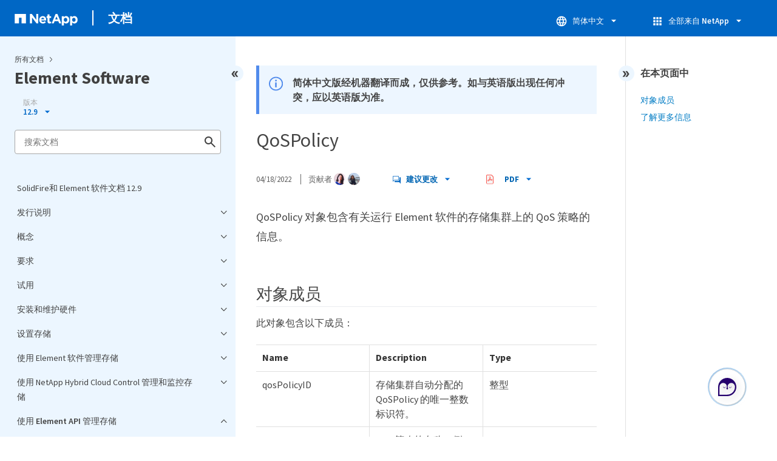

--- FILE ---
content_type: text/html
request_url: https://docs.netapp.com/zh-cn/element-software/sidebar.html
body_size: 25517
content:
<script>
  let sidebarAccordion = true;

  /* specific css rules for Mac */
  if(navigator.platform.match('Mac') !== null) {
    document.body.setAttribute('class', 'OSX');
  }

</script>

<div id="ie-sidebar-container">
  <ul id="ie-sidebar-list" >


<li 
      data-pdf-exists="true" 
      data-pdf-filename="SolidFire和 Element 软件文档 12.9"
      data-li-level="1#" 
      class="  "
      dale-page-url="/sidebar.html" 
      data-entry-url="/index.html" 
    ><a class="ie-sidebar-menuitem-1 " href="/zh-cn/element-software/index.html">
        SolidFire和 Element 软件文档 12.9
      </a></li><li 
      data-pdf-exists="true" 
      data-pdf-filename="发行说明"
      data-li-level="1" 
      class=" sidebar-folder   "
      dale-page-url="/sidebar.html" 
      data-entry-url="" 
    ><a class="ie-sidebar-menuitem-1  ie-sidebar-button " href="#">
        <img class="ie-sidebar-icon ie-sidebar-button open" src="https://docs.netapp.com/common/2/images/link_expand.svg" alt="" />
        <img class="ie-sidebar-icon ie-sidebar-button close" src="https://docs.netapp.com/common/2/images/link_collapse.svg" alt="" />
        <!--<div class="" style="display: inline;"> 发行说明</div>-->
         发行说明
      </a>
      <ul class="">
        


<li 
      data-pdf-exists="true" 
      data-pdf-filename="当前和以前的版本说明"
      data-li-level="2#" 
      class="  "
      dale-page-url="/sidebar.html" 
      data-entry-url="/concepts/concept_rn_relatedrn_element.html" 
    ><a class="ie-sidebar-menuitem-2 " href="/zh-cn/element-software/concepts/concept_rn_relatedrn_element.html">
        当前和以前的版本说明
      </a></li><li 
      data-pdf-exists="true" 
      data-pdf-filename="新增功能"
      data-li-level="2#" 
      class="  "
      dale-page-url="/sidebar.html" 
      data-entry-url="/concepts/concept_rn_whats_new_element.html" 
    ><a class="ie-sidebar-menuitem-2 " href="/zh-cn/element-software/concepts/concept_rn_whats_new_element.html">
        新增功能
      </a></li></ul></li><li 
      data-pdf-exists="true" 
      data-pdf-filename="概念"
      data-li-level="1" 
      class=" sidebar-folder   "
      dale-page-url="/sidebar.html" 
      data-entry-url="/concepts/index.html" 
    ><a class="ie-sidebar-menuitem-1 " href="/zh-cn/element-software/concepts/index.html">
        <img class="ie-sidebar-icon ie-sidebar-button open" src="https://docs.netapp.com/common/2/images/link_expand.svg" alt="" />
        <img class="ie-sidebar-icon ie-sidebar-button close" src="https://docs.netapp.com/common/2/images/link_collapse.svg" alt="" />
        <!--<div class="" style="display: inline;"> 概念</div>-->
         概念
      </a>
      <ul class="">
        


<li 
      data-pdf-exists="true" 
      data-pdf-filename="产品概述"
      data-li-level="2#" 
      class="  "
      dale-page-url="/sidebar.html" 
      data-entry-url="/concepts/concept_intro_product_overview.html" 
    ><a class="ie-sidebar-menuitem-2 " href="/zh-cn/element-software/concepts/concept_intro_product_overview.html">
        产品概述
      </a></li><li 
      data-pdf-exists="true" 
      data-pdf-filename="架构和组件"
      data-li-level="2" 
      class=" sidebar-folder   "
      dale-page-url="/sidebar.html" 
      data-entry-url="" 
    ><a class="ie-sidebar-menuitem-2  ie-sidebar-button " href="#">
        <img class="ie-sidebar-icon ie-sidebar-button open" src="https://docs.netapp.com/common/2/images/link_expand.svg" alt="" />
        <img class="ie-sidebar-icon ie-sidebar-button close" src="https://docs.netapp.com/common/2/images/link_collapse.svg" alt="" />
        <!--<div class="" style="display: inline;"> 架构和组件</div>-->
         架构和组件
      </a>
      <ul class="">
        


<li 
      data-pdf-exists="true" 
      data-pdf-filename="了解SolidFire架构"
      data-li-level="3#" 
      class="  "
      dale-page-url="/sidebar.html" 
      data-entry-url="/concepts/concept_solidfire_concepts_solidfire_architecture_overview.html" 
    ><a class="ie-sidebar-menuitem-3 " href="/zh-cn/element-software/concepts/concept_solidfire_concepts_solidfire_architecture_overview.html">
        了解SolidFire架构
      </a></li><li 
      data-pdf-exists="true" 
      data-pdf-filename="SolidFire 软件界面"
      data-li-level="3#" 
      class="  "
      dale-page-url="/sidebar.html" 
      data-entry-url="/concepts/concept_intro_solidfire_software_interfaces.html" 
    ><a class="ie-sidebar-menuitem-3 " href="/zh-cn/element-software/concepts/concept_intro_solidfire_software_interfaces.html">
        SolidFire 软件界面
      </a></li><li 
      data-pdf-exists="true" 
      data-pdf-filename="SolidFire Active IQ"
      data-li-level="3#" 
      class="  "
      dale-page-url="/sidebar.html" 
      data-entry-url="/concepts/concept_intro_solidfire_active_iq.html" 
    ><a class="ie-sidebar-menuitem-3 " href="/zh-cn/element-software/concepts/concept_intro_solidfire_active_iq.html">
        SolidFire Active IQ
      </a></li><li 
      data-pdf-exists="true" 
      data-pdf-filename="Element 软件的管理节点"
      data-li-level="3#" 
      class="  "
      dale-page-url="/sidebar.html" 
      data-entry-url="/concepts/concept_intro_management_node.html" 
    ><a class="ie-sidebar-menuitem-3 " href="/zh-cn/element-software/concepts/concept_intro_management_node.html">
        Element 软件的管理节点
      </a></li><li 
      data-pdf-exists="true" 
      data-pdf-filename="适用于 SolidFire 全闪存存储的管理服务"
      data-li-level="3#" 
      class="  "
      dale-page-url="/sidebar.html" 
      data-entry-url="/concepts/concept_intro_management_services_for_afa.html" 
    ><a class="ie-sidebar-menuitem-3 " href="/zh-cn/element-software/concepts/concept_intro_management_services_for_afa.html">
        适用于 SolidFire 全闪存存储的管理服务
      </a></li></ul></li><li 
      data-pdf-exists="true" 
      data-pdf-filename="节点"
      data-li-level="2#" 
      class="  "
      dale-page-url="/sidebar.html" 
      data-entry-url="/concepts/concept_solidfire_concepts_nodes.html" 
    ><a class="ie-sidebar-menuitem-2 " href="/zh-cn/element-software/concepts/concept_solidfire_concepts_nodes.html">
        节点
      </a></li><li 
      data-pdf-exists="true" 
      data-pdf-filename="集群"
      data-li-level="2#" 
      class="  "
      dale-page-url="/sidebar.html" 
      data-entry-url="/concepts/concept_intro_clusters.html" 
    ><a class="ie-sidebar-menuitem-2 " href="/zh-cn/element-software/concepts/concept_intro_clusters.html">
        集群
      </a></li><li 
      data-pdf-exists="true" 
      data-pdf-filename="安全性"
      data-li-level="2#" 
      class="  "
      dale-page-url="/sidebar.html" 
      data-entry-url="/concepts/concept_solidfire_concepts_security.html" 
    ><a class="ie-sidebar-menuitem-2 " href="/zh-cn/element-software/concepts/concept_solidfire_concepts_security.html">
        安全性
      </a></li><li 
      data-pdf-exists="true" 
      data-pdf-filename="帐户和权限"
      data-li-level="2#" 
      class="  "
      dale-page-url="/sidebar.html" 
      data-entry-url="/concepts/concept_solidfire_concepts_accounts_and_permissions.html" 
    ><a class="ie-sidebar-menuitem-2 " href="/zh-cn/element-software/concepts/concept_solidfire_concepts_accounts_and_permissions.html">
        帐户和权限
      </a></li><li 
      data-pdf-exists="true" 
      data-pdf-filename="存储"
      data-li-level="2" 
      class=" sidebar-folder   "
      dale-page-url="/sidebar.html" 
      data-entry-url="" 
    ><a class="ie-sidebar-menuitem-2  ie-sidebar-button " href="#">
        <img class="ie-sidebar-icon ie-sidebar-button open" src="https://docs.netapp.com/common/2/images/link_expand.svg" alt="" />
        <img class="ie-sidebar-icon ie-sidebar-button close" src="https://docs.netapp.com/common/2/images/link_collapse.svg" alt="" />
        <!--<div class="" style="display: inline;"> 存储</div>-->
         存储
      </a>
      <ul class="">
        


<li 
      data-pdf-exists="true" 
      data-pdf-filename="Volumes"
      data-li-level="3#" 
      class="  "
      dale-page-url="/sidebar.html" 
      data-entry-url="/concepts/concept_solidfire_concepts_volumes.html" 
    ><a class="ie-sidebar-menuitem-3 " href="/zh-cn/element-software/concepts/concept_solidfire_concepts_volumes.html">
        Volumes
      </a></li><li 
      data-pdf-exists="true" 
      data-pdf-filename="虚拟卷（ VVOL ）"
      data-li-level="3#" 
      class="  "
      dale-page-url="/sidebar.html" 
      data-entry-url="/concepts/concept_solidfire_concepts_vvols.html" 
    ><a class="ie-sidebar-menuitem-3 " href="/zh-cn/element-software/concepts/concept_solidfire_concepts_vvols.html">
        虚拟卷（ VVOL ）
      </a></li><li 
      data-pdf-exists="true" 
      data-pdf-filename="卷访问组"
      data-li-level="3#" 
      class="  "
      dale-page-url="/sidebar.html" 
      data-entry-url="/concepts/concept_solidfire_concepts_volume_access_groups.html" 
    ><a class="ie-sidebar-menuitem-3 " href="/zh-cn/element-software/concepts/concept_solidfire_concepts_volume_access_groups.html">
        卷访问组
      </a></li><li 
      data-pdf-exists="true" 
      data-pdf-filename="启动程序"
      data-li-level="3#" 
      class="  "
      dale-page-url="/sidebar.html" 
      data-entry-url="/concepts/concept_solidfire_concepts_initiators.html" 
    ><a class="ie-sidebar-menuitem-3 " href="/zh-cn/element-software/concepts/concept_solidfire_concepts_initiators.html">
        启动程序
      </a></li></ul></li><li 
      data-pdf-exists="true" 
      data-pdf-filename="数据保护"
      data-li-level="2#" 
      class="  "
      dale-page-url="/sidebar.html" 
      data-entry-url="/concepts/concept_solidfire_concepts_data_protection.html" 
    ><a class="ie-sidebar-menuitem-2 " href="/zh-cn/element-software/concepts/concept_solidfire_concepts_data_protection.html">
        数据保护
      </a></li><li 
      data-pdf-exists="true" 
      data-pdf-filename="性能和服务质量"
      data-li-level="2#" 
      class="  "
      dale-page-url="/sidebar.html" 
      data-entry-url="/concepts/concept_data_manage_volumes_solidfire_quality_of_service.html" 
    ><a class="ie-sidebar-menuitem-2 " href="/zh-cn/element-software/concepts/concept_data_manage_volumes_solidfire_quality_of_service.html">
        性能和服务质量
      </a></li></ul></li><li 
      data-pdf-exists="true" 
      data-pdf-filename="要求"
      data-li-level="1" 
      class=" sidebar-folder   "
      dale-page-url="/sidebar.html" 
      data-entry-url="" 
    ><a class="ie-sidebar-menuitem-1  ie-sidebar-button " href="#">
        <img class="ie-sidebar-icon ie-sidebar-button open" src="https://docs.netapp.com/common/2/images/link_expand.svg" alt="" />
        <img class="ie-sidebar-icon ie-sidebar-button close" src="https://docs.netapp.com/common/2/images/link_collapse.svg" alt="" />
        <!--<div class="" style="display: inline;"> 要求</div>-->
         要求
      </a>
      <ul class="">
        


<li 
      data-pdf-exists="true" 
      data-pdf-filename="网络要求"
      data-li-level="2#" 
      class="  "
      dale-page-url="/sidebar.html" 
      data-entry-url="/storage/concept_prereq_networking.html" 
    ><a class="ie-sidebar-menuitem-2 " href="/zh-cn/element-software/storage/concept_prereq_networking.html">
        网络要求
      </a></li><li 
      data-pdf-exists="true" 
      data-pdf-filename="运行 Element 软件的集群的交换机配置"
      data-li-level="2#" 
      class="  "
      dale-page-url="/sidebar.html" 
      data-entry-url="/storage/concept_prereq_switch_configuration_for_solidfire_clusters.html" 
    ><a class="ie-sidebar-menuitem-2 " href="/zh-cn/element-software/storage/concept_prereq_switch_configuration_for_solidfire_clusters.html">
        运行 Element 软件的集群的交换机配置
      </a></li><li 
      data-pdf-exists="true" 
      data-pdf-filename="网络端口要求"
      data-li-level="2#" 
      class="  "
      dale-page-url="/sidebar.html" 
      data-entry-url="/storage/reference_prereq_network_port_requirements.html" 
    ><a class="ie-sidebar-menuitem-2 " href="/zh-cn/element-software/storage/reference_prereq_network_port_requirements.html">
        网络端口要求
      </a></li></ul></li><li 
      data-pdf-exists="true" 
      data-pdf-filename="试用"
      data-li-level="1" 
      class=" sidebar-folder   "
      dale-page-url="/sidebar.html" 
      data-entry-url="/try/task_try_overview.html" 
    ><a class="ie-sidebar-menuitem-1 " href="/zh-cn/element-software/try/task_try_overview.html">
        <img class="ie-sidebar-icon ie-sidebar-button open" src="https://docs.netapp.com/common/2/images/link_expand.svg" alt="" />
        <img class="ie-sidebar-icon ie-sidebar-button close" src="https://docs.netapp.com/common/2/images/link_collapse.svg" alt="" />
        <!--<div class="" style="display: inline;"> 试用</div>-->
         试用
      </a>
      <ul class="">
        


<li 
      data-pdf-exists="true" 
      data-pdf-filename="使用 Element 演示节点试用存储功能"
      data-li-level="2#" 
      class="  "
      dale-page-url="/sidebar.html" 
      data-entry-url="/try/task_use_demonode.html" 
    ><a class="ie-sidebar-menuitem-2 " href="/zh-cn/element-software/try/task_use_demonode.html">
        使用 Element 演示节点试用存储功能
      </a></li></ul></li><li 
      data-pdf-exists="true" 
      data-pdf-filename="安装和维护硬件"
      data-li-level="1" 
      class=" sidebar-folder   "
      dale-page-url="/sidebar.html" 
      data-entry-url="" 
    ><a class="ie-sidebar-menuitem-1  ie-sidebar-button " href="#">
        <img class="ie-sidebar-icon ie-sidebar-button open" src="https://docs.netapp.com/common/2/images/link_expand.svg" alt="" />
        <img class="ie-sidebar-icon ie-sidebar-button close" src="https://docs.netapp.com/common/2/images/link_collapse.svg" alt="" />
        <!--<div class="" style="display: inline;"> 安装和维护硬件</div>-->
         安装和维护硬件
      </a>
      <ul class="">
        


<li 
      data-pdf-exists="true" 
      data-pdf-filename="H410S 和 H610S 硬件信息"
      data-li-level="2" 
      class=" sidebar-folder   "
      dale-page-url="/sidebar.html" 
      data-entry-url="" 
    ><a class="ie-sidebar-menuitem-2  ie-sidebar-button " href="#">
        <img class="ie-sidebar-icon ie-sidebar-button open" src="https://docs.netapp.com/common/2/images/link_expand.svg" alt="" />
        <img class="ie-sidebar-icon ie-sidebar-button close" src="https://docs.netapp.com/common/2/images/link_collapse.svg" alt="" />
        <!--<div class="" style="display: inline;"> H410S 和 H610S 硬件信息</div>-->
         H410S 和 H610S 硬件信息
      </a>
      <ul class="">
        


<li 
      data-pdf-exists="true" 
      data-pdf-filename="安装 H410S 和 H610S 节点"
      data-li-level="3#" 
      class="  "
      dale-page-url="/sidebar.html" 
      data-entry-url="/hardware/task_h410s_h610s_install.html" 
    ><a class="ie-sidebar-menuitem-3 " href="/zh-cn/element-software/hardware/task_h410s_h610s_install.html">
        安装 H410S 和 H610S 节点
      </a></li><li 
      data-pdf-exists="true" 
      data-pdf-filename="更换 H410S 节点"
      data-li-level="3#" 
      class="  "
      dale-page-url="/sidebar.html" 
      data-entry-url="/hardware/task_h410s_repl.html" 
    ><a class="ie-sidebar-menuitem-3 " href="/zh-cn/element-software/hardware/task_h410s_repl.html">
        更换 H410S 节点
      </a></li><li 
      data-pdf-exists="true" 
      data-pdf-filename="更换 H610S 节点"
      data-li-level="3#" 
      class="  "
      dale-page-url="/sidebar.html" 
      data-entry-url="/hardware/task_h610s_repl.html" 
    ><a class="ie-sidebar-menuitem-3 " href="/zh-cn/element-software/hardware/task_h610s_repl.html">
        更换 H610S 节点
      </a></li><li 
      data-pdf-exists="true" 
      data-pdf-filename="更换驱动器"
      data-li-level="3#" 
      class="  "
      dale-page-url="/sidebar.html" 
      data-entry-url="/hardware/task_hseries_driverepl.html" 
    ><a class="ie-sidebar-menuitem-3 " href="/zh-cn/element-software/hardware/task_hseries_driverepl.html">
        更换驱动器
      </a></li><li 
      data-pdf-exists="true" 
      data-pdf-filename="更换电源设备"
      data-li-level="3#" 
      class="  "
      dale-page-url="/sidebar.html" 
      data-entry-url="/hardware/task_psu_repl.html" 
    ><a class="ie-sidebar-menuitem-3 " href="/zh-cn/element-software/hardware/task_psu_repl.html">
        更换电源设备
      </a></li></ul></li><li 
      data-pdf-exists="true" 
      data-pdf-filename="SF 系列硬件信息"
      data-li-level="2" 
      class=" sidebar-folder   "
      dale-page-url="/sidebar.html" 
      data-entry-url="" 
    ><a class="ie-sidebar-menuitem-2  ie-sidebar-button " href="#">
        <img class="ie-sidebar-icon ie-sidebar-button open" src="https://docs.netapp.com/common/2/images/link_expand.svg" alt="" />
        <img class="ie-sidebar-icon ie-sidebar-button close" src="https://docs.netapp.com/common/2/images/link_collapse.svg" alt="" />
        <!--<div class="" style="display: inline;"> SF 系列硬件信息</div>-->
         SF 系列硬件信息
      </a>
      <ul class="">
        


<li 
      data-pdf-exists="true" 
      data-pdf-filename="更换机箱"
      data-li-level="3#" 
      class="  "
      dale-page-url="/sidebar.html" 
      data-entry-url="/hardware/task_sfseries_chassisrepl.html" 
    ><a class="ie-sidebar-menuitem-3 " href="/zh-cn/element-software/hardware/task_sfseries_chassisrepl.html">
        更换机箱
      </a></li><li 
      data-pdf-exists="true" 
      data-pdf-filename="更换驱动器"
      data-li-level="3#" 
      class="  "
      dale-page-url="/sidebar.html" 
      data-entry-url="/hardware/task_sfseries_driverepl.html" 
    ><a class="ie-sidebar-menuitem-3 " href="/zh-cn/element-software/hardware/task_sfseries_driverepl.html">
        更换驱动器
      </a></li><li 
      data-pdf-exists="true" 
      data-pdf-filename="更换电源设备"
      data-li-level="3#" 
      class="  "
      dale-page-url="/sidebar.html" 
      data-entry-url="/hardware/task_sfseries_psurepl.html" 
    ><a class="ie-sidebar-menuitem-3 " href="/zh-cn/element-software/hardware/task_sfseries_psurepl.html">
        更换电源设备
      </a></li></ul></li><li 
      data-pdf-exists="true" 
      data-pdf-filename="返回出厂映像信息"
      data-li-level="2" 
      class=" sidebar-folder   "
      dale-page-url="/sidebar.html" 
      data-entry-url="" 
    ><a class="ie-sidebar-menuitem-2  ie-sidebar-button " href="#">
        <img class="ie-sidebar-icon ie-sidebar-button open" src="https://docs.netapp.com/common/2/images/link_expand.svg" alt="" />
        <img class="ie-sidebar-icon ie-sidebar-button close" src="https://docs.netapp.com/common/2/images/link_collapse.svg" alt="" />
        <!--<div class="" style="display: inline;"> 返回出厂映像信息</div>-->
         返回出厂映像信息
      </a>
      <ul class="">
        


<li 
      data-pdf-exists="true" 
      data-pdf-filename="配置恢复出厂映像"
      data-li-level="3#" 
      class="  "
      dale-page-url="/sidebar.html" 
      data-entry-url="/hardware/concept_rtfi_configure.html" 
    ><a class="ie-sidebar-menuitem-3 " href="/zh-cn/element-software/hardware/concept_rtfi_configure.html">
        配置恢复出厂映像
      </a></li><li 
      data-pdf-exists="true" 
      data-pdf-filename="RTFI部署和安装选项"
      data-li-level="3#" 
      class="  "
      dale-page-url="/sidebar.html" 
      data-entry-url="/hardware/task_rtfi_deployment_and_install_options.html" 
    ><a class="ie-sidebar-menuitem-3 " href="/zh-cn/element-software/hardware/task_rtfi_deployment_and_install_options.html">
        RTFI部署和安装选项
      </a></li><li 
      data-pdf-exists="true" 
      data-pdf-filename="RTFI进程"
      data-li-level="3#" 
      class="  "
      dale-page-url="/sidebar.html" 
      data-entry-url="/hardware/task_rtfi_process.html" 
    ><a class="ie-sidebar-menuitem-3 " href="/zh-cn/element-software/hardware/task_rtfi_process.html">
        RTFI进程
      </a></li><li 
      data-pdf-exists="true" 
      data-pdf-filename="RTFI选项菜单"
      data-li-level="3#" 
      class="  "
      dale-page-url="/sidebar.html" 
      data-entry-url="/hardware/task_rtfi_options_menu.html" 
    ><a class="ie-sidebar-menuitem-3 " href="/zh-cn/element-software/hardware/task_rtfi_options_menu.html">
        RTFI选项菜单
      </a></li></ul></li><li 
      data-pdf-exists="true" 
      data-pdf-filename="存储节点支持的固件版本"
      data-li-level="2#" 
      class="  "
      dale-page-url="/sidebar.html" 
      data-entry-url="/hardware/fw_storage_nodes.html" 
    ><a class="ie-sidebar-menuitem-2 " href="/zh-cn/element-software/hardware/fw_storage_nodes.html">
        存储节点支持的固件版本
      </a></li></ul></li><li 
      data-pdf-exists="true" 
      data-pdf-filename="设置存储"
      data-li-level="1" 
      class=" sidebar-folder   "
      dale-page-url="/sidebar.html" 
      data-entry-url="" 
    ><a class="ie-sidebar-menuitem-1  ie-sidebar-button " href="#">
        <img class="ie-sidebar-icon ie-sidebar-button open" src="https://docs.netapp.com/common/2/images/link_expand.svg" alt="" />
        <img class="ie-sidebar-icon ie-sidebar-button close" src="https://docs.netapp.com/common/2/images/link_collapse.svg" alt="" />
        <!--<div class="" style="display: inline;"> 设置存储</div>-->
         设置存储
      </a>
      <ul class="">
        


<li 
      data-pdf-exists="true" 
      data-pdf-filename="了解如何设置存储"
      data-li-level="2#" 
      class="  "
      dale-page-url="/sidebar.html" 
      data-entry-url="/setup/concept_setup_overview.html" 
    ><a class="ie-sidebar-menuitem-2 " href="/zh-cn/element-software/setup/concept_setup_overview.html">
        了解如何设置存储
      </a></li><li 
      data-pdf-exists="true" 
      data-pdf-filename="设置包含存储节点的集群"
      data-li-level="2" 
      class=" sidebar-folder   "
      dale-page-url="/sidebar.html" 
      data-entry-url="" 
    ><a class="ie-sidebar-menuitem-2  ie-sidebar-button " href="#">
        <img class="ie-sidebar-icon ie-sidebar-button open" src="https://docs.netapp.com/common/2/images/link_expand.svg" alt="" />
        <img class="ie-sidebar-icon ie-sidebar-button close" src="https://docs.netapp.com/common/2/images/link_collapse.svg" alt="" />
        <!--<div class="" style="display: inline;"> 设置包含存储节点的集群</div>-->
         设置包含存储节点的集群
      </a>
      <ul class="">
        


<li 
      data-pdf-exists="true" 
      data-pdf-filename="配置存储节点"
      data-li-level="3#" 
      class="  "
      dale-page-url="/sidebar.html" 
      data-entry-url="/setup/concept_setup_configure_a_storage_node.html" 
    ><a class="ie-sidebar-menuitem-3 " href="/zh-cn/element-software/setup/concept_setup_configure_a_storage_node.html">
        配置存储节点
      </a></li><li 
      data-pdf-exists="true" 
      data-pdf-filename="创建存储集群"
      data-li-level="3#" 
      class="  "
      dale-page-url="/sidebar.html" 
      data-entry-url="/setup/task_setup_create_a_storage_cluster.html" 
    ><a class="ie-sidebar-menuitem-3 " href="/zh-cn/element-software/setup/task_setup_create_a_storage_cluster.html">
        创建存储集群
      </a></li><li 
      data-pdf-exists="true" 
      data-pdf-filename="登录到 Element 软件用户界面"
      data-li-level="3#" 
      class="  "
      dale-page-url="/sidebar.html" 
      data-entry-url="/setup/task_post_deploy_access_the_element_software_user_interface.html" 
    ><a class="ie-sidebar-menuitem-3 " href="/zh-cn/element-software/setup/task_post_deploy_access_the_element_software_user_interface.html">
        登录到 Element 软件用户界面
      </a></li><li 
      data-pdf-exists="true" 
      data-pdf-filename="向集群添加驱动器"
      data-li-level="3#" 
      class="  "
      dale-page-url="/sidebar.html" 
      data-entry-url="/setup/task_setup_add_drives_to_a_cluster.html" 
    ><a class="ie-sidebar-menuitem-3 " href="/zh-cn/element-software/setup/task_setup_add_drives_to_a_cluster.html">
        向集群添加驱动器
      </a></li></ul></li><li 
      data-pdf-exists="true" 
      data-pdf-filename="设置具有光纤通道节点的集群"
      data-li-level="2" 
      class=" sidebar-folder   "
      dale-page-url="/sidebar.html" 
      data-entry-url="" 
    ><a class="ie-sidebar-menuitem-2  ie-sidebar-button " href="#">
        <img class="ie-sidebar-icon ie-sidebar-button open" src="https://docs.netapp.com/common/2/images/link_expand.svg" alt="" />
        <img class="ie-sidebar-icon ie-sidebar-button close" src="https://docs.netapp.com/common/2/images/link_collapse.svg" alt="" />
        <!--<div class="" style="display: inline;"> 设置具有光纤通道节点的集群</div>-->
         设置具有光纤通道节点的集群
      </a>
      <ul class="">
        


<li 
      data-pdf-exists="true" 
      data-pdf-filename="配置光纤通道节点"
      data-li-level="3#" 
      class="  "
      dale-page-url="/sidebar.html" 
      data-entry-url="/setup/concept_setup_fc_configure_a_fibre_channel_node.html" 
    ><a class="ie-sidebar-menuitem-3 " href="/zh-cn/element-software/setup/concept_setup_fc_configure_a_fibre_channel_node.html">
        配置光纤通道节点
      </a></li><li 
      data-pdf-exists="true" 
      data-pdf-filename="使用光纤通道节点创建新集群"
      data-li-level="3#" 
      class="  "
      dale-page-url="/sidebar.html" 
      data-entry-url="/setup/task_setup_fc_create_a_new_cluster_with_fibre_channel_nodes.html" 
    ><a class="ie-sidebar-menuitem-3 " href="/zh-cn/element-software/setup/task_setup_fc_create_a_new_cluster_with_fibre_channel_nodes.html">
        使用光纤通道节点创建新集群
      </a></li><li 
      data-pdf-exists="true" 
      data-pdf-filename="向集群添加光纤通道节点"
      data-li-level="3#" 
      class="  "
      dale-page-url="/sidebar.html" 
      data-entry-url="/setup/task_setup_fc_add_fibre_channel_nodes_to_a_cluster.html" 
    ><a class="ie-sidebar-menuitem-3 " href="/zh-cn/element-software/setup/task_setup_fc_add_fibre_channel_nodes_to_a_cluster.html">
        向集群添加光纤通道节点
      </a></li><li 
      data-pdf-exists="true" 
      data-pdf-filename="为光纤通道节点设置分区"
      data-li-level="3#" 
      class="  "
      dale-page-url="/sidebar.html" 
      data-entry-url="/setup/concept_setup_fc_set_up_zones_for_fibre_channel_nodes.html" 
    ><a class="ie-sidebar-menuitem-3 " href="/zh-cn/element-software/setup/concept_setup_fc_set_up_zones_for_fibre_channel_nodes.html">
        为光纤通道节点设置分区
      </a></li><li 
      data-pdf-exists="true" 
      data-pdf-filename="为光纤通道客户端创建卷访问组"
      data-li-level="3#" 
      class="  "
      dale-page-url="/sidebar.html" 
      data-entry-url="/setup/task_setup_create_a_volume_access_group_for_fibre_channel_clients.html" 
    ><a class="ie-sidebar-menuitem-3 " href="/zh-cn/element-software/setup/task_setup_create_a_volume_access_group_for_fibre_channel_clients.html">
        为光纤通道客户端创建卷访问组
      </a></li></ul></li><li 
      data-pdf-exists="true" 
      data-pdf-filename="确定要安装的 SolidFire 组件"
      data-li-level="2#" 
      class="  "
      dale-page-url="/sidebar.html" 
      data-entry-url="/setup/task_setup_determine_which_solidfire_components_to_install.html" 
    ><a class="ie-sidebar-menuitem-2 " href="/zh-cn/element-software/setup/task_setup_determine_which_solidfire_components_to_install.html">
        确定要安装的 SolidFire 组件
      </a></li><li 
      data-pdf-exists="true" 
      data-pdf-filename="设置管理节点"
      data-li-level="2#" 
      class="  "
      dale-page-url="/sidebar.html" 
      data-entry-url="/setup/task_setup_gh_redirect_set_up_a_management_node.html" 
    ><a class="ie-sidebar-menuitem-2 " href="/zh-cn/element-software/setup/task_setup_gh_redirect_set_up_a_management_node.html">
        设置管理节点
      </a></li><li 
      data-pdf-exists="true" 
      data-pdf-filename="配置完全限定域名 Web UI 访问"
      data-li-level="2#" 
      class="  "
      dale-page-url="/sidebar.html" 
      data-entry-url="/setup/task_setup_configure_fqdn_web_ui_access.html" 
    ><a class="ie-sidebar-menuitem-2 " href="/zh-cn/element-software/setup/task_setup_configure_fqdn_web_ui_access.html">
        配置完全限定域名 Web UI 访问
      </a></li><li 
      data-pdf-exists="true" 
      data-pdf-filename="下一步是什么？"
      data-li-level="2#" 
      class="  "
      dale-page-url="/sidebar.html" 
      data-entry-url="/setup/concept_setup_whats_next.html" 
    ><a class="ie-sidebar-menuitem-2 " href="/zh-cn/element-software/setup/concept_setup_whats_next.html">
        下一步是什么？
      </a></li></ul></li><li 
      data-pdf-exists="true" 
      data-pdf-filename="使用 Element 软件管理存储"
      data-li-level="1" 
      class=" sidebar-folder   "
      dale-page-url="/sidebar.html" 
      data-entry-url="" 
    ><a class="ie-sidebar-menuitem-1  ie-sidebar-button " href="#">
        <img class="ie-sidebar-icon ie-sidebar-button open" src="https://docs.netapp.com/common/2/images/link_expand.svg" alt="" />
        <img class="ie-sidebar-icon ie-sidebar-button close" src="https://docs.netapp.com/common/2/images/link_collapse.svg" alt="" />
        <!--<div class="" style="display: inline;"> 使用 Element 软件管理存储</div>-->
         使用 Element 软件管理存储
      </a>
      <ul class="">
        


<li 
      data-pdf-exists="true" 
      data-pdf-filename="了解如何管理存储"
      data-li-level="2#" 
      class="  "
      dale-page-url="/sidebar.html" 
      data-entry-url="/storage/index.html" 
    ><a class="ie-sidebar-menuitem-2 " href="/zh-cn/element-software/storage/index.html">
        了解如何管理存储
      </a></li><li 
      data-pdf-exists="true" 
      data-pdf-filename="访问 Element 软件用户界面"
      data-li-level="2#" 
      class="  "
      dale-page-url="/sidebar.html" 
      data-entry-url="/storage/task_post_deploy_access_the_element_software_user_interface.html" 
    ><a class="ie-sidebar-menuitem-2 " href="/zh-cn/element-software/storage/task_post_deploy_access_the_element_software_user_interface.html">
        访问 Element 软件用户界面
      </a></li><li 
      data-pdf-exists="true" 
      data-pdf-filename="在部署后配置 SolidFire 系统选项"
      data-li-level="2" 
      class=" sidebar-folder   "
      dale-page-url="/sidebar.html" 
      data-entry-url="" 
    ><a class="ie-sidebar-menuitem-2  ie-sidebar-button " href="#">
        <img class="ie-sidebar-icon ie-sidebar-button open" src="https://docs.netapp.com/common/2/images/link_expand.svg" alt="" />
        <img class="ie-sidebar-icon ie-sidebar-button close" src="https://docs.netapp.com/common/2/images/link_collapse.svg" alt="" />
        <!--<div class="" style="display: inline;"> 在部署后配置 SolidFire 系统选项</div>-->
         在部署后配置 SolidFire 系统选项
      </a>
      <ul class="">
        


<li 
      data-pdf-exists="true" 
      data-pdf-filename="了解部署后的配置选项"
      data-li-level="3#" 
      class="  "
      dale-page-url="/sidebar.html" 
      data-entry-url="/storage/task_post_deploy_configure_system_options.html" 
    ><a class="ie-sidebar-menuitem-3 " href="/zh-cn/element-software/storage/task_post_deploy_configure_system_options.html">
        了解部署后的配置选项
      </a></li><li 
      data-pdf-exists="true" 
      data-pdf-filename="在 NetApp HCI 和 NetApp SolidFire 中更改凭据"
      data-li-level="3#" 
      class="  "
      dale-page-url="/sidebar.html" 
      data-entry-url="/storage/task_post_deploy_credentials.html" 
    ><a class="ie-sidebar-menuitem-3 " href="/zh-cn/element-software/storage/task_post_deploy_credentials.html">
        在 NetApp HCI 和 NetApp SolidFire 中更改凭据
      </a></li><li 
      data-pdf-exists="true" 
      data-pdf-filename="更改 Element 软件的默认 SSL 证书"
      data-li-level="3#" 
      class="  "
      dale-page-url="/sidebar.html" 
      data-entry-url="/storage/reference_post_deploy_change_default_ssl_certificate.html" 
    ><a class="ie-sidebar-menuitem-3 " href="/zh-cn/element-software/storage/reference_post_deploy_change_default_ssl_certificate.html">
        更改 Element 软件的默认 SSL 证书
      </a></li><li 
      data-pdf-exists="true" 
      data-pdf-filename="更改节点的 IPMI 密码"
      data-li-level="3#" 
      class="  "
      dale-page-url="/sidebar.html" 
      data-entry-url="/storage/task_post_deploy_credential_change_ipmi_password.html" 
    ><a class="ie-sidebar-menuitem-3 " href="/zh-cn/element-software/storage/task_post_deploy_credential_change_ipmi_password.html">
        更改节点的 IPMI 密码
      </a></li></ul></li><li 
      data-pdf-exists="true" 
      data-pdf-filename="使用 Element 软件 UI 中的基本选项"
      data-li-level="2" 
      class=" sidebar-folder   "
      dale-page-url="/sidebar.html" 
      data-entry-url="" 
    ><a class="ie-sidebar-menuitem-2  ie-sidebar-button " href="#">
        <img class="ie-sidebar-icon ie-sidebar-button open" src="https://docs.netapp.com/common/2/images/link_expand.svg" alt="" />
        <img class="ie-sidebar-icon ie-sidebar-button close" src="https://docs.netapp.com/common/2/images/link_collapse.svg" alt="" />
        <!--<div class="" style="display: inline;"> 使用 Element 软件 UI 中的基本选项</div>-->
         使用 Element 软件 UI 中的基本选项
      </a>
      <ul class="">
        


<li 
      data-pdf-exists="true" 
      data-pdf-filename="了解如何使用基本选项"
      data-li-level="3#" 
      class="  "
      dale-page-url="/sidebar.html" 
      data-entry-url="/storage/task_intro_use_basic_options_in_the_element_software_ui.html" 
    ><a class="ie-sidebar-menuitem-3 " href="/zh-cn/element-software/storage/task_intro_use_basic_options_in_the_element_software_ui.html">
        了解如何使用基本选项
      </a></li><li 
      data-pdf-exists="true" 
      data-pdf-filename="API活动"
      data-li-level="3" 
      class=" sidebar-folder   "
      dale-page-url="/sidebar.html" 
      data-entry-url="" 
    ><a class="ie-sidebar-menuitem-3  ie-sidebar-button " href="#">
        <img class="ie-sidebar-icon ie-sidebar-button open" src="https://docs.netapp.com/common/2/images/link_expand.svg" alt="" />
        <img class="ie-sidebar-icon ie-sidebar-button close" src="https://docs.netapp.com/common/2/images/link_collapse.svg" alt="" />
        <!--<div class="" style="display: inline;"> API活动</div>-->
         API活动
      </a>
      <ul class="">
        


<li 
      data-pdf-exists="true" 
      data-pdf-filename="查看 API 活动"
      data-li-level="4#" 
      class="  "
      dale-page-url="/sidebar.html" 
      data-entry-url="/storage/task_intro_view_api_activity_in_real_time.html" 
    ><a class="ie-sidebar-menuitem-4 " href="/zh-cn/element-software/storage/task_intro_view_api_activity_in_real_time.html">
        查看 API 活动
      </a></li><li 
      data-pdf-exists="true" 
      data-pdf-filename="接口刷新率受集群负载影响"
      data-li-level="4#" 
      class="  "
      dale-page-url="/sidebar.html" 
      data-entry-url="/storage/concept_basic_interface_refresh_rate_impacted_by_cluster_load.html" 
    ><a class="ie-sidebar-menuitem-4 " href="/zh-cn/element-software/storage/concept_basic_interface_refresh_rate_impacted_by_cluster_load.html">
        接口刷新率受集群负载影响
      </a></li></ul></li><li 
      data-pdf-exists="true" 
      data-pdf-filename="Element 界面中的图标"
      data-li-level="3#" 
      class="  "
      dale-page-url="/sidebar.html" 
      data-entry-url="/storage/reference_intro_icon_reference.html" 
    ><a class="ie-sidebar-menuitem-3 " href="/zh-cn/element-software/storage/reference_intro_icon_reference.html">
        Element 界面中的图标
      </a></li><li 
      data-pdf-exists="true" 
      data-pdf-filename="提供反馈"
      data-li-level="3#" 
      class="  "
      dale-page-url="/sidebar.html" 
      data-entry-url="/storage/task_intro_provide_feedback.html" 
    ><a class="ie-sidebar-menuitem-3 " href="/zh-cn/element-software/storage/task_intro_provide_feedback.html">
        提供反馈
      </a></li></ul></li><li 
      data-pdf-exists="true" 
      data-pdf-filename="管理帐户"
      data-li-level="2" 
      class=" sidebar-folder   "
      dale-page-url="/sidebar.html" 
      data-entry-url="" 
    ><a class="ie-sidebar-menuitem-2  ie-sidebar-button " href="#">
        <img class="ie-sidebar-icon ie-sidebar-button open" src="https://docs.netapp.com/common/2/images/link_expand.svg" alt="" />
        <img class="ie-sidebar-icon ie-sidebar-button close" src="https://docs.netapp.com/common/2/images/link_collapse.svg" alt="" />
        <!--<div class="" style="display: inline;"> 管理帐户</div>-->
         管理帐户
      </a>
      <ul class="">
        


<li 
      data-pdf-exists="true" 
      data-pdf-filename="了解如何管理账户"
      data-li-level="3#" 
      class="  "
      dale-page-url="/sidebar.html" 
      data-entry-url="/storage/concept_system_manage_accounts_overview.html" 
    ><a class="ie-sidebar-menuitem-3 " href="/zh-cn/element-software/storage/concept_system_manage_accounts_overview.html">
        了解如何管理账户
      </a></li><li 
      data-pdf-exists="true" 
      data-pdf-filename="使用CHAP处理帐户"
      data-li-level="3#" 
      class="  "
      dale-page-url="/sidebar.html" 
      data-entry-url="/storage/task_data_manage_accounts_work_with_accounts_task.html" 
    ><a class="ie-sidebar-menuitem-3 " href="/zh-cn/element-software/storage/task_data_manage_accounts_work_with_accounts_task.html">
        使用CHAP处理帐户
      </a></li><li 
      data-pdf-exists="true" 
      data-pdf-filename="管理集群管理员用户帐户"
      data-li-level="3#" 
      class="  "
      dale-page-url="/sidebar.html" 
      data-entry-url="/storage/concept_system_manage_manage_cluster_administrator_users.html" 
    ><a class="ie-sidebar-menuitem-3 " href="/zh-cn/element-software/storage/concept_system_manage_manage_cluster_administrator_users.html">
        管理集群管理员用户帐户
      </a></li><li 
      data-pdf-exists="true" 
      data-pdf-filename="管理 LDAP"
      data-li-level="3#" 
      class="  "
      dale-page-url="/sidebar.html" 
      data-entry-url="/storage/concept_system_manage_manage_ldap.html" 
    ><a class="ie-sidebar-menuitem-3 " href="/zh-cn/element-software/storage/concept_system_manage_manage_ldap.html">
        管理 LDAP
      </a></li></ul></li><li 
      data-pdf-exists="true" 
      data-pdf-filename="管理您的系统"
      data-li-level="2" 
      class=" sidebar-folder   "
      dale-page-url="/sidebar.html" 
      data-entry-url="" 
    ><a class="ie-sidebar-menuitem-2  ie-sidebar-button " href="#">
        <img class="ie-sidebar-icon ie-sidebar-button open" src="https://docs.netapp.com/common/2/images/link_expand.svg" alt="" />
        <img class="ie-sidebar-icon ie-sidebar-button close" src="https://docs.netapp.com/common/2/images/link_collapse.svg" alt="" />
        <!--<div class="" style="display: inline;"> 管理您的系统</div>-->
         管理您的系统
      </a>
      <ul class="">
        


<li 
      data-pdf-exists="true" 
      data-pdf-filename="了解如何管理您的系统"
      data-li-level="3#" 
      class="  "
      dale-page-url="/sidebar.html" 
      data-entry-url="/storage/concept_system_manage_system_management.html" 
    ><a class="ie-sidebar-menuitem-3 " href="/zh-cn/element-software/storage/concept_system_manage_system_management.html">
        了解如何管理您的系统
      </a></li><li 
      data-pdf-exists="true" 
      data-pdf-filename="启用多因素身份验证"
      data-li-level="3" 
      class=" sidebar-folder   "
      dale-page-url="/sidebar.html" 
      data-entry-url="" 
    ><a class="ie-sidebar-menuitem-3  ie-sidebar-button " href="#">
        <img class="ie-sidebar-icon ie-sidebar-button open" src="https://docs.netapp.com/common/2/images/link_expand.svg" alt="" />
        <img class="ie-sidebar-icon ie-sidebar-button close" src="https://docs.netapp.com/common/2/images/link_collapse.svg" alt="" />
        <!--<div class="" style="display: inline;"> 启用多因素身份验证</div>-->
         启用多因素身份验证
      </a>
      <ul class="">
        


<li 
      data-pdf-exists="true" 
      data-pdf-filename="设置多因素身份验证"
      data-li-level="4#" 
      class="  "
      dale-page-url="/sidebar.html" 
      data-entry-url="/storage/task_system_manage_mfa_set_up_multi_factor_authentication.html" 
    ><a class="ie-sidebar-menuitem-4 " href="/zh-cn/element-software/storage/task_system_manage_mfa_set_up_multi_factor_authentication.html">
        设置多因素身份验证
      </a></li><li 
      data-pdf-exists="true" 
      data-pdf-filename="用于多因素身份验证的追加信息"
      data-li-level="4#" 
      class="  "
      dale-page-url="/sidebar.html" 
      data-entry-url="/storage/concept_system_manage_mfa_additional_information_for_multi_factor_authentication.html" 
    ><a class="ie-sidebar-menuitem-4 " href="/zh-cn/element-software/storage/concept_system_manage_mfa_additional_information_for_multi_factor_authentication.html">
        用于多因素身份验证的追加信息
      </a></li></ul></li><li 
      data-pdf-exists="true" 
      data-pdf-filename="配置集群设置"
      data-li-level="3" 
      class=" sidebar-folder   "
      dale-page-url="/sidebar.html" 
      data-entry-url="" 
    ><a class="ie-sidebar-menuitem-3  ie-sidebar-button " href="#">
        <img class="ie-sidebar-icon ie-sidebar-button open" src="https://docs.netapp.com/common/2/images/link_expand.svg" alt="" />
        <img class="ie-sidebar-icon ie-sidebar-button close" src="https://docs.netapp.com/common/2/images/link_collapse.svg" alt="" />
        <!--<div class="" style="display: inline;"> 配置集群设置</div>-->
         配置集群设置
      </a>
      <ul class="">
        


<li 
      data-pdf-exists="true" 
      data-pdf-filename="为集群启用和禁用加密"
      data-li-level="4#" 
      class="  "
      dale-page-url="/sidebar.html" 
      data-entry-url="/storage/task_system_manage_cluster_enable_and_disable_encryption_for_a_cluster.html" 
    ><a class="ie-sidebar-menuitem-4 " href="/zh-cn/element-software/storage/task_system_manage_cluster_enable_and_disable_encryption_for_a_cluster.html">
        为集群启用和禁用加密
      </a></li><li 
      data-pdf-exists="true" 
      data-pdf-filename="设置集群全满阈值"
      data-li-level="4#" 
      class="  "
      dale-page-url="/sidebar.html" 
      data-entry-url="/storage/task_system_manage_cluster_set_the_cluster_full_threshold.html" 
    ><a class="ie-sidebar-menuitem-4 " href="/zh-cn/element-software/storage/task_system_manage_cluster_set_the_cluster_full_threshold.html">
        设置集群全满阈值
      </a></li><li 
      data-pdf-exists="true" 
      data-pdf-filename="启用和禁用卷负载平衡"
      data-li-level="4#" 
      class="  "
      dale-page-url="/sidebar.html" 
      data-entry-url="/storage/task_system_manage_cluster_volume_load_balancing.html" 
    ><a class="ie-sidebar-menuitem-4 " href="/zh-cn/element-software/storage/task_system_manage_cluster_volume_load_balancing.html">
        启用和禁用卷负载平衡
      </a></li><li 
      data-pdf-exists="true" 
      data-pdf-filename="启用和禁用支持访问"
      data-li-level="4#" 
      class="  "
      dale-page-url="/sidebar.html" 
      data-entry-url="/storage/task_system_manage_cluster_enable_and_disable_support_access.html" 
    ><a class="ie-sidebar-menuitem-4 " href="/zh-cn/element-software/storage/task_system_manage_cluster_enable_and_disable_support_access.html">
        启用和禁用支持访问
      </a></li><li 
      data-pdf-exists="true" 
      data-pdf-filename="管理使用条款横幅"
      data-li-level="4#" 
      class="  "
      dale-page-url="/sidebar.html" 
      data-entry-url="/storage/concept_system_manage_cluster_terms_manage_the_terms_of_use_banner.html" 
    ><a class="ie-sidebar-menuitem-4 " href="/zh-cn/element-software/storage/concept_system_manage_cluster_terms_manage_the_terms_of_use_banner.html">
        管理使用条款横幅
      </a></li><li 
      data-pdf-exists="true" 
      data-pdf-filename="设置网络时间协议"
      data-li-level="4" 
      class=" sidebar-folder   "
      dale-page-url="/sidebar.html" 
      data-entry-url="" 
    ><a class="ie-sidebar-menuitem-4  ie-sidebar-button " href="#">
        <img class="ie-sidebar-icon ie-sidebar-button open" src="https://docs.netapp.com/common/2/images/link_expand.svg" alt="" />
        <img class="ie-sidebar-icon ie-sidebar-button close" src="https://docs.netapp.com/common/2/images/link_collapse.svg" alt="" />
        <!--<div class="" style="display: inline;"> 设置网络时间协议</div>-->
         设置网络时间协议
      </a>
      <ul class="">
        


<li 
      data-pdf-exists="true" 
      data-pdf-filename="配置要查询的集群的网络时间协议服务器"
      data-li-level="5#" 
      class="  "
      dale-page-url="/sidebar.html" 
      data-entry-url="/storage/task_system_manage_cluster_ntp_configure.html" 
    ><a class="ie-sidebar-menuitem-5 " href="/zh-cn/element-software/storage/task_system_manage_cluster_ntp_configure.html">
        配置要查询的集群的网络时间协议服务器
      </a></li><li 
      data-pdf-exists="true" 
      data-pdf-filename="配置集群以侦听 NTP 广播"
      data-li-level="5#" 
      class="  "
      dale-page-url="/sidebar.html" 
      data-entry-url="/storage/task_system_manage_cluster_ntp_configure_to_listen_for_ntp_broadcasts.html" 
    ><a class="ie-sidebar-menuitem-5 " href="/zh-cn/element-software/storage/task_system_manage_cluster_ntp_configure_to_listen_for_ntp_broadcasts.html">
        配置集群以侦听 NTP 广播
      </a></li></ul></li><li 
      data-pdf-exists="true" 
      data-pdf-filename="管理 SNMP"
      data-li-level="4" 
      class=" sidebar-folder   "
      dale-page-url="/sidebar.html" 
      data-entry-url="" 
    ><a class="ie-sidebar-menuitem-4  ie-sidebar-button " href="#">
        <img class="ie-sidebar-icon ie-sidebar-button open" src="https://docs.netapp.com/common/2/images/link_expand.svg" alt="" />
        <img class="ie-sidebar-icon ie-sidebar-button close" src="https://docs.netapp.com/common/2/images/link_collapse.svg" alt="" />
        <!--<div class="" style="display: inline;"> 管理 SNMP</div>-->
         管理 SNMP
      </a>
      <ul class="">
        


<li 
      data-pdf-exists="true" 
      data-pdf-filename="了解 SNMP"
      data-li-level="5#" 
      class="  "
      dale-page-url="/sidebar.html" 
      data-entry-url="/storage/reference_system_manage_snmp_snmp_details.html" 
    ><a class="ie-sidebar-menuitem-5 " href="/zh-cn/element-software/storage/reference_system_manage_snmp_snmp_details.html">
        了解 SNMP
      </a></li><li 
      data-pdf-exists="true" 
      data-pdf-filename="配置 SNMP 请求程序"
      data-li-level="5#" 
      class="  "
      dale-page-url="/sidebar.html" 
      data-entry-url="/storage/task_system_manage_snmp_configure_an_snmp_requestor.html" 
    ><a class="ie-sidebar-menuitem-5 " href="/zh-cn/element-software/storage/task_system_manage_snmp_configure_an_snmp_requestor.html">
        配置 SNMP 请求程序
      </a></li><li 
      data-pdf-exists="true" 
      data-pdf-filename="配置 SNMP USM 用户"
      data-li-level="5#" 
      class="  "
      dale-page-url="/sidebar.html" 
      data-entry-url="/storage/task_system_manage_snmp_configure_an_snmp_usm_user.html" 
    ><a class="ie-sidebar-menuitem-5 " href="/zh-cn/element-software/storage/task_system_manage_snmp_configure_an_snmp_usm_user.html">
        配置 SNMP USM 用户
      </a></li><li 
      data-pdf-exists="true" 
      data-pdf-filename="配置 SNMP 陷阱"
      data-li-level="5#" 
      class="  "
      dale-page-url="/sidebar.html" 
      data-entry-url="/storage/task_system_manage_snmp_configure_snmp_traps.html" 
    ><a class="ie-sidebar-menuitem-5 " href="/zh-cn/element-software/storage/task_system_manage_snmp_configure_snmp_traps.html">
        配置 SNMP 陷阱
      </a></li><li 
      data-pdf-exists="true" 
      data-pdf-filename="使用管理信息库文件查看受管对象数据"
      data-li-level="5#" 
      class="  "
      dale-page-url="/sidebar.html" 
      data-entry-url="/storage/task_system_manage_snmp_view_managed_object_data.html" 
    ><a class="ie-sidebar-menuitem-5 " href="/zh-cn/element-software/storage/task_system_manage_snmp_view_managed_object_data.html">
        使用管理信息库文件查看受管对象数据
      </a></li></ul></li><li 
      data-pdf-exists="true" 
      data-pdf-filename="管理驱动器"
      data-li-level="4#" 
      class="  "
      dale-page-url="/sidebar.html" 
      data-entry-url="/storage/concept_system_manage_drives_managing_drives.html" 
    ><a class="ie-sidebar-menuitem-4 " href="/zh-cn/element-software/storage/concept_system_manage_drives_managing_drives.html">
        管理驱动器
      </a></li><li 
      data-pdf-exists="true" 
      data-pdf-filename="管理节点"
      data-li-level="4" 
      class=" sidebar-folder   "
      dale-page-url="/sidebar.html" 
      data-entry-url="" 
    ><a class="ie-sidebar-menuitem-4  ie-sidebar-button " href="#">
        <img class="ie-sidebar-icon ie-sidebar-button open" src="https://docs.netapp.com/common/2/images/link_expand.svg" alt="" />
        <img class="ie-sidebar-icon ie-sidebar-button close" src="https://docs.netapp.com/common/2/images/link_collapse.svg" alt="" />
        <!--<div class="" style="display: inline;"> 管理节点</div>-->
         管理节点
      </a>
      <ul class="">
        


<li 
      data-pdf-exists="true" 
      data-pdf-filename="了解如何管理节点"
      data-li-level="5#" 
      class="  "
      dale-page-url="/sidebar.html" 
      data-entry-url="/storage/concept_system_manage_nodes_manage_nodes.html" 
    ><a class="ie-sidebar-menuitem-5 " href="/zh-cn/element-software/storage/concept_system_manage_nodes_manage_nodes.html">
        了解如何管理节点
      </a></li><li 
      data-pdf-exists="true" 
      data-pdf-filename="将节点添加到集群"
      data-li-level="5#" 
      class="  "
      dale-page-url="/sidebar.html" 
      data-entry-url="/storage/task_system_manage_nodes_adding_a_node_to_a_cluster.html" 
    ><a class="ie-sidebar-menuitem-5 " href="/zh-cn/element-software/storage/task_system_manage_nodes_adding_a_node_to_a_cluster.html">
        将节点添加到集群
      </a></li><li 
      data-pdf-exists="true" 
      data-pdf-filename="节点版本控制和兼容性"
      data-li-level="5#" 
      class="  "
      dale-page-url="/sidebar.html" 
      data-entry-url="/storage/concept_system_manage_nodes_node_versioning_and_compatibility.html" 
    ><a class="ie-sidebar-menuitem-5 " href="/zh-cn/element-software/storage/concept_system_manage_nodes_node_versioning_and_compatibility.html">
        节点版本控制和兼容性
      </a></li><li 
      data-pdf-exists="true" 
      data-pdf-filename="混合节点环境中的集群容量"
      data-li-level="5#" 
      class="  "
      dale-page-url="/sidebar.html" 
      data-entry-url="/storage/concept_system_manage_nodes_cluster_capacity_in_a_mixed_node_environment.html" 
    ><a class="ie-sidebar-menuitem-5 " href="/zh-cn/element-software/storage/concept_system_manage_nodes_cluster_capacity_in_a_mixed_node_environment.html">
        混合节点环境中的集群容量
      </a></li><li 
      data-pdf-exists="true" 
      data-pdf-filename="查看单个节点详细信息"
      data-li-level="5#" 
      class="  "
      dale-page-url="/sidebar.html" 
      data-entry-url="/storage/task_system_manage_nodes_view_individual_node_details.html" 
    ><a class="ie-sidebar-menuitem-5 " href="/zh-cn/element-software/storage/task_system_manage_nodes_view_individual_node_details.html">
        查看单个节点详细信息
      </a></li></ul></li><li 
      data-pdf-exists="true" 
      data-pdf-filename="查看光纤通道端口详细信息"
      data-li-level="4#" 
      class="  "
      dale-page-url="/sidebar.html" 
      data-entry-url="/storage/task_system_manage_fc_view_fibre_channel_ports_details.html" 
    ><a class="ie-sidebar-menuitem-4 " href="/zh-cn/element-software/storage/task_system_manage_fc_view_fibre_channel_ports_details.html">
        查看光纤通道端口详细信息
      </a></li><li 
      data-pdf-exists="true" 
      data-pdf-filename="管理虚拟网络"
      data-li-level="4" 
      class=" sidebar-folder   "
      dale-page-url="/sidebar.html" 
      data-entry-url="" 
    ><a class="ie-sidebar-menuitem-4  ie-sidebar-button " href="#">
        <img class="ie-sidebar-icon ie-sidebar-button open" src="https://docs.netapp.com/common/2/images/link_expand.svg" alt="" />
        <img class="ie-sidebar-icon ie-sidebar-button close" src="https://docs.netapp.com/common/2/images/link_collapse.svg" alt="" />
        <!--<div class="" style="display: inline;"> 管理虚拟网络</div>-->
         管理虚拟网络
      </a>
      <ul class="">
        


<li 
      data-pdf-exists="true" 
      data-pdf-filename="了解如何管理虚拟网络"
      data-li-level="5#" 
      class="  "
      dale-page-url="/sidebar.html" 
      data-entry-url="/storage/concept_system_manage_virtual_manage_virtual_networks.html" 
    ><a class="ie-sidebar-menuitem-5 " href="/zh-cn/element-software/storage/concept_system_manage_virtual_manage_virtual_networks.html">
        了解如何管理虚拟网络
      </a></li><li 
      data-pdf-exists="true" 
      data-pdf-filename="添加虚拟网络"
      data-li-level="5#" 
      class="  "
      dale-page-url="/sidebar.html" 
      data-entry-url="/storage/task_system_manage_virtual_add_a_virtual_network.html" 
    ><a class="ie-sidebar-menuitem-5 " href="/zh-cn/element-software/storage/task_system_manage_virtual_add_a_virtual_network.html">
        添加虚拟网络
      </a></li><li 
      data-pdf-exists="true" 
      data-pdf-filename="启用虚拟路由和转发"
      data-li-level="5#" 
      class="  "
      dale-page-url="/sidebar.html" 
      data-entry-url="/storage/task_system_manage_virtual_enable_virtual_routing_and_forwarding.html" 
    ><a class="ie-sidebar-menuitem-5 " href="/zh-cn/element-software/storage/task_system_manage_virtual_enable_virtual_routing_and_forwarding.html">
        启用虚拟路由和转发
      </a></li><li 
      data-pdf-exists="true" 
      data-pdf-filename="编辑虚拟网络"
      data-li-level="5#" 
      class="  "
      dale-page-url="/sidebar.html" 
      data-entry-url="/storage/task_system_manage_virtual_edit_a_virtual_network.html" 
    ><a class="ie-sidebar-menuitem-5 " href="/zh-cn/element-software/storage/task_system_manage_virtual_edit_a_virtual_network.html">
        编辑虚拟网络
      </a></li><li 
      data-pdf-exists="true" 
      data-pdf-filename="编辑 VRF VLAN"
      data-li-level="5#" 
      class="  "
      dale-page-url="/sidebar.html" 
      data-entry-url="/storage/task_system_manage_virtual_edit_vrf_vlans.html" 
    ><a class="ie-sidebar-menuitem-5 " href="/zh-cn/element-software/storage/task_system_manage_virtual_edit_vrf_vlans.html">
        编辑 VRF VLAN
      </a></li><li 
      data-pdf-exists="true" 
      data-pdf-filename="删除虚拟网络"
      data-li-level="5#" 
      class="  "
      dale-page-url="/sidebar.html" 
      data-entry-url="/storage/task_system_manage_virtual_delete_a_virtual_network.html" 
    ><a class="ie-sidebar-menuitem-5 " href="/zh-cn/element-software/storage/task_system_manage_virtual_delete_a_virtual_network.html">
        删除虚拟网络
      </a></li></ul></li></ul></li><li 
      data-pdf-exists="true" 
      data-pdf-filename="创建支持 FIPS 驱动器的集群"
      data-li-level="3" 
      class=" sidebar-folder   "
      dale-page-url="/sidebar.html" 
      data-entry-url="" 
    ><a class="ie-sidebar-menuitem-3  ie-sidebar-button " href="#">
        <img class="ie-sidebar-icon ie-sidebar-button open" src="https://docs.netapp.com/common/2/images/link_expand.svg" alt="" />
        <img class="ie-sidebar-icon ie-sidebar-button close" src="https://docs.netapp.com/common/2/images/link_collapse.svg" alt="" />
        <!--<div class="" style="display: inline;"> 创建支持 FIPS 驱动器的集群</div>-->
         创建支持 FIPS 驱动器的集群
      </a>
      <ul class="">
        


<li 
      data-pdf-exists="true" 
      data-pdf-filename="准备集群"
      data-li-level="4#" 
      class="  "
      dale-page-url="/sidebar.html" 
      data-entry-url="/storage/task_system_manage_fips_create_a_cluster_supporting_fips_drives.html" 
    ><a class="ie-sidebar-menuitem-4 " href="/zh-cn/element-software/storage/task_system_manage_fips_create_a_cluster_supporting_fips_drives.html">
        准备集群
      </a></li><li 
      data-pdf-exists="true" 
      data-pdf-filename="启用空闲加密"
      data-li-level="4#" 
      class="  "
      dale-page-url="/sidebar.html" 
      data-entry-url="/storage/task_system_manage_fips_enable_encryption_at_rest.html" 
    ><a class="ie-sidebar-menuitem-4 " href="/zh-cn/element-software/storage/task_system_manage_fips_enable_encryption_at_rest.html">
        启用空闲加密
      </a></li><li 
      data-pdf-exists="true" 
      data-pdf-filename="确定节点是否已准备好使用 FIPS 驱动器功能"
      data-li-level="4#" 
      class="  "
      dale-page-url="/sidebar.html" 
      data-entry-url="/storage/task_system_manage_fips_identify_nodes_ready_for_fips_drives.html" 
    ><a class="ie-sidebar-menuitem-4 " href="/zh-cn/element-software/storage/task_system_manage_fips_identify_nodes_ready_for_fips_drives.html">
        确定节点是否已准备好使用 FIPS 驱动器功能
      </a></li><li 
      data-pdf-exists="true" 
      data-pdf-filename="启用 FIPS 驱动器功能"
      data-li-level="4#" 
      class="  "
      dale-page-url="/sidebar.html" 
      data-entry-url="/storage/task_system_manage_fips_enable_the_fips_drives_feature.html" 
    ><a class="ie-sidebar-menuitem-4 " href="/zh-cn/element-software/storage/task_system_manage_fips_enable_the_fips_drives_feature.html">
        启用 FIPS 驱动器功能
      </a></li><li 
      data-pdf-exists="true" 
      data-pdf-filename="检查 FIPS 驱动器状态"
      data-li-level="4#" 
      class="  "
      dale-page-url="/sidebar.html" 
      data-entry-url="/storage/task_system_manage_fips_check_the_fips_drive_status.html" 
    ><a class="ie-sidebar-menuitem-4 " href="/zh-cn/element-software/storage/task_system_manage_fips_check_the_fips_drive_status.html">
        检查 FIPS 驱动器状态
      </a></li><li 
      data-pdf-exists="true" 
      data-pdf-filename="对 FIPS 驱动器功能进行故障排除"
      data-li-level="4#" 
      class="  "
      dale-page-url="/sidebar.html" 
      data-entry-url="/storage/task_system_manage_fips_troubleshoot_the_fips_drive_feature.html" 
    ><a class="ie-sidebar-menuitem-4 " href="/zh-cn/element-software/storage/task_system_manage_fips_troubleshoot_the_fips_drive_feature.html">
        对 FIPS 驱动器功能进行故障排除
      </a></li></ul></li><li 
      data-pdf-exists="true" 
      data-pdf-filename="建立安全通信"
      data-li-level="3" 
      class=" sidebar-folder   "
      dale-page-url="/sidebar.html" 
      data-entry-url="" 
    ><a class="ie-sidebar-menuitem-3  ie-sidebar-button " href="#">
        <img class="ie-sidebar-icon ie-sidebar-button open" src="https://docs.netapp.com/common/2/images/link_expand.svg" alt="" />
        <img class="ie-sidebar-icon ie-sidebar-button close" src="https://docs.netapp.com/common/2/images/link_collapse.svg" alt="" />
        <!--<div class="" style="display: inline;"> 建立安全通信</div>-->
         建立安全通信
      </a>
      <ul class="">
        


<li 
      data-pdf-exists="true" 
      data-pdf-filename="在集群上为 HTTPS 启用 FIPS 140-2"
      data-li-level="4#" 
      class="  "
      dale-page-url="/sidebar.html" 
      data-entry-url="/storage/task_system_manage_fips_enable_fips_140_2_for_https.html" 
    ><a class="ie-sidebar-menuitem-4 " href="/zh-cn/element-software/storage/task_system_manage_fips_enable_fips_140_2_for_https.html">
        在集群上为 HTTPS 启用 FIPS 140-2
      </a></li><li 
      data-pdf-exists="true" 
      data-pdf-filename="SSL 密码"
      data-li-level="4#" 
      class="  "
      dale-page-url="/sidebar.html" 
      data-entry-url="/storage/reference_system_manage_fips_ssl_cipher_changes.html" 
    ><a class="ie-sidebar-menuitem-4 " href="/zh-cn/element-software/storage/reference_system_manage_fips_ssl_cipher_changes.html">
        SSL 密码
      </a></li></ul></li><li 
      data-pdf-exists="true" 
      data-pdf-filename="开始使用外部密钥管理"
      data-li-level="3" 
      class=" sidebar-folder   "
      dale-page-url="/sidebar.html" 
      data-entry-url="" 
    ><a class="ie-sidebar-menuitem-3  ie-sidebar-button " href="#">
        <img class="ie-sidebar-icon ie-sidebar-button open" src="https://docs.netapp.com/common/2/images/link_expand.svg" alt="" />
        <img class="ie-sidebar-icon ie-sidebar-button close" src="https://docs.netapp.com/common/2/images/link_collapse.svg" alt="" />
        <!--<div class="" style="display: inline;"> 开始使用外部密钥管理</div>-->
         开始使用外部密钥管理
      </a>
      <ul class="">
        


<li 
      data-pdf-exists="true" 
      data-pdf-filename="了解外部密钥管理"
      data-li-level="4#" 
      class="  "
      dale-page-url="/sidebar.html" 
      data-entry-url="/storage/concept_system_manage_key_get_started_with_external_key_management.html" 
    ><a class="ie-sidebar-menuitem-4 " href="/zh-cn/element-software/storage/concept_system_manage_key_get_started_with_external_key_management.html">
        了解外部密钥管理
      </a></li><li 
      data-pdf-exists="true" 
      data-pdf-filename="设置外部密钥管理"
      data-li-level="4#" 
      class="  "
      dale-page-url="/sidebar.html" 
      data-entry-url="/storage/task_system_manage_key_set_up_external_key_management.html" 
    ><a class="ie-sidebar-menuitem-4 " href="/zh-cn/element-software/storage/task_system_manage_key_set_up_external_key_management.html">
        设置外部密钥管理
      </a></li><li 
      data-pdf-exists="true" 
      data-pdf-filename="重新设置 REST 主密钥的软件加密密钥"
      data-li-level="4#" 
      class="  "
      dale-page-url="/sidebar.html" 
      data-entry-url="/storage/task_system_manage_rekey_software_ear_master_key.html" 
    ><a class="ie-sidebar-menuitem-4 " href="/zh-cn/element-software/storage/task_system_manage_rekey_software_ear_master_key.html">
        重新设置 REST 主密钥的软件加密密钥
      </a></li><li 
      data-pdf-exists="true" 
      data-pdf-filename="恢复不可访问或无效的身份验证密钥"
      data-li-level="4#" 
      class="  "
      dale-page-url="/sidebar.html" 
      data-entry-url="/storage/concept_system_manage_key_recover_inaccessible_or_invalid_authentication_keys.html" 
    ><a class="ie-sidebar-menuitem-4 " href="/zh-cn/element-software/storage/concept_system_manage_key_recover_inaccessible_or_invalid_authentication_keys.html">
        恢复不可访问或无效的身份验证密钥
      </a></li><li 
      data-pdf-exists="true" 
      data-pdf-filename="外部密钥管理 API 命令"
      data-li-level="4#" 
      class="  "
      dale-page-url="/sidebar.html" 
      data-entry-url="/storage/concept_system_manage_key_external_key_management_api_commands.html" 
    ><a class="ie-sidebar-menuitem-4 " href="/zh-cn/element-software/storage/concept_system_manage_key_external_key_management_api_commands.html">
        外部密钥管理 API 命令
      </a></li></ul></li></ul></li><li 
      data-pdf-exists="true" 
      data-pdf-filename="管理卷和虚拟卷"
      data-li-level="2" 
      class=" sidebar-folder   "
      dale-page-url="/sidebar.html" 
      data-entry-url="" 
    ><a class="ie-sidebar-menuitem-2  ie-sidebar-button " href="#">
        <img class="ie-sidebar-icon ie-sidebar-button open" src="https://docs.netapp.com/common/2/images/link_expand.svg" alt="" />
        <img class="ie-sidebar-icon ie-sidebar-button close" src="https://docs.netapp.com/common/2/images/link_collapse.svg" alt="" />
        <!--<div class="" style="display: inline;"> 管理卷和虚拟卷</div>-->
         管理卷和虚拟卷
      </a>
      <ul class="">
        


<li 
      data-pdf-exists="true" 
      data-pdf-filename="了解如何管理卷和虚拟卷"
      data-li-level="3#" 
      class="  "
      dale-page-url="/sidebar.html" 
      data-entry-url="/storage/concept_data_manage_data_management.html" 
    ><a class="ie-sidebar-menuitem-3 " href="/zh-cn/element-software/storage/concept_data_manage_data_management.html">
        了解如何管理卷和虚拟卷
      </a></li><li 
      data-pdf-exists="true" 
      data-pdf-filename="使用卷"
      data-li-level="3" 
      class=" sidebar-folder   "
      dale-page-url="/sidebar.html" 
      data-entry-url="" 
    ><a class="ie-sidebar-menuitem-3  ie-sidebar-button " href="#">
        <img class="ie-sidebar-icon ie-sidebar-button open" src="https://docs.netapp.com/common/2/images/link_expand.svg" alt="" />
        <img class="ie-sidebar-icon ie-sidebar-button close" src="https://docs.netapp.com/common/2/images/link_collapse.svg" alt="" />
        <!--<div class="" style="display: inline;"> 使用卷</div>-->
         使用卷
      </a>
      <ul class="">
        


<li 
      data-pdf-exists="true" 
      data-pdf-filename="管理服务质量策略"
      data-li-level="4#" 
      class="  "
      dale-page-url="/sidebar.html" 
      data-entry-url="/storage/concept_data_manage_volumes_quality_of_service_policies.html" 
    ><a class="ie-sidebar-menuitem-4 " href="/zh-cn/element-software/storage/concept_data_manage_volumes_quality_of_service_policies.html">
        管理服务质量策略
      </a></li><li 
      data-pdf-exists="true" 
      data-pdf-filename="管理卷"
      data-li-level="4#" 
      class="  "
      dale-page-url="/sidebar.html" 
      data-entry-url="/storage/task_data_manage_volumes.html" 
    ><a class="ie-sidebar-menuitem-4 " href="/zh-cn/element-software/storage/task_data_manage_volumes.html">
        管理卷
      </a></li><li 
      data-pdf-exists="true" 
      data-pdf-filename="将 LUN 分配给光纤通道卷"
      data-li-level="4#" 
      class="  "
      dale-page-url="/sidebar.html" 
      data-entry-url="/storage/task_data_manage_volumes_assign_luns_to_fibre_channel_volumes.html" 
    ><a class="ie-sidebar-menuitem-4 " href="/zh-cn/element-software/storage/task_data_manage_volumes_assign_luns_to_fibre_channel_volumes.html">
        将 LUN 分配给光纤通道卷
      </a></li><li 
      data-pdf-exists="true" 
      data-pdf-filename="将 QoS 策略应用于卷"
      data-li-level="4#" 
      class="  "
      dale-page-url="/sidebar.html" 
      data-entry-url="/storage/task_data_manage_volumes_apply_a_qos_policy.html" 
    ><a class="ie-sidebar-menuitem-4 " href="/zh-cn/element-software/storage/task_data_manage_volumes_apply_a_qos_policy.html">
        将 QoS 策略应用于卷
      </a></li><li 
      data-pdf-exists="true" 
      data-pdf-filename="删除卷的 QoS 策略关联"
      data-li-level="4#" 
      class="  "
      dale-page-url="/sidebar.html" 
      data-entry-url="/storage/task_data_manage_volumes_remove_a_qos_policy_association_of_a_volume.html" 
    ><a class="ie-sidebar-menuitem-4 " href="/zh-cn/element-software/storage/task_data_manage_volumes_remove_a_qos_policy_association_of_a_volume.html">
        删除卷的 QoS 策略关联
      </a></li></ul></li><li 
      data-pdf-exists="true" 
      data-pdf-filename="使用虚拟卷"
      data-li-level="3" 
      class=" sidebar-folder   "
      dale-page-url="/sidebar.html" 
      data-entry-url="" 
    ><a class="ie-sidebar-menuitem-3  ie-sidebar-button " href="#">
        <img class="ie-sidebar-icon ie-sidebar-button open" src="https://docs.netapp.com/common/2/images/link_expand.svg" alt="" />
        <img class="ie-sidebar-icon ie-sidebar-button close" src="https://docs.netapp.com/common/2/images/link_collapse.svg" alt="" />
        <!--<div class="" style="display: inline;"> 使用虚拟卷</div>-->
         使用虚拟卷
      </a>
      <ul class="">
        


<li 
      data-pdf-exists="true" 
      data-pdf-filename="启用虚拟卷"
      data-li-level="4#" 
      class="  "
      dale-page-url="/sidebar.html" 
      data-entry-url="/storage/task_data_manage_vvol_enable_virtual_volumes.html" 
    ><a class="ie-sidebar-menuitem-4 " href="/zh-cn/element-software/storage/task_data_manage_vvol_enable_virtual_volumes.html">
        启用虚拟卷
      </a></li><li 
      data-pdf-exists="true" 
      data-pdf-filename="查看虚拟卷详细信息"
      data-li-level="4#" 
      class="  "
      dale-page-url="/sidebar.html" 
      data-entry-url="/storage/task_data_manage_vvol_view_virtual_volume_details.html" 
    ><a class="ie-sidebar-menuitem-4 " href="/zh-cn/element-software/storage/task_data_manage_vvol_view_virtual_volume_details.html">
        查看虚拟卷详细信息
      </a></li><li 
      data-pdf-exists="true" 
      data-pdf-filename="删除虚拟卷"
      data-li-level="4#" 
      class="  "
      dale-page-url="/sidebar.html" 
      data-entry-url="/storage/task_data_manage_vvol_delete_a_virtual_volume.html" 
    ><a class="ie-sidebar-menuitem-4 " href="/zh-cn/element-software/storage/task_data_manage_vvol_delete_a_virtual_volume.html">
        删除虚拟卷
      </a></li><li 
      data-pdf-exists="true" 
      data-pdf-filename="管理存储容器"
      data-li-level="4#" 
      class="  "
      dale-page-url="/sidebar.html" 
      data-entry-url="/storage/concept_data_manage_vvol_manage_storage_containers.html" 
    ><a class="ie-sidebar-menuitem-4 " href="/zh-cn/element-software/storage/concept_data_manage_vvol_manage_storage_containers.html">
        管理存储容器
      </a></li><li 
      data-pdf-exists="true" 
      data-pdf-filename="协议端点"
      data-li-level="4" 
      class=" sidebar-folder   "
      dale-page-url="/sidebar.html" 
      data-entry-url="" 
    ><a class="ie-sidebar-menuitem-4  ie-sidebar-button " href="#">
        <img class="ie-sidebar-icon ie-sidebar-button open" src="https://docs.netapp.com/common/2/images/link_expand.svg" alt="" />
        <img class="ie-sidebar-icon ie-sidebar-button close" src="https://docs.netapp.com/common/2/images/link_collapse.svg" alt="" />
        <!--<div class="" style="display: inline;"> 协议端点</div>-->
         协议端点
      </a>
      <ul class="">
        


<li 
      data-pdf-exists="true" 
      data-pdf-filename="了解协议端点"
      data-li-level="5#" 
      class="  "
      dale-page-url="/sidebar.html" 
      data-entry-url="/storage/concept_data_manage_vvol_protocol_endpoints.html" 
    ><a class="ie-sidebar-menuitem-5 " href="/zh-cn/element-software/storage/concept_data_manage_vvol_protocol_endpoints.html">
        了解协议端点
      </a></li><li 
      data-pdf-exists="true" 
      data-pdf-filename="协议端点详细信息"
      data-li-level="5#" 
      class="  "
      dale-page-url="/sidebar.html" 
      data-entry-url="/storage/reference_data_manage_vvol_protocol_endpoints_details.html" 
    ><a class="ie-sidebar-menuitem-5 " href="/zh-cn/element-software/storage/reference_data_manage_vvol_protocol_endpoints_details.html">
        协议端点详细信息
      </a></li></ul></li><li 
      data-pdf-exists="true" 
      data-pdf-filename="绑定"
      data-li-level="4" 
      class=" sidebar-folder   "
      dale-page-url="/sidebar.html" 
      data-entry-url="" 
    ><a class="ie-sidebar-menuitem-4  ie-sidebar-button " href="#">
        <img class="ie-sidebar-icon ie-sidebar-button open" src="https://docs.netapp.com/common/2/images/link_expand.svg" alt="" />
        <img class="ie-sidebar-icon ie-sidebar-button close" src="https://docs.netapp.com/common/2/images/link_collapse.svg" alt="" />
        <!--<div class="" style="display: inline;"> 绑定</div>-->
         绑定
      </a>
      <ul class="">
        


<li 
      data-pdf-exists="true" 
      data-pdf-filename="了解装订"
      data-li-level="5#" 
      class="  "
      dale-page-url="/sidebar.html" 
      data-entry-url="/storage/concept_data_manage_vvol_bindings.html" 
    ><a class="ie-sidebar-menuitem-5 " href="/zh-cn/element-software/storage/concept_data_manage_vvol_bindings.html">
        了解装订
      </a></li><li 
      data-pdf-exists="true" 
      data-pdf-filename="绑定详细信息"
      data-li-level="5#" 
      class="  "
      dale-page-url="/sidebar.html" 
      data-entry-url="/storage/reference_data_manage_vvol_bindings_details.html" 
    ><a class="ie-sidebar-menuitem-5 " href="/zh-cn/element-software/storage/reference_data_manage_vvol_bindings_details.html">
        绑定详细信息
      </a></li></ul></li><li 
      data-pdf-exists="true" 
      data-pdf-filename="主机详细信息"
      data-li-level="4#" 
      class="  "
      dale-page-url="/sidebar.html" 
      data-entry-url="/storage/reference_data_manage_vvol_host_details.html" 
    ><a class="ie-sidebar-menuitem-4 " href="/zh-cn/element-software/storage/reference_data_manage_vvol_host_details.html">
        主机详细信息
      </a></li></ul></li><li 
      data-pdf-exists="true" 
      data-pdf-filename="使用卷访问组和启动程序"
      data-li-level="3" 
      class=" sidebar-folder   "
      dale-page-url="/sidebar.html" 
      data-entry-url="" 
    ><a class="ie-sidebar-menuitem-3  ie-sidebar-button " href="#">
        <img class="ie-sidebar-icon ie-sidebar-button open" src="https://docs.netapp.com/common/2/images/link_expand.svg" alt="" />
        <img class="ie-sidebar-icon ie-sidebar-button close" src="https://docs.netapp.com/common/2/images/link_collapse.svg" alt="" />
        <!--<div class="" style="display: inline;"> 使用卷访问组和启动程序</div>-->
         使用卷访问组和启动程序
      </a>
      <ul class="">
        


<li 
      data-pdf-exists="true" 
      data-pdf-filename="创建卷访问组"
      data-li-level="4#" 
      class="  "
      dale-page-url="/sidebar.html" 
      data-entry-url="/storage/task_data_manage_vol_access_group_create_a_volume_access_group.html" 
    ><a class="ie-sidebar-menuitem-4 " href="/zh-cn/element-software/storage/task_data_manage_vol_access_group_create_a_volume_access_group.html">
        创建卷访问组
      </a></li><li 
      data-pdf-exists="true" 
      data-pdf-filename="查看单个访问组详细信息"
      data-li-level="4#" 
      class="  "
      dale-page-url="/sidebar.html" 
      data-entry-url="/storage/task_data_manage_vol_access_group_view_individual_access_group_details.html" 
    ><a class="ie-sidebar-menuitem-4 " href="/zh-cn/element-software/storage/task_data_manage_vol_access_group_view_individual_access_group_details.html">
        查看单个访问组详细信息
      </a></li><li 
      data-pdf-exists="true" 
      data-pdf-filename="将卷添加到访问组"
      data-li-level="4#" 
      class="  "
      dale-page-url="/sidebar.html" 
      data-entry-url="/storage/task_data_manage_vol_access_group_add_volumes.html" 
    ><a class="ie-sidebar-menuitem-4 " href="/zh-cn/element-software/storage/task_data_manage_vol_access_group_add_volumes.html">
        将卷添加到访问组
      </a></li><li 
      data-pdf-exists="true" 
      data-pdf-filename="从访问组中删除卷"
      data-li-level="4#" 
      class="  "
      dale-page-url="/sidebar.html" 
      data-entry-url="/storage/task_data_manage_vol_access_group_remove_volumes.html" 
    ><a class="ie-sidebar-menuitem-4 " href="/zh-cn/element-software/storage/task_data_manage_vol_access_group_remove_volumes.html">
        从访问组中删除卷
      </a></li><li 
      data-pdf-exists="true" 
      data-pdf-filename="创建启动程序"
      data-li-level="4#" 
      class="  "
      dale-page-url="/sidebar.html" 
      data-entry-url="/storage/task_data_manage_vol_access_group_create_an_initiator.html" 
    ><a class="ie-sidebar-menuitem-4 " href="/zh-cn/element-software/storage/task_data_manage_vol_access_group_create_an_initiator.html">
        创建启动程序
      </a></li><li 
      data-pdf-exists="true" 
      data-pdf-filename="编辑启动程序"
      data-li-level="4#" 
      class="  "
      dale-page-url="/sidebar.html" 
      data-entry-url="/storage/task_data_manage_vol_access_group_edit_an_initiator.html" 
    ><a class="ie-sidebar-menuitem-4 " href="/zh-cn/element-software/storage/task_data_manage_vol_access_group_edit_an_initiator.html">
        编辑启动程序
      </a></li><li 
      data-pdf-exists="true" 
      data-pdf-filename="将单个启动程序添加到卷访问组"
      data-li-level="4#" 
      class="  "
      dale-page-url="/sidebar.html" 
      data-entry-url="/storage/task_data_manage_vol_access_group_add_a_single_initiator.html" 
    ><a class="ie-sidebar-menuitem-4 " href="/zh-cn/element-software/storage/task_data_manage_vol_access_group_add_a_single_initiator.html">
        将单个启动程序添加到卷访问组
      </a></li><li 
      data-pdf-exists="true" 
      data-pdf-filename="将多个启动程序添加到卷访问组"
      data-li-level="4#" 
      class="  "
      dale-page-url="/sidebar.html" 
      data-entry-url="/storage/task_data_manage_vol_access_group_add_multiple_initiators.html" 
    ><a class="ie-sidebar-menuitem-4 " href="/zh-cn/element-software/storage/task_data_manage_vol_access_group_add_multiple_initiators.html">
        将多个启动程序添加到卷访问组
      </a></li><li 
      data-pdf-exists="true" 
      data-pdf-filename="从访问组中删除启动程序"
      data-li-level="4#" 
      class="  "
      dale-page-url="/sidebar.html" 
      data-entry-url="/storage/task_data_manage_vol_access_group_remove_initiators_from_an_access_group.html" 
    ><a class="ie-sidebar-menuitem-4 " href="/zh-cn/element-software/storage/task_data_manage_vol_access_group_remove_initiators_from_an_access_group.html">
        从访问组中删除启动程序
      </a></li><li 
      data-pdf-exists="true" 
      data-pdf-filename="删除访问组"
      data-li-level="4#" 
      class="  "
      dale-page-url="/sidebar.html" 
      data-entry-url="/storage/task_data_manage_vol_access_group_delete.html" 
    ><a class="ie-sidebar-menuitem-4 " href="/zh-cn/element-software/storage/task_data_manage_vol_access_group_delete.html">
        删除访问组
      </a></li><li 
      data-pdf-exists="true" 
      data-pdf-filename="删除启动程序"
      data-li-level="4#" 
      class="  "
      dale-page-url="/sidebar.html" 
      data-entry-url="/storage/task_data_manage_vol_access_group_delete_an_initiator.html" 
    ><a class="ie-sidebar-menuitem-4 " href="/zh-cn/element-software/storage/task_data_manage_vol_access_group_delete_an_initiator.html">
        删除启动程序
      </a></li></ul></li></ul></li><li 
      data-pdf-exists="true" 
      data-pdf-filename="保护您的数据"
      data-li-level="2" 
      class=" sidebar-folder   "
      dale-page-url="/sidebar.html" 
      data-entry-url="" 
    ><a class="ie-sidebar-menuitem-2  ie-sidebar-button " href="#">
        <img class="ie-sidebar-icon ie-sidebar-button open" src="https://docs.netapp.com/common/2/images/link_expand.svg" alt="" />
        <img class="ie-sidebar-icon ie-sidebar-button close" src="https://docs.netapp.com/common/2/images/link_collapse.svg" alt="" />
        <!--<div class="" style="display: inline;"> 保护您的数据</div>-->
         保护您的数据
      </a>
      <ul class="">
        


<li 
      data-pdf-exists="true" 
      data-pdf-filename="了解如何保护您的数据"
      data-li-level="3#" 
      class="  "
      dale-page-url="/sidebar.html" 
      data-entry-url="/storage/concept_data_protection.html" 
    ><a class="ie-sidebar-menuitem-3 " href="/zh-cn/element-software/storage/concept_data_protection.html">
        了解如何保护您的数据
      </a></li><li 
      data-pdf-exists="true" 
      data-pdf-filename="使用卷快照进行数据保护"
      data-li-level="3" 
      class=" sidebar-folder   "
      dale-page-url="/sidebar.html" 
      data-entry-url="" 
    ><a class="ie-sidebar-menuitem-3  ie-sidebar-button " href="#">
        <img class="ie-sidebar-icon ie-sidebar-button open" src="https://docs.netapp.com/common/2/images/link_expand.svg" alt="" />
        <img class="ie-sidebar-icon ie-sidebar-button close" src="https://docs.netapp.com/common/2/images/link_collapse.svg" alt="" />
        <!--<div class="" style="display: inline;"> 使用卷快照进行数据保护</div>-->
         使用卷快照进行数据保护
      </a>
      <ul class="">
        


<li 
      data-pdf-exists="true" 
      data-pdf-filename="了解如何使用卷快照"
      data-li-level="4#" 
      class="  "
      dale-page-url="/sidebar.html" 
      data-entry-url="/storage/task_data_protection_using_volume_snapshots.html" 
    ><a class="ie-sidebar-menuitem-4 " href="/zh-cn/element-software/storage/task_data_protection_using_volume_snapshots.html">
        了解如何使用卷快照
      </a></li><li 
      data-pdf-exists="true" 
      data-pdf-filename="使用单个卷快照进行数据保护"
      data-li-level="4" 
      class=" sidebar-folder   "
      dale-page-url="/sidebar.html" 
      data-entry-url="" 
    ><a class="ie-sidebar-menuitem-4  ie-sidebar-button " href="#">
        <img class="ie-sidebar-icon ie-sidebar-button open" src="https://docs.netapp.com/common/2/images/link_expand.svg" alt="" />
        <img class="ie-sidebar-icon ie-sidebar-button close" src="https://docs.netapp.com/common/2/images/link_collapse.svg" alt="" />
        <!--<div class="" style="display: inline;"> 使用单个卷快照进行数据保护</div>-->
         使用单个卷快照进行数据保护
      </a>
      <ul class="">
        


<li 
      data-pdf-exists="true" 
      data-pdf-filename="了解如何使用单个卷快照"
      data-li-level="5#" 
      class="  "
      dale-page-url="/sidebar.html" 
      data-entry-url="/storage/task_data_protection_use_individual_volume_snapshots.html" 
    ><a class="ie-sidebar-menuitem-5 " href="/zh-cn/element-software/storage/task_data_protection_use_individual_volume_snapshots.html">
        了解如何使用单个卷快照
      </a></li><li 
      data-pdf-exists="true" 
      data-pdf-filename="创建卷快照"
      data-li-level="5#" 
      class="  "
      dale-page-url="/sidebar.html" 
      data-entry-url="/storage/task_data_protection_create_a_volume_snapshot.html" 
    ><a class="ie-sidebar-menuitem-5 " href="/zh-cn/element-software/storage/task_data_protection_create_a_volume_snapshot.html">
        创建卷快照
      </a></li><li 
      data-pdf-exists="true" 
      data-pdf-filename="编辑快照保留"
      data-li-level="5#" 
      class="  "
      dale-page-url="/sidebar.html" 
      data-entry-url="/storage/task_data_protection_edit_snapshot_retention.html" 
    ><a class="ie-sidebar-menuitem-5 " href="/zh-cn/element-software/storage/task_data_protection_edit_snapshot_retention.html">
        编辑快照保留
      </a></li><li 
      data-pdf-exists="true" 
      data-pdf-filename="删除快照"
      data-li-level="5#" 
      class="  "
      dale-page-url="/sidebar.html" 
      data-entry-url="/storage/task_data_protection_delete_a_snapshot.html" 
    ><a class="ie-sidebar-menuitem-5 " href="/zh-cn/element-software/storage/task_data_protection_delete_a_snapshot.html">
        删除快照
      </a></li><li 
      data-pdf-exists="true" 
      data-pdf-filename="从快照克隆卷"
      data-li-level="5#" 
      class="  "
      dale-page-url="/sidebar.html" 
      data-entry-url="/storage/task_data_protection_clone_a_volume_from_a_snapshot.html" 
    ><a class="ie-sidebar-menuitem-5 " href="/zh-cn/element-software/storage/task_data_protection_clone_a_volume_from_a_snapshot.html">
        从快照克隆卷
      </a></li><li 
      data-pdf-exists="true" 
      data-pdf-filename="将卷回滚到快照"
      data-li-level="5#" 
      class="  "
      dale-page-url="/sidebar.html" 
      data-entry-url="/storage/task_data_protection_roll_back_a_volume_to_a_snapshot.html" 
    ><a class="ie-sidebar-menuitem-5 " href="/zh-cn/element-software/storage/task_data_protection_roll_back_a_volume_to_a_snapshot.html">
        将卷回滚到快照
      </a></li><li 
      data-pdf-exists="true" 
      data-pdf-filename="备份卷快照"
      data-li-level="5" 
      class=" sidebar-folder   "
      dale-page-url="/sidebar.html" 
      data-entry-url="" 
    ><a class="ie-sidebar-menuitem-5  ie-sidebar-button " href="#">
        <img class="ie-sidebar-icon ie-sidebar-button open" src="https://docs.netapp.com/common/2/images/link_expand.svg" alt="" />
        <img class="ie-sidebar-icon ie-sidebar-button close" src="https://docs.netapp.com/common/2/images/link_collapse.svg" alt="" />
        <!--<div class="" style="display: inline;"> 备份卷快照</div>-->
         备份卷快照
      </a>
      <ul class="">
        


<li 
      data-pdf-exists="true" 
      data-pdf-filename="了解如何备份卷快照"
      data-li-level="6#" 
      class="  "
      dale-page-url="/sidebar.html" 
      data-entry-url="/storage/concept_data_protection_volume_snapshot_backup_operations.html" 
    ><a class="ie-sidebar-menuitem-6 " href="/zh-cn/element-software/storage/concept_data_protection_volume_snapshot_backup_operations.html">
        了解如何备份卷快照
      </a></li><li 
      data-pdf-exists="true" 
      data-pdf-filename="将卷快照备份到 Amazon S3 对象存储"
      data-li-level="6#" 
      class="  "
      dale-page-url="/sidebar.html" 
      data-entry-url="/storage/task_data_protection_back_up_a_volume_snapshot_to_an_amazon_s3_object_store.html" 
    ><a class="ie-sidebar-menuitem-6 " href="/zh-cn/element-software/storage/task_data_protection_back_up_a_volume_snapshot_to_an_amazon_s3_object_store.html">
        将卷快照备份到 Amazon S3 对象存储
      </a></li><li 
      data-pdf-exists="true" 
      data-pdf-filename="将卷快照备份到 OpenStack Swift 对象存储"
      data-li-level="6#" 
      class="  "
      dale-page-url="/sidebar.html" 
      data-entry-url="/storage/task_data_protection_back_up_a_volume_snapshot_to_openstack_swift.html" 
    ><a class="ie-sidebar-menuitem-6 " href="/zh-cn/element-software/storage/task_data_protection_back_up_a_volume_snapshot_to_openstack_swift.html">
        将卷快照备份到 OpenStack Swift 对象存储
      </a></li><li 
      data-pdf-exists="true" 
      data-pdf-filename="将卷快照备份到 SolidFire 集群"
      data-li-level="6#" 
      class="  "
      dale-page-url="/sidebar.html" 
      data-entry-url="/storage/task_data_protection_back_up_volume_snapshot_to_solidfire.html" 
    ><a class="ie-sidebar-menuitem-6 " href="/zh-cn/element-software/storage/task_data_protection_back_up_volume_snapshot_to_solidfire.html">
        将卷快照备份到 SolidFire 集群
      </a></li></ul></li></ul></li><li 
      data-pdf-exists="true" 
      data-pdf-filename="使用组快照进行数据保护"
      data-li-level="4" 
      class=" sidebar-folder   "
      dale-page-url="/sidebar.html" 
      data-entry-url="" 
    ><a class="ie-sidebar-menuitem-4  ie-sidebar-button " href="#">
        <img class="ie-sidebar-icon ie-sidebar-button open" src="https://docs.netapp.com/common/2/images/link_expand.svg" alt="" />
        <img class="ie-sidebar-icon ie-sidebar-button close" src="https://docs.netapp.com/common/2/images/link_collapse.svg" alt="" />
        <!--<div class="" style="display: inline;"> 使用组快照进行数据保护</div>-->
         使用组快照进行数据保护
      </a>
      <ul class="">
        


<li 
      data-pdf-exists="true" 
      data-pdf-filename="了解如何使用群组快照"
      data-li-level="5#" 
      class="  "
      dale-page-url="/sidebar.html" 
      data-entry-url="/storage/task_data_protection_use_group_snapshots_for_data_protection.html" 
    ><a class="ie-sidebar-menuitem-5 " href="/zh-cn/element-software/storage/task_data_protection_use_group_snapshots_for_data_protection.html">
        了解如何使用群组快照
      </a></li><li 
      data-pdf-exists="true" 
      data-pdf-filename="组快照详细信息"
      data-li-level="5#" 
      class="  "
      dale-page-url="/sidebar.html" 
      data-entry-url="/storage/reference_data_protection_group_snapshot_details.html" 
    ><a class="ie-sidebar-menuitem-5 " href="/zh-cn/element-software/storage/reference_data_protection_group_snapshot_details.html">
        组快照详细信息
      </a></li><li 
      data-pdf-exists="true" 
      data-pdf-filename="创建组快照"
      data-li-level="5#" 
      class="  "
      dale-page-url="/sidebar.html" 
      data-entry-url="/storage/task_data_protection_create_a_group_snapshot.html" 
    ><a class="ie-sidebar-menuitem-5 " href="/zh-cn/element-software/storage/task_data_protection_create_a_group_snapshot.html">
        创建组快照
      </a></li><li 
      data-pdf-exists="true" 
      data-pdf-filename="编辑组快照"
      data-li-level="5#" 
      class="  "
      dale-page-url="/sidebar.html" 
      data-entry-url="/storage/task_data_protection_edit_group_snapshots.html" 
    ><a class="ie-sidebar-menuitem-5 " href="/zh-cn/element-software/storage/task_data_protection_edit_group_snapshots.html">
        编辑组快照
      </a></li><li 
      data-pdf-exists="true" 
      data-pdf-filename="删除组快照"
      data-li-level="5#" 
      class="  "
      dale-page-url="/sidebar.html" 
      data-entry-url="/storage/task_data_protection_delete_a_group_snapshot.html" 
    ><a class="ie-sidebar-menuitem-5 " href="/zh-cn/element-software/storage/task_data_protection_delete_a_group_snapshot.html">
        删除组快照
      </a></li><li 
      data-pdf-exists="true" 
      data-pdf-filename="将卷 ROL 回滚到组快照"
      data-li-level="5#" 
      class="  "
      dale-page-url="/sidebar.html" 
      data-entry-url="/storage/task_data_protection_roll_back_volumes_to_a_group_snapshot.html" 
    ><a class="ie-sidebar-menuitem-5 " href="/zh-cn/element-software/storage/task_data_protection_roll_back_volumes_to_a_group_snapshot.html">
        将卷 ROL 回滚到组快照
      </a></li><li 
      data-pdf-exists="true" 
      data-pdf-filename="编辑组快照的成员"
      data-li-level="5#" 
      class="  "
      dale-page-url="/sidebar.html" 
      data-entry-url="/storage/task_data_protection_edit_members_of_group_snapshot.html" 
    ><a class="ie-sidebar-menuitem-5 " href="/zh-cn/element-software/storage/task_data_protection_edit_members_of_group_snapshot.html">
        编辑组快照的成员
      </a></li><li 
      data-pdf-exists="true" 
      data-pdf-filename="克隆多个卷"
      data-li-level="5#" 
      class="  "
      dale-page-url="/sidebar.html" 
      data-entry-url="/storage/task_data_protection_clone_multiple_volumes.html" 
    ><a class="ie-sidebar-menuitem-5 " href="/zh-cn/element-software/storage/task_data_protection_clone_multiple_volumes.html">
        克隆多个卷
      </a></li><li 
      data-pdf-exists="true" 
      data-pdf-filename="从组快照克隆多个卷"
      data-li-level="5#" 
      class="  "
      dale-page-url="/sidebar.html" 
      data-entry-url="/storage/task_data_protection_clone_multiple_volumes_from_a_group_snapshot.html" 
    ><a class="ie-sidebar-menuitem-5 " href="/zh-cn/element-software/storage/task_data_protection_clone_multiple_volumes_from_a_group_snapshot.html">
        从组快照克隆多个卷
      </a></li></ul></li><li 
      data-pdf-exists="true" 
      data-pdf-filename="计划快照"
      data-li-level="4" 
      class=" sidebar-folder   "
      dale-page-url="/sidebar.html" 
      data-entry-url="" 
    ><a class="ie-sidebar-menuitem-4  ie-sidebar-button " href="#">
        <img class="ie-sidebar-icon ie-sidebar-button open" src="https://docs.netapp.com/common/2/images/link_expand.svg" alt="" />
        <img class="ie-sidebar-icon ie-sidebar-button close" src="https://docs.netapp.com/common/2/images/link_collapse.svg" alt="" />
        <!--<div class="" style="display: inline;"> 计划快照</div>-->
         计划快照
      </a>
      <ul class="">
        


<li 
      data-pdf-exists="true" 
      data-pdf-filename="了解如何安排快照"
      data-li-level="5#" 
      class="  "
      dale-page-url="/sidebar.html" 
      data-entry-url="/storage/task_data_protection_schedule_a_snapshot_task.html" 
    ><a class="ie-sidebar-menuitem-5 " href="/zh-cn/element-software/storage/task_data_protection_schedule_a_snapshot_task.html">
        了解如何安排快照
      </a></li><li 
      data-pdf-exists="true" 
      data-pdf-filename="Snapshot 计划详细信息"
      data-li-level="5#" 
      class="  "
      dale-page-url="/sidebar.html" 
      data-entry-url="/storage/reference_data_protection_snapshot_schedule_details.html" 
    ><a class="ie-sidebar-menuitem-5 " href="/zh-cn/element-software/storage/reference_data_protection_snapshot_schedule_details.html">
        Snapshot 计划详细信息
      </a></li><li 
      data-pdf-exists="true" 
      data-pdf-filename="创建快照计划"
      data-li-level="5#" 
      class="  "
      dale-page-url="/sidebar.html" 
      data-entry-url="/storage/task_data_protection_create_a_snapshot_schedule.html" 
    ><a class="ie-sidebar-menuitem-5 " href="/zh-cn/element-software/storage/task_data_protection_create_a_snapshot_schedule.html">
        创建快照计划
      </a></li><li 
      data-pdf-exists="true" 
      data-pdf-filename="编辑快照计划"
      data-li-level="5#" 
      class="  "
      dale-page-url="/sidebar.html" 
      data-entry-url="/storage/task_data_protection_edit_a_snapshot_schedule.html" 
    ><a class="ie-sidebar-menuitem-5 " href="/zh-cn/element-software/storage/task_data_protection_edit_a_snapshot_schedule.html">
        编辑快照计划
      </a></li><li 
      data-pdf-exists="true" 
      data-pdf-filename="复制快照计划"
      data-li-level="5#" 
      class="  "
      dale-page-url="/sidebar.html" 
      data-entry-url="/storage/task_data_protection_copy_a_snapshot_schedule.html" 
    ><a class="ie-sidebar-menuitem-5 " href="/zh-cn/element-software/storage/task_data_protection_copy_a_snapshot_schedule.html">
        复制快照计划
      </a></li><li 
      data-pdf-exists="true" 
      data-pdf-filename="删除快照计划"
      data-li-level="5#" 
      class="  "
      dale-page-url="/sidebar.html" 
      data-entry-url="/storage/task_data_protection_delete_a_snapshot_schedule.html" 
    ><a class="ie-sidebar-menuitem-5 " href="/zh-cn/element-software/storage/task_data_protection_delete_a_snapshot_schedule.html">
        删除快照计划
      </a></li></ul></li></ul></li><li 
      data-pdf-exists="true" 
      data-pdf-filename="在运行 NetApp Element 软件的集群之间执行远程复制"
      data-li-level="3" 
      class=" sidebar-folder   "
      dale-page-url="/sidebar.html" 
      data-entry-url="" 
    ><a class="ie-sidebar-menuitem-3  ie-sidebar-button " href="#">
        <img class="ie-sidebar-icon ie-sidebar-button open" src="https://docs.netapp.com/common/2/images/link_expand.svg" alt="" />
        <img class="ie-sidebar-icon ie-sidebar-button close" src="https://docs.netapp.com/common/2/images/link_collapse.svg" alt="" />
        <!--<div class="" style="display: inline;"> 在运行 NetApp Element 软件的集群之间执行远程复制</div>-->
         在运行 NetApp Element 软件的集群之间执行远程复制
      </a>
      <ul class="">
        


<li 
      data-pdf-exists="true" 
      data-pdf-filename="了解如何执行远程复制"
      data-li-level="4#" 
      class="  "
      dale-page-url="/sidebar.html" 
      data-entry-url="/storage/task_replication_perform_remote_replication_between_element_clusters.html" 
    ><a class="ie-sidebar-menuitem-4 " href="/zh-cn/element-software/storage/task_replication_perform_remote_replication_between_element_clusters.html">
        了解如何执行远程复制
      </a></li><li 
      data-pdf-exists="true" 
      data-pdf-filename="规划集群和卷配对以实现实时复制"
      data-li-level="4#" 
      class="  "
      dale-page-url="/sidebar.html" 
      data-entry-url="/storage/task_replication_plan_cluster_and_volume_pairing.html" 
    ><a class="ie-sidebar-menuitem-4 " href="/zh-cn/element-software/storage/task_replication_plan_cluster_and_volume_pairing.html">
        规划集群和卷配对以实现实时复制
      </a></li><li 
      data-pdf-exists="true" 
      data-pdf-filename="对集群进行配对以进行复制"
      data-li-level="4" 
      class=" sidebar-folder   "
      dale-page-url="/sidebar.html" 
      data-entry-url="" 
    ><a class="ie-sidebar-menuitem-4  ie-sidebar-button " href="#">
        <img class="ie-sidebar-icon ie-sidebar-button open" src="https://docs.netapp.com/common/2/images/link_expand.svg" alt="" />
        <img class="ie-sidebar-icon ie-sidebar-button close" src="https://docs.netapp.com/common/2/images/link_collapse.svg" alt="" />
        <!--<div class="" style="display: inline;"> 对集群进行配对以进行复制</div>-->
         对集群进行配对以进行复制
      </a>
      <ul class="">
        


<li 
      data-pdf-exists="true" 
      data-pdf-filename="了解配对簇"
      data-li-level="5#" 
      class="  "
      dale-page-url="/sidebar.html" 
      data-entry-url="/storage/task_replication_pair_clusters.html" 
    ><a class="ie-sidebar-menuitem-5 " href="/zh-cn/element-software/storage/task_replication_pair_clusters.html">
        了解配对簇
      </a></li><li 
      data-pdf-exists="true" 
      data-pdf-filename="使用 MVIP 对集群配对"
      data-li-level="5#" 
      class="  "
      dale-page-url="/sidebar.html" 
      data-entry-url="/storage/task_replication_pair_cluster_using_mvip.html" 
    ><a class="ie-sidebar-menuitem-5 " href="/zh-cn/element-software/storage/task_replication_pair_cluster_using_mvip.html">
        使用 MVIP 对集群配对
      </a></li><li 
      data-pdf-exists="true" 
      data-pdf-filename="使用配对密钥对集群配对"
      data-li-level="5#" 
      class="  "
      dale-page-url="/sidebar.html" 
      data-entry-url="/storage/task_replication_pair_cluster_using_pairing_key.html" 
    ><a class="ie-sidebar-menuitem-5 " href="/zh-cn/element-software/storage/task_replication_pair_cluster_using_pairing_key.html">
        使用配对密钥对集群配对
      </a></li><li 
      data-pdf-exists="true" 
      data-pdf-filename="验证集群对连接"
      data-li-level="5#" 
      class="  "
      dale-page-url="/sidebar.html" 
      data-entry-url="/storage/task_replication_validate_the_cluster_pair_connection.html" 
    ><a class="ie-sidebar-menuitem-5 " href="/zh-cn/element-software/storage/task_replication_validate_the_cluster_pair_connection.html">
        验证集群对连接
      </a></li></ul></li><li 
      data-pdf-exists="true" 
      data-pdf-filename="对卷配对"
      data-li-level="4" 
      class=" sidebar-folder   "
      dale-page-url="/sidebar.html" 
      data-entry-url="" 
    ><a class="ie-sidebar-menuitem-4  ie-sidebar-button " href="#">
        <img class="ie-sidebar-icon ie-sidebar-button open" src="https://docs.netapp.com/common/2/images/link_expand.svg" alt="" />
        <img class="ie-sidebar-icon ie-sidebar-button close" src="https://docs.netapp.com/common/2/images/link_collapse.svg" alt="" />
        <!--<div class="" style="display: inline;"> 对卷配对</div>-->
         对卷配对
      </a>
      <ul class="">
        


<li 
      data-pdf-exists="true" 
      data-pdf-filename="了解配对量"
      data-li-level="5#" 
      class="  "
      dale-page-url="/sidebar.html" 
      data-entry-url="/storage/task_replication_pair_volumes.html" 
    ><a class="ie-sidebar-menuitem-5 " href="/zh-cn/element-software/storage/task_replication_pair_volumes.html">
        了解配对量
      </a></li><li 
      data-pdf-exists="true" 
      data-pdf-filename="创建具有读取或写入访问权限的目标卷"
      data-li-level="5#" 
      class="  "
      dale-page-url="/sidebar.html" 
      data-entry-url="/storage/task_replication_create_a_target_volume_with_read_write_access.html" 
    ><a class="ie-sidebar-menuitem-5 " href="/zh-cn/element-software/storage/task_replication_create_a_target_volume_with_read_write_access.html">
        创建具有读取或写入访问权限的目标卷
      </a></li><li 
      data-pdf-exists="true" 
      data-pdf-filename="使用卷 ID 或配对密钥对卷配对"
      data-li-level="5" 
      class=" sidebar-folder   "
      dale-page-url="/sidebar.html" 
      data-entry-url="" 
    ><a class="ie-sidebar-menuitem-5  ie-sidebar-button " href="#">
        <img class="ie-sidebar-icon ie-sidebar-button open" src="https://docs.netapp.com/common/2/images/link_expand.svg" alt="" />
        <img class="ie-sidebar-icon ie-sidebar-button close" src="https://docs.netapp.com/common/2/images/link_collapse.svg" alt="" />
        <!--<div class="" style="display: inline;"> 使用卷 ID 或配对密钥对卷配对</div>-->
         使用卷 ID 或配对密钥对卷配对
      </a>
      <ul class="">
        


<li 
      data-pdf-exists="true" 
      data-pdf-filename="使用卷 ID 对卷配对"
      data-li-level="6#" 
      class="  "
      dale-page-url="/sidebar.html" 
      data-entry-url="/storage/task_replication_pair_volumes_using_a_volume_id.html" 
    ><a class="ie-sidebar-menuitem-6 " href="/zh-cn/element-software/storage/task_replication_pair_volumes_using_a_volume_id.html">
        使用卷 ID 对卷配对
      </a></li><li 
      data-pdf-exists="true" 
      data-pdf-filename="使用配对密钥对卷配对"
      data-li-level="6#" 
      class="  "
      dale-page-url="/sidebar.html" 
      data-entry-url="/storage/task_replication_pair_volumes_using_a_pairing_key.html" 
    ><a class="ie-sidebar-menuitem-6 " href="/zh-cn/element-software/storage/task_replication_pair_volumes_using_a_pairing_key.html">
        使用配对密钥对卷配对
      </a></li></ul></li><li 
      data-pdf-exists="true" 
      data-pdf-filename="为配对卷分配复制源和目标"
      data-li-level="5#" 
      class="  "
      dale-page-url="/sidebar.html" 
      data-entry-url="/storage/task_replication_assign_replication_source_and_target_to_paired_volumes.html" 
    ><a class="ie-sidebar-menuitem-5 " href="/zh-cn/element-software/storage/task_replication_assign_replication_source_and_target_to_paired_volumes.html">
        为配对卷分配复制源和目标
      </a></li></ul></li><li 
      data-pdf-exists="true" 
      data-pdf-filename="验证卷复制"
      data-li-level="4#" 
      class="  "
      dale-page-url="/sidebar.html" 
      data-entry-url="/storage/task_replication_validate_volume_replication.html" 
    ><a class="ie-sidebar-menuitem-4 " href="/zh-cn/element-software/storage/task_replication_validate_volume_replication.html">
        验证卷复制
      </a></li><li 
      data-pdf-exists="true" 
      data-pdf-filename="复制后删除卷关系"
      data-li-level="4#" 
      class="  "
      dale-page-url="/sidebar.html" 
      data-entry-url="/storage/task_replication_delete_volume_relationship_after_replication.html" 
    ><a class="ie-sidebar-menuitem-4 " href="/zh-cn/element-software/storage/task_replication_delete_volume_relationship_after_replication.html">
        复制后删除卷关系
      </a></li><li 
      data-pdf-exists="true" 
      data-pdf-filename="管理卷关系"
      data-li-level="4" 
      class=" sidebar-folder   "
      dale-page-url="/sidebar.html" 
      data-entry-url="" 
    ><a class="ie-sidebar-menuitem-4  ie-sidebar-button " href="#">
        <img class="ie-sidebar-icon ie-sidebar-button open" src="https://docs.netapp.com/common/2/images/link_expand.svg" alt="" />
        <img class="ie-sidebar-icon ie-sidebar-button close" src="https://docs.netapp.com/common/2/images/link_collapse.svg" alt="" />
        <!--<div class="" style="display: inline;"> 管理卷关系</div>-->
         管理卷关系
      </a>
      <ul class="">
        


<li 
      data-pdf-exists="true" 
      data-pdf-filename="暂停复制"
      data-li-level="5#" 
      class="  "
      dale-page-url="/sidebar.html" 
      data-entry-url="/storage/task_replication_pause_replication.html" 
    ><a class="ie-sidebar-menuitem-5 " href="/zh-cn/element-software/storage/task_replication_pause_replication.html">
        暂停复制
      </a></li><li 
      data-pdf-exists="true" 
      data-pdf-filename="更改复制模式"
      data-li-level="5#" 
      class="  "
      dale-page-url="/sidebar.html" 
      data-entry-url="/storage/task_replication_change_the_mode.html" 
    ><a class="ie-sidebar-menuitem-5 " href="/zh-cn/element-software/storage/task_replication_change_the_mode.html">
        更改复制模式
      </a></li><li 
      data-pdf-exists="true" 
      data-pdf-filename="删除卷对"
      data-li-level="5#" 
      class="  "
      dale-page-url="/sidebar.html" 
      data-entry-url="/storage/task_replication_delete_volume_pairs.html" 
    ><a class="ie-sidebar-menuitem-5 " href="/zh-cn/element-software/storage/task_replication_delete_volume_pairs.html">
        删除卷对
      </a></li><li 
      data-pdf-exists="true" 
      data-pdf-filename="删除集群对"
      data-li-level="5#" 
      class="  "
      dale-page-url="/sidebar.html" 
      data-entry-url="/storage/task_replication_delete_cluster_pair.html" 
    ><a class="ie-sidebar-menuitem-5 " href="/zh-cn/element-software/storage/task_replication_delete_cluster_pair.html">
        删除集群对
      </a></li><li 
      data-pdf-exists="true" 
      data-pdf-filename="集群对详细信息"
      data-li-level="5#" 
      class="  "
      dale-page-url="/sidebar.html" 
      data-entry-url="/storage/reference_replication_cluster_pair_details.html" 
    ><a class="ie-sidebar-menuitem-5 " href="/zh-cn/element-software/storage/reference_replication_cluster_pair_details.html">
        集群对详细信息
      </a></li><li 
      data-pdf-exists="true" 
      data-pdf-filename="体积对"
      data-li-level="5" 
      class=" sidebar-folder   "
      dale-page-url="/sidebar.html" 
      data-entry-url="" 
    ><a class="ie-sidebar-menuitem-5  ie-sidebar-button " href="#">
        <img class="ie-sidebar-icon ie-sidebar-button open" src="https://docs.netapp.com/common/2/images/link_expand.svg" alt="" />
        <img class="ie-sidebar-icon ie-sidebar-button close" src="https://docs.netapp.com/common/2/images/link_collapse.svg" alt="" />
        <!--<div class="" style="display: inline;"> 体积对</div>-->
         体积对
      </a>
      <ul class="">
        


<li 
      data-pdf-exists="true" 
      data-pdf-filename="卷对详细信息"
      data-li-level="6#" 
      class="  "
      dale-page-url="/sidebar.html" 
      data-entry-url="/storage/reference_replication_volume_pair_details.html" 
    ><a class="ie-sidebar-menuitem-6 " href="/zh-cn/element-software/storage/reference_replication_volume_pair_details.html">
        卷对详细信息
      </a></li><li 
      data-pdf-exists="true" 
      data-pdf-filename="卷配对消息"
      data-li-level="6#" 
      class="  "
      dale-page-url="/sidebar.html" 
      data-entry-url="/storage/reference_replication_volume_pairing_messages.html" 
    ><a class="ie-sidebar-menuitem-6 " href="/zh-cn/element-software/storage/reference_replication_volume_pairing_messages.html">
        卷配对消息
      </a></li><li 
      data-pdf-exists="true" 
      data-pdf-filename="卷配对警告"
      data-li-level="6#" 
      class="  "
      dale-page-url="/sidebar.html" 
      data-entry-url="/storage/reference_replication_volume_pairing_warnings.html" 
    ><a class="ie-sidebar-menuitem-6 " href="/zh-cn/element-software/storage/reference_replication_volume_pairing_warnings.html">
        卷配对警告
      </a></li></ul></li></ul></li></ul></li><li 
      data-pdf-exists="true" 
      data-pdf-filename="在Element和ONTAP集群之间使用SnapMirror复制(Element UI)"
      data-li-level="3" 
      class=" sidebar-folder   "
      dale-page-url="/sidebar.html" 
      data-entry-url="" 
    ><a class="ie-sidebar-menuitem-3  ie-sidebar-button " href="#">
        <img class="ie-sidebar-icon ie-sidebar-button open" src="https://docs.netapp.com/common/2/images/link_expand.svg" alt="" />
        <img class="ie-sidebar-icon ie-sidebar-button close" src="https://docs.netapp.com/common/2/images/link_collapse.svg" alt="" />
        <!--<div class="" style="display: inline;"> 在Element和ONTAP集群之间使用SnapMirror复制(Element UI)</div>-->
         在Element和ONTAP集群之间使用SnapMirror复制(Element UI)
      </a>
      <ul class="">
        


<li 
      data-pdf-exists="true" 
      data-pdf-filename="了解如何使用SnapMirror复制"
      data-li-level="4#" 
      class="  "
      dale-page-url="/sidebar.html" 
      data-entry-url="/storage/task_snapmirror_use_replication_between_element_and_ontap_clusters.html" 
    ><a class="ie-sidebar-menuitem-4 " href="/zh-cn/element-software/storage/task_snapmirror_use_replication_between_element_and_ontap_clusters.html">
        了解如何使用SnapMirror复制
      </a></li><li 
      data-pdf-exists="true" 
      data-pdf-filename="SnapMirror 概述"
      data-li-level="4#" 
      class="  "
      dale-page-url="/sidebar.html" 
      data-entry-url="/storage/concept_snapmirror_overview.html" 
    ><a class="ie-sidebar-menuitem-4 " href="/zh-cn/element-software/storage/concept_snapmirror_overview.html">
        SnapMirror 概述
      </a></li><li 
      data-pdf-exists="true" 
      data-pdf-filename="在集群上启用 SnapMirror"
      data-li-level="4#" 
      class="  "
      dale-page-url="/sidebar.html" 
      data-entry-url="/storage/task_snapmirror_enable_on_the_cluster.html" 
    ><a class="ie-sidebar-menuitem-4 " href="/zh-cn/element-software/storage/task_snapmirror_enable_on_the_cluster.html">
        在集群上启用 SnapMirror
      </a></li><li 
      data-pdf-exists="true" 
      data-pdf-filename="在卷上启用 SnapMirror"
      data-li-level="4#" 
      class="  "
      dale-page-url="/sidebar.html" 
      data-entry-url="/storage/task_snapmirror_enable_on_the_volume.html" 
    ><a class="ie-sidebar-menuitem-4 " href="/zh-cn/element-software/storage/task_snapmirror_enable_on_the_volume.html">
        在卷上启用 SnapMirror
      </a></li><li 
      data-pdf-exists="true" 
      data-pdf-filename="创建 SnapMirror 端点"
      data-li-level="4#" 
      class="  "
      dale-page-url="/sidebar.html" 
      data-entry-url="/storage/task_snapmirror_create_an_endpoint.html" 
    ><a class="ie-sidebar-menuitem-4 " href="/zh-cn/element-software/storage/task_snapmirror_create_an_endpoint.html">
        创建 SnapMirror 端点
      </a></li><li 
      data-pdf-exists="true" 
      data-pdf-filename="创建 SnapMirror 关系"
      data-li-level="4#" 
      class="  "
      dale-page-url="/sidebar.html" 
      data-entry-url="/storage/task_snapmirror_create_snapmirror_relationship.html" 
    ><a class="ie-sidebar-menuitem-4 " href="/zh-cn/element-software/storage/task_snapmirror_create_snapmirror_relationship.html">
        创建 SnapMirror 关系
      </a></li><li 
      data-pdf-exists="true" 
      data-pdf-filename="SnapMirror 关系操作"
      data-li-level="4#" 
      class="  "
      dale-page-url="/sidebar.html" 
      data-entry-url="/storage/reference_snapmirror_relationship_actions.html" 
    ><a class="ie-sidebar-menuitem-4 " href="/zh-cn/element-software/storage/reference_snapmirror_relationship_actions.html">
        SnapMirror 关系操作
      </a></li><li 
      data-pdf-exists="true" 
      data-pdf-filename="SnapMirror 标签"
      data-li-level="4" 
      class=" sidebar-folder   "
      dale-page-url="/sidebar.html" 
      data-entry-url="" 
    ><a class="ie-sidebar-menuitem-4  ie-sidebar-button " href="#">
        <img class="ie-sidebar-icon ie-sidebar-button open" src="https://docs.netapp.com/common/2/images/link_expand.svg" alt="" />
        <img class="ie-sidebar-icon ie-sidebar-button close" src="https://docs.netapp.com/common/2/images/link_collapse.svg" alt="" />
        <!--<div class="" style="display: inline;"> SnapMirror 标签</div>-->
         SnapMirror 标签
      </a>
      <ul class="">
        


<li 
      data-pdf-exists="true" 
      data-pdf-filename="了解SnapMirror标签"
      data-li-level="5#" 
      class="  "
      dale-page-url="/sidebar.html" 
      data-entry-url="/storage/concept_snapmirror_labels.html" 
    ><a class="ie-sidebar-menuitem-5 " href="/zh-cn/element-software/storage/concept_snapmirror_labels.html">
        了解SnapMirror标签
      </a></li><li 
      data-pdf-exists="true" 
      data-pdf-filename="向快照添加 SnapMirror 标签"
      data-li-level="5#" 
      class="  "
      dale-page-url="/sidebar.html" 
      data-entry-url="/storage/task_snapmirror_add_labels_to_snapshots.html" 
    ><a class="ie-sidebar-menuitem-5 " href="/zh-cn/element-software/storage/task_snapmirror_add_labels_to_snapshots.html">
        向快照添加 SnapMirror 标签
      </a></li><li 
      data-pdf-exists="true" 
      data-pdf-filename="将 SnapMirror 标签添加到快照计划中"
      data-li-level="5#" 
      class="  "
      dale-page-url="/sidebar.html" 
      data-entry-url="/storage/task_snapmirror_add_labels_to_snapshot_schedules.html" 
    ><a class="ie-sidebar-menuitem-5 " href="/zh-cn/element-software/storage/task_snapmirror_add_labels_to_snapshot_schedules.html">
        将 SnapMirror 标签添加到快照计划中
      </a></li></ul></li><li 
      data-pdf-exists="true" 
      data-pdf-filename="使用 SnapMirror 进行灾难恢复"
      data-li-level="4" 
      class=" sidebar-folder   "
      dale-page-url="/sidebar.html" 
      data-entry-url="" 
    ><a class="ie-sidebar-menuitem-4  ie-sidebar-button " href="#">
        <img class="ie-sidebar-icon ie-sidebar-button open" src="https://docs.netapp.com/common/2/images/link_expand.svg" alt="" />
        <img class="ie-sidebar-icon ie-sidebar-button close" src="https://docs.netapp.com/common/2/images/link_collapse.svg" alt="" />
        <!--<div class="" style="display: inline;"> 使用 SnapMirror 进行灾难恢复</div>-->
         使用 SnapMirror 进行灾难恢复
      </a>
      <ul class="">
        


<li 
      data-pdf-exists="true" 
      data-pdf-filename="了解灾难恢复"
      data-li-level="5#" 
      class="  "
      dale-page-url="/sidebar.html" 
      data-entry-url="/storage/concept_snapmirror_disaster_recovery.html" 
    ><a class="ie-sidebar-menuitem-5 " href="/zh-cn/element-software/storage/concept_snapmirror_disaster_recovery.html">
        了解灾难恢复
      </a></li><li 
      data-pdf-exists="true" 
      data-pdf-filename="从 Element 集群执行故障转移"
      data-li-level="5#" 
      class="  "
      dale-page-url="/sidebar.html" 
      data-entry-url="/storage/task_snapmirror_perform_failover_from_element_cluster.html" 
    ><a class="ie-sidebar-menuitem-5 " href="/zh-cn/element-software/storage/task_snapmirror_perform_failover_from_element_cluster.html">
        从 Element 集群执行故障转移
      </a></li><li 
      data-pdf-exists="true" 
      data-pdf-filename="对 Element 执行故障恢复"
      data-li-level="5" 
      class=" sidebar-folder   "
      dale-page-url="/sidebar.html" 
      data-entry-url="" 
    ><a class="ie-sidebar-menuitem-5  ie-sidebar-button " href="#">
        <img class="ie-sidebar-icon ie-sidebar-button open" src="https://docs.netapp.com/common/2/images/link_expand.svg" alt="" />
        <img class="ie-sidebar-icon ie-sidebar-button close" src="https://docs.netapp.com/common/2/images/link_collapse.svg" alt="" />
        <!--<div class="" style="display: inline;"> 对 Element 执行故障恢复</div>-->
         对 Element 执行故障恢复
      </a>
      <ul class="">
        


<li 
      data-pdf-exists="true" 
      data-pdf-filename="了解如何执行故障恢复"
      data-li-level="6#" 
      class="  "
      dale-page-url="/sidebar.html" 
      data-entry-url="/storage/task_snapmirror_perform_failback_to_element.html" 
    ><a class="ie-sidebar-menuitem-6 " href="/zh-cn/element-software/storage/task_snapmirror_perform_failback_to_element.html">
        了解如何执行故障恢复
      </a></li><li 
      data-pdf-exists="true" 
      data-pdf-filename="如果源卷仍存在，请执行故障恢复"
      data-li-level="6#" 
      class="  "
      dale-page-url="/sidebar.html" 
      data-entry-url="/storage/task_snapmirror_perform_failback_when_source_volume_exists.html" 
    ><a class="ie-sidebar-menuitem-6 " href="/zh-cn/element-software/storage/task_snapmirror_perform_failback_when_source_volume_exists.html">
        如果源卷仍存在，请执行故障恢复
      </a></li><li 
      data-pdf-exists="true" 
      data-pdf-filename="源卷不再存在时执行故障恢复"
      data-li-level="6#" 
      class="  "
      dale-page-url="/sidebar.html" 
      data-entry-url="/storage/task_snapmirror_performing_failback_when_source_volume_no_longer_exists.html" 
    ><a class="ie-sidebar-menuitem-6 " href="/zh-cn/element-software/storage/task_snapmirror_performing_failback_when_source_volume_no_longer_exists.html">
        源卷不再存在时执行故障恢复
      </a></li></ul></li><li 
      data-pdf-exists="true" 
      data-pdf-filename="执行从 ONTAP 到 Element 的传输或一次性迁移"
      data-li-level="5#" 
      class="  "
      dale-page-url="/sidebar.html" 
      data-entry-url="/storage/task_snapmirror_transfer_or_one_time_migration_from_ontap_to_element.html" 
    ><a class="ie-sidebar-menuitem-5 " href="/zh-cn/element-software/storage/task_snapmirror_transfer_or_one_time_migration_from_ontap_to_element.html">
        执行从 ONTAP 到 Element 的传输或一次性迁移
      </a></li></ul></li></ul></li><li 
      data-pdf-exists="true" 
      data-pdf-filename="NetApp Element软件和ONTAP之间的复制(ONTAP命令行界面)"
      data-li-level="3" 
      class=" sidebar-folder   "
      dale-page-url="/sidebar.html" 
      data-entry-url="" 
    ><a class="ie-sidebar-menuitem-3  ie-sidebar-button " href="#">
        <img class="ie-sidebar-icon ie-sidebar-button open" src="https://docs.netapp.com/common/2/images/link_expand.svg" alt="" />
        <img class="ie-sidebar-icon ie-sidebar-button close" src="https://docs.netapp.com/common/2/images/link_collapse.svg" alt="" />
        <!--<div class="" style="display: inline;"> NetApp Element软件和ONTAP之间的复制(ONTAP命令行界面)</div>-->
         NetApp Element软件和ONTAP之间的复制(ONTAP命令行界面)
      </a>
      <ul class="">
        


<li 
      data-pdf-exists="true" 
      data-pdf-filename="了解如何使用ONTAP CLI 进行复制"
      data-li-level="4#" 
      class="  "
      dale-page-url="/sidebar.html" 
      data-entry-url="/storage/element-replication-index.html" 
    ><a class="ie-sidebar-menuitem-4 " href="/zh-cn/element-software/storage/element-replication-index.html">
        了解如何使用ONTAP CLI 进行复制
      </a></li><li 
      data-pdf-exists="true" 
      data-pdf-filename="工作流"
      data-li-level="4#" 
      class="  "
      dale-page-url="/sidebar.html" 
      data-entry-url="/storage/concept-element-replication-workflow.html" 
    ><a class="ie-sidebar-menuitem-4 " href="/zh-cn/element-software/storage/concept-element-replication-workflow.html">
        工作流
      </a></li><li 
      data-pdf-exists="true" 
      data-pdf-filename="在 Element 软件中启用 SnapMirror"
      data-li-level="4" 
      class=" sidebar-folder   "
      dale-page-url="/sidebar.html" 
      data-entry-url="" 
    ><a class="ie-sidebar-menuitem-4  ie-sidebar-button " href="#">
        <img class="ie-sidebar-icon ie-sidebar-button open" src="https://docs.netapp.com/common/2/images/link_expand.svg" alt="" />
        <img class="ie-sidebar-icon ie-sidebar-button close" src="https://docs.netapp.com/common/2/images/link_collapse.svg" alt="" />
        <!--<div class="" style="display: inline;"> 在 Element 软件中启用 SnapMirror</div>-->
         在 Element 软件中启用 SnapMirror
      </a>
      <ul class="">
        


<li 
      data-pdf-exists="true" 
      data-pdf-filename="在 Element 集群上启用 SnapMirror"
      data-li-level="5#" 
      class="  "
      dale-page-url="/sidebar.html" 
      data-entry-url="/storage/task-element-replication-enable-snapmirror-cluster.html" 
    ><a class="ie-sidebar-menuitem-5 " href="/zh-cn/element-software/storage/task-element-replication-enable-snapmirror-cluster.html">
        在 Element 集群上启用 SnapMirror
      </a></li><li 
      data-pdf-exists="true" 
      data-pdf-filename="在 Element 源卷上启用 SnapMirror"
      data-li-level="5#" 
      class="  "
      dale-page-url="/sidebar.html" 
      data-entry-url="/storage/task-element-replication-enable-snapmirror-source-volume.html" 
    ><a class="ie-sidebar-menuitem-5 " href="/zh-cn/element-software/storage/task-element-replication-enable-snapmirror-source-volume.html">
        在 Element 源卷上启用 SnapMirror
      </a></li><li 
      data-pdf-exists="true" 
      data-pdf-filename="创建 SnapMirror 端点"
      data-li-level="5#" 
      class="  "
      dale-page-url="/sidebar.html" 
      data-entry-url="/storage/task-element-replication-create-snapmirror-endpoint.html" 
    ><a class="ie-sidebar-menuitem-5 " href="/zh-cn/element-software/storage/task-element-replication-create-snapmirror-endpoint.html">
        创建 SnapMirror 端点
      </a></li></ul></li><li 
      data-pdf-exists="true" 
      data-pdf-filename="配置复制关系"
      data-li-level="4" 
      class=" sidebar-folder   "
      dale-page-url="/sidebar.html" 
      data-entry-url="" 
    ><a class="ie-sidebar-menuitem-4  ie-sidebar-button " href="#">
        <img class="ie-sidebar-icon ie-sidebar-button open" src="https://docs.netapp.com/common/2/images/link_expand.svg" alt="" />
        <img class="ie-sidebar-icon ie-sidebar-button close" src="https://docs.netapp.com/common/2/images/link_collapse.svg" alt="" />
        <!--<div class="" style="display: inline;"> 配置复制关系</div>-->
         配置复制关系
      </a>
      <ul class="">
        


<li 
      data-pdf-exists="true" 
      data-pdf-filename="创建复制作业计划"
      data-li-level="5#" 
      class="  "
      dale-page-url="/sidebar.html" 
      data-entry-url="/storage/task-element-replication-create-replication-job-schedule.html" 
    ><a class="ie-sidebar-menuitem-5 " href="/zh-cn/element-software/storage/task-element-replication-create-replication-job-schedule.html">
        创建复制作业计划
      </a></li><li 
      data-pdf-exists="true" 
      data-pdf-filename="自定义复制策略"
      data-li-level="5" 
      class=" sidebar-folder   "
      dale-page-url="/sidebar.html" 
      data-entry-url="" 
    ><a class="ie-sidebar-menuitem-5  ie-sidebar-button " href="#">
        <img class="ie-sidebar-icon ie-sidebar-button open" src="https://docs.netapp.com/common/2/images/link_expand.svg" alt="" />
        <img class="ie-sidebar-icon ie-sidebar-button close" src="https://docs.netapp.com/common/2/images/link_collapse.svg" alt="" />
        <!--<div class="" style="display: inline;"> 自定义复制策略</div>-->
         自定义复制策略
      </a>
      <ul class="">
        


<li 
      data-pdf-exists="true" 
      data-pdf-filename="创建自定义复制策略"
      data-li-level="6#" 
      class="  "
      dale-page-url="/sidebar.html" 
      data-entry-url="/storage/concept-element-replication-create-custom-replication-policy.html" 
    ><a class="ie-sidebar-menuitem-6 " href="/zh-cn/element-software/storage/concept-element-replication-create-custom-replication-policy.html">
        创建自定义复制策略
      </a></li><li 
      data-pdf-exists="true" 
      data-pdf-filename="为策略定义规则"
      data-li-level="6#" 
      class="  "
      dale-page-url="/sidebar.html" 
      data-entry-url="/storage/task-element-replication-define-rule-policy.html" 
    ><a class="ie-sidebar-menuitem-6 " href="/zh-cn/element-software/storage/task-element-replication-define-rule-policy.html">
        为策略定义规则
      </a></li></ul></li><li 
      data-pdf-exists="true" 
      data-pdf-filename="创建复制关系"
      data-li-level="5" 
      class=" sidebar-folder   "
      dale-page-url="/sidebar.html" 
      data-entry-url="" 
    ><a class="ie-sidebar-menuitem-5  ie-sidebar-button " href="#">
        <img class="ie-sidebar-icon ie-sidebar-button open" src="https://docs.netapp.com/common/2/images/link_expand.svg" alt="" />
        <img class="ie-sidebar-icon ie-sidebar-button close" src="https://docs.netapp.com/common/2/images/link_collapse.svg" alt="" />
        <!--<div class="" style="display: inline;"> 创建复制关系</div>-->
         创建复制关系
      </a>
      <ul class="">
        


<li 
      data-pdf-exists="true" 
      data-pdf-filename="创建从 Element 源到 ONTAP 目标的关系"
      data-li-level="6#" 
      class="  "
      dale-page-url="/sidebar.html" 
      data-entry-url="/storage/task-element-replication-create-replication-relationship.html" 
    ><a class="ie-sidebar-menuitem-6 " href="/zh-cn/element-software/storage/task-element-replication-create-replication-relationship.html">
        创建从 Element 源到 ONTAP 目标的关系
      </a></li><li 
      data-pdf-exists="true" 
      data-pdf-filename="创建从 ONTAP 源到 Element 目标的关系"
      data-li-level="6#" 
      class="  "
      dale-page-url="/sidebar.html" 
      data-entry-url="/storage/task-element-replication-create-relationship-element-destination.html" 
    ><a class="ie-sidebar-menuitem-6 " href="/zh-cn/element-software/storage/task-element-replication-create-relationship-element-destination.html">
        创建从 ONTAP 源到 Element 目标的关系
      </a></li></ul></li><li 
      data-pdf-exists="true" 
      data-pdf-filename="初始化复制关系"
      data-li-level="5#" 
      class="  "
      dale-page-url="/sidebar.html" 
      data-entry-url="/storage/task-element-replication-initialize-replication-relationship.html" 
    ><a class="ie-sidebar-menuitem-5 " href="/zh-cn/element-software/storage/task-element-replication-initialize-replication-relationship.html">
        初始化复制关系
      </a></li></ul></li><li 
      data-pdf-exists="true" 
      data-pdf-filename="从 SnapMirror 灾难恢复目标卷提供数据"
      data-li-level="4" 
      class=" sidebar-folder   "
      dale-page-url="/sidebar.html" 
      data-entry-url="" 
    ><a class="ie-sidebar-menuitem-4  ie-sidebar-button " href="#">
        <img class="ie-sidebar-icon ie-sidebar-button open" src="https://docs.netapp.com/common/2/images/link_expand.svg" alt="" />
        <img class="ie-sidebar-icon ie-sidebar-button close" src="https://docs.netapp.com/common/2/images/link_collapse.svg" alt="" />
        <!--<div class="" style="display: inline;"> 从 SnapMirror 灾难恢复目标卷提供数据</div>-->
         从 SnapMirror 灾难恢复目标卷提供数据
      </a>
      <ul class="">
        


<li 
      data-pdf-exists="true" 
      data-pdf-filename="使目标卷可写"
      data-li-level="5#" 
      class="  "
      dale-page-url="/sidebar.html" 
      data-entry-url="/storage/task-element-replication-make-destination-volume-writeable.html" 
    ><a class="ie-sidebar-menuitem-5 " href="/zh-cn/element-software/storage/task-element-replication-make-destination-volume-writeable.html">
        使目标卷可写
      </a></li><li 
      data-pdf-exists="true" 
      data-pdf-filename="配置用于数据访问的目标卷"
      data-li-level="5#" 
      class="  "
      dale-page-url="/sidebar.html" 
      data-entry-url="/storage/concept-element-replication-configure-destination-volume-data-access.html" 
    ><a class="ie-sidebar-menuitem-5 " href="/zh-cn/element-software/storage/concept-element-replication-configure-destination-volume-data-access.html">
        配置用于数据访问的目标卷
      </a></li><li 
      data-pdf-exists="true" 
      data-pdf-filename="重新激活原始源卷"
      data-li-level="5#" 
      class="  "
      dale-page-url="/sidebar.html" 
      data-entry-url="/storage/task-element-replication-reactivate-original-source-volume.html" 
    ><a class="ie-sidebar-menuitem-5 " href="/zh-cn/element-software/storage/task-element-replication-reactivate-original-source-volume.html">
        重新激活原始源卷
      </a></li></ul></li><li 
      data-pdf-exists="true" 
      data-pdf-filename="手动更新复制关系"
      data-li-level="4#" 
      class="  "
      dale-page-url="/sidebar.html" 
      data-entry-url="/storage/task-element-replication-update-replication-relationship-manually.html" 
    ><a class="ie-sidebar-menuitem-4 " href="/zh-cn/element-software/storage/task-element-replication-update-replication-relationship-manually.html">
        手动更新复制关系
      </a></li><li 
      data-pdf-exists="true" 
      data-pdf-filename="重新同步复制关系"
      data-li-level="4#" 
      class="  "
      dale-page-url="/sidebar.html" 
      data-entry-url="/storage/task-element-replication-resynchronize-data-protection-relationship.html" 
    ><a class="ie-sidebar-menuitem-4 " href="/zh-cn/element-software/storage/task-element-replication-resynchronize-data-protection-relationship.html">
        重新同步复制关系
      </a></li></ul></li><li 
      data-pdf-exists="true" 
      data-pdf-filename="备份和还原卷"
      data-li-level="3" 
      class=" sidebar-folder   "
      dale-page-url="/sidebar.html" 
      data-entry-url="" 
    ><a class="ie-sidebar-menuitem-3  ie-sidebar-button " href="#">
        <img class="ie-sidebar-icon ie-sidebar-button open" src="https://docs.netapp.com/common/2/images/link_expand.svg" alt="" />
        <img class="ie-sidebar-icon ie-sidebar-button close" src="https://docs.netapp.com/common/2/images/link_collapse.svg" alt="" />
        <!--<div class="" style="display: inline;"> 备份和还原卷</div>-->
         备份和还原卷
      </a>
      <ul class="">
        


<li 
      data-pdf-exists="true" 
      data-pdf-filename="了解如何备份和恢复卷"
      data-li-level="4#" 
      class="  "
      dale-page-url="/sidebar.html" 
      data-entry-url="/storage/task_data_protection_back_up_and_restore_volumes.html" 
    ><a class="ie-sidebar-menuitem-4 " href="/zh-cn/element-software/storage/task_data_protection_back_up_and_restore_volumes.html">
        了解如何备份和恢复卷
      </a></li><li 
      data-pdf-exists="true" 
      data-pdf-filename="将卷备份到 Amazon S3 对象存储"
      data-li-level="4#" 
      class="  "
      dale-page-url="/sidebar.html" 
      data-entry-url="/storage/task_data_protection_back_up_volume_to_amazon_s3.html" 
    ><a class="ie-sidebar-menuitem-4 " href="/zh-cn/element-software/storage/task_data_protection_back_up_volume_to_amazon_s3.html">
        将卷备份到 Amazon S3 对象存储
      </a></li><li 
      data-pdf-exists="true" 
      data-pdf-filename="将卷备份到 OpenStack Swift 对象存储"
      data-li-level="4#" 
      class="  "
      dale-page-url="/sidebar.html" 
      data-entry-url="/storage/task_data_protection_back_up_volume_to_openstack_swift.html" 
    ><a class="ie-sidebar-menuitem-4 " href="/zh-cn/element-software/storage/task_data_protection_back_up_volume_to_openstack_swift.html">
        将卷备份到 OpenStack Swift 对象存储
      </a></li><li 
      data-pdf-exists="true" 
      data-pdf-filename="将卷备份到 SolidFire 存储集群"
      data-li-level="4#" 
      class="  "
      dale-page-url="/sidebar.html" 
      data-entry-url="/storage/task_data_protection_back_up_volume_to_solidfire.html" 
    ><a class="ie-sidebar-menuitem-4 " href="/zh-cn/element-software/storage/task_data_protection_back_up_volume_to_solidfire.html">
        将卷备份到 SolidFire 存储集群
      </a></li><li 
      data-pdf-exists="true" 
      data-pdf-filename="从 Amazon S3 对象存储上的备份还原卷"
      data-li-level="4#" 
      class="  "
      dale-page-url="/sidebar.html" 
      data-entry-url="/storage/task_data_protection_restore_volume_from_backup_on_amazon_s3.html" 
    ><a class="ie-sidebar-menuitem-4 " href="/zh-cn/element-software/storage/task_data_protection_restore_volume_from_backup_on_amazon_s3.html">
        从 Amazon S3 对象存储上的备份还原卷
      </a></li><li 
      data-pdf-exists="true" 
      data-pdf-filename="从 OpenStack Swift 对象存储上的备份还原卷"
      data-li-level="4#" 
      class="  "
      dale-page-url="/sidebar.html" 
      data-entry-url="/storage/task_data_protection_restore_volume_from_backup_on_openstack_swift.html" 
    ><a class="ie-sidebar-menuitem-4 " href="/zh-cn/element-software/storage/task_data_protection_restore_volume_from_backup_on_openstack_swift.html">
        从 OpenStack Swift 对象存储上的备份还原卷
      </a></li><li 
      data-pdf-exists="true" 
      data-pdf-filename="从 SolidFire 存储集群上的备份还原卷"
      data-li-level="4#" 
      class="  "
      dale-page-url="/sidebar.html" 
      data-entry-url="/storage/task_data_protection_restore_volume_from_backup_on_solidfire.html" 
    ><a class="ie-sidebar-menuitem-4 " href="/zh-cn/element-software/storage/task_data_protection_restore_volume_from_backup_on_solidfire.html">
        从 SolidFire 存储集群上的备份还原卷
      </a></li></ul></li><li 
      data-pdf-exists="true" 
      data-pdf-filename="配置自定义保护域"
      data-li-level="3#" 
      class="  "
      dale-page-url="/sidebar.html" 
      data-entry-url="/storage/task_data_protection_configure_custom_protection_domains.html" 
    ><a class="ie-sidebar-menuitem-3 " href="/zh-cn/element-software/storage/task_data_protection_configure_custom_protection_domains.html">
        配置自定义保护域
      </a></li></ul></li><li 
      data-pdf-exists="true" 
      data-pdf-filename="对系统进行故障排除"
      data-li-level="2" 
      class=" sidebar-folder   "
      dale-page-url="/sidebar.html" 
      data-entry-url="" 
    ><a class="ie-sidebar-menuitem-2  ie-sidebar-button " href="#">
        <img class="ie-sidebar-icon ie-sidebar-button open" src="https://docs.netapp.com/common/2/images/link_expand.svg" alt="" />
        <img class="ie-sidebar-icon ie-sidebar-button close" src="https://docs.netapp.com/common/2/images/link_collapse.svg" alt="" />
        <!--<div class="" style="display: inline;"> 对系统进行故障排除</div>-->
         对系统进行故障排除
      </a>
      <ul class="">
        


<li 
      data-pdf-exists="true" 
      data-pdf-filename="系统事件"
      data-li-level="3" 
      class=" sidebar-folder   "
      dale-page-url="/sidebar.html" 
      data-entry-url="" 
    ><a class="ie-sidebar-menuitem-3  ie-sidebar-button " href="#">
        <img class="ie-sidebar-icon ie-sidebar-button open" src="https://docs.netapp.com/common/2/images/link_expand.svg" alt="" />
        <img class="ie-sidebar-icon ie-sidebar-button close" src="https://docs.netapp.com/common/2/images/link_collapse.svg" alt="" />
        <!--<div class="" style="display: inline;"> 系统事件</div>-->
         系统事件
      </a>
      <ul class="">
        


<li 
      data-pdf-exists="true" 
      data-pdf-filename="查看有关系统事件的信息"
      data-li-level="4#" 
      class="  "
      dale-page-url="/sidebar.html" 
      data-entry-url="/storage/task_monitor_information_about_system_events.html" 
    ><a class="ie-sidebar-menuitem-4 " href="/zh-cn/element-software/storage/task_monitor_information_about_system_events.html">
        查看有关系统事件的信息
      </a></li><li 
      data-pdf-exists="true" 
      data-pdf-filename="事件类型"
      data-li-level="4#" 
      class="  "
      dale-page-url="/sidebar.html" 
      data-entry-url="/storage/reference_monitor_event_types.html" 
    ><a class="ie-sidebar-menuitem-4 " href="/zh-cn/element-software/storage/reference_monitor_event_types.html">
        事件类型
      </a></li></ul></li><li 
      data-pdf-exists="true" 
      data-pdf-filename="查看正在运行的任务的状态"
      data-li-level="3#" 
      class="  "
      dale-page-url="/sidebar.html" 
      data-entry-url="/storage/reference_monitor_status_of_running_tasks.html" 
    ><a class="ie-sidebar-menuitem-3 " href="/zh-cn/element-software/storage/reference_monitor_status_of_running_tasks.html">
        查看正在运行的任务的状态
      </a></li><li 
      data-pdf-exists="true" 
      data-pdf-filename="系统警报"
      data-li-level="3" 
      class=" sidebar-folder   "
      dale-page-url="/sidebar.html" 
      data-entry-url="" 
    ><a class="ie-sidebar-menuitem-3  ie-sidebar-button " href="#">
        <img class="ie-sidebar-icon ie-sidebar-button open" src="https://docs.netapp.com/common/2/images/link_expand.svg" alt="" />
        <img class="ie-sidebar-icon ie-sidebar-button close" src="https://docs.netapp.com/common/2/images/link_collapse.svg" alt="" />
        <!--<div class="" style="display: inline;"> 系统警报</div>-->
         系统警报
      </a>
      <ul class="">
        


<li 
      data-pdf-exists="true" 
      data-pdf-filename="查看系统警报"
      data-li-level="4#" 
      class="  "
      dale-page-url="/sidebar.html" 
      data-entry-url="/storage/task_monitor_system_alerts.html" 
    ><a class="ie-sidebar-menuitem-4 " href="/zh-cn/element-software/storage/task_monitor_system_alerts.html">
        查看系统警报
      </a></li><li 
      data-pdf-exists="true" 
      data-pdf-filename="集群故障代码"
      data-li-level="4#" 
      class="  "
      dale-page-url="/sidebar.html" 
      data-entry-url="/storage/reference_monitor_cluster_fault_codes.html" 
    ><a class="ie-sidebar-menuitem-4 " href="/zh-cn/element-software/storage/reference_monitor_cluster_fault_codes.html">
        集群故障代码
      </a></li></ul></li><li 
      data-pdf-exists="true" 
      data-pdf-filename="查看节点性能活动"
      data-li-level="3#" 
      class="  "
      dale-page-url="/sidebar.html" 
      data-entry-url="/storage/task_monitor_node_performance_activity.html" 
    ><a class="ie-sidebar-menuitem-3 " href="/zh-cn/element-software/storage/task_monitor_node_performance_activity.html">
        查看节点性能活动
      </a></li><li 
      data-pdf-exists="true" 
      data-pdf-filename="销量表现"
      data-li-level="3" 
      class=" sidebar-folder   "
      dale-page-url="/sidebar.html" 
      data-entry-url="" 
    ><a class="ie-sidebar-menuitem-3  ie-sidebar-button " href="#">
        <img class="ie-sidebar-icon ie-sidebar-button open" src="https://docs.netapp.com/common/2/images/link_expand.svg" alt="" />
        <img class="ie-sidebar-icon ie-sidebar-button close" src="https://docs.netapp.com/common/2/images/link_collapse.svg" alt="" />
        <!--<div class="" style="display: inline;"> 销量表现</div>-->
         销量表现
      </a>
      <ul class="">
        


<li 
      data-pdf-exists="true" 
      data-pdf-filename="查看卷性能"
      data-li-level="4#" 
      class="  "
      dale-page-url="/sidebar.html" 
      data-entry-url="/storage/task_monitor_volume_performance.html" 
    ><a class="ie-sidebar-menuitem-4 " href="/zh-cn/element-software/storage/task_monitor_volume_performance.html">
        查看卷性能
      </a></li><li 
      data-pdf-exists="true" 
      data-pdf-filename="卷性能详细信息"
      data-li-level="4#" 
      class="  "
      dale-page-url="/sidebar.html" 
      data-entry-url="/storage/reference_monitor_volume_performance_details.html" 
    ><a class="ie-sidebar-menuitem-4 " href="/zh-cn/element-software/storage/reference_monitor_volume_performance_details.html">
        卷性能详细信息
      </a></li></ul></li><li 
      data-pdf-exists="true" 
      data-pdf-filename="iSCSI 会话"
      data-li-level="3" 
      class=" sidebar-folder   "
      dale-page-url="/sidebar.html" 
      data-entry-url="" 
    ><a class="ie-sidebar-menuitem-3  ie-sidebar-button " href="#">
        <img class="ie-sidebar-icon ie-sidebar-button open" src="https://docs.netapp.com/common/2/images/link_expand.svg" alt="" />
        <img class="ie-sidebar-icon ie-sidebar-button close" src="https://docs.netapp.com/common/2/images/link_collapse.svg" alt="" />
        <!--<div class="" style="display: inline;"> iSCSI 会话</div>-->
         iSCSI 会话
      </a>
      <ul class="">
        


<li 
      data-pdf-exists="true" 
      data-pdf-filename="查看 iSCSI 会话"
      data-li-level="4#" 
      class="  "
      dale-page-url="/sidebar.html" 
      data-entry-url="/storage/task_monitor_iscsi_sessions.html" 
    ><a class="ie-sidebar-menuitem-4 " href="/zh-cn/element-software/storage/task_monitor_iscsi_sessions.html">
        查看 iSCSI 会话
      </a></li><li 
      data-pdf-exists="true" 
      data-pdf-filename="iSCSI 会话详细信息"
      data-li-level="4#" 
      class="  "
      dale-page-url="/sidebar.html" 
      data-entry-url="/storage/reference_monitor_iscsi_session_details.html" 
    ><a class="ie-sidebar-menuitem-4 " href="/zh-cn/element-software/storage/reference_monitor_iscsi_session_details.html">
        iSCSI 会话详细信息
      </a></li></ul></li><li 
      data-pdf-exists="true" 
      data-pdf-filename="光纤通道会议"
      data-li-level="3" 
      class=" sidebar-folder   "
      dale-page-url="/sidebar.html" 
      data-entry-url="" 
    ><a class="ie-sidebar-menuitem-3  ie-sidebar-button " href="#">
        <img class="ie-sidebar-icon ie-sidebar-button open" src="https://docs.netapp.com/common/2/images/link_expand.svg" alt="" />
        <img class="ie-sidebar-icon ie-sidebar-button close" src="https://docs.netapp.com/common/2/images/link_collapse.svg" alt="" />
        <!--<div class="" style="display: inline;"> 光纤通道会议</div>-->
         光纤通道会议
      </a>
      <ul class="">
        


<li 
      data-pdf-exists="true" 
      data-pdf-filename="查看光纤通道会话"
      data-li-level="4#" 
      class="  "
      dale-page-url="/sidebar.html" 
      data-entry-url="/storage/task_monitor_fibre_channel_sessions.html" 
    ><a class="ie-sidebar-menuitem-4 " href="/zh-cn/element-software/storage/task_monitor_fibre_channel_sessions.html">
        查看光纤通道会话
      </a></li><li 
      data-pdf-exists="true" 
      data-pdf-filename="光纤通道会话详细信息"
      data-li-level="4#" 
      class="  "
      dale-page-url="/sidebar.html" 
      data-entry-url="/storage/reference_monitor_fibre_channel_session_details.html" 
    ><a class="ie-sidebar-menuitem-4 " href="/zh-cn/element-software/storage/reference_monitor_fibre_channel_session_details.html">
        光纤通道会话详细信息
      </a></li></ul></li><li 
      data-pdf-exists="true" 
      data-pdf-filename="对驱动器进行故障排除"
      data-li-level="3" 
      class=" sidebar-folder   "
      dale-page-url="/sidebar.html" 
      data-entry-url="" 
    ><a class="ie-sidebar-menuitem-3  ie-sidebar-button " href="#">
        <img class="ie-sidebar-icon ie-sidebar-button open" src="https://docs.netapp.com/common/2/images/link_expand.svg" alt="" />
        <img class="ie-sidebar-icon ie-sidebar-button close" src="https://docs.netapp.com/common/2/images/link_collapse.svg" alt="" />
        <!--<div class="" style="display: inline;"> 对驱动器进行故障排除</div>-->
         对驱动器进行故障排除
      </a>
      <ul class="">
        


<li 
      data-pdf-exists="true" 
      data-pdf-filename="了解如何排除驱动器故障"
      data-li-level="4#" 
      class="  "
      dale-page-url="/sidebar.html" 
      data-entry-url="/storage/concept_troubleshoot_drives.html" 
    ><a class="ie-sidebar-menuitem-4 " href="/zh-cn/element-software/storage/concept_troubleshoot_drives.html">
        了解如何排除驱动器故障
      </a></li><li 
      data-pdf-exists="true" 
      data-pdf-filename="从集群中删除故障驱动器"
      data-li-level="4#" 
      class="  "
      dale-page-url="/sidebar.html" 
      data-entry-url="/storage/task_troubleshoot_remove_failed_drives.html" 
    ><a class="ie-sidebar-menuitem-4 " href="/zh-cn/element-software/storage/task_troubleshoot_remove_failed_drives.html">
        从集群中删除故障驱动器
      </a></li><li 
      data-pdf-exists="true" 
      data-pdf-filename="基本 MDSS 驱动器故障排除"
      data-li-level="4#" 
      class="  "
      dale-page-url="/sidebar.html" 
      data-entry-url="/storage/concept_troubleshoot_basic_mdss_drive_troubleshooting.html" 
    ><a class="ie-sidebar-menuitem-4 " href="/zh-cn/element-software/storage/concept_troubleshoot_basic_mdss_drive_troubleshooting.html">
        基本 MDSS 驱动器故障排除
      </a></li><li 
      data-pdf-exists="true" 
      data-pdf-filename="添加 MDSS 驱动器"
      data-li-level="4#" 
      class="  "
      dale-page-url="/sidebar.html" 
      data-entry-url="/storage/task_troubleshoot_add_mdss_drives.html" 
    ><a class="ie-sidebar-menuitem-4 " href="/zh-cn/element-software/storage/task_troubleshoot_add_mdss_drives.html">
        添加 MDSS 驱动器
      </a></li><li 
      data-pdf-exists="true" 
      data-pdf-filename="删除 MDSS 驱动器"
      data-li-level="4#" 
      class="  "
      dale-page-url="/sidebar.html" 
      data-entry-url="/storage/task_troubleshoot_remove_mdss_drives.html" 
    ><a class="ie-sidebar-menuitem-4 " href="/zh-cn/element-software/storage/task_troubleshoot_remove_mdss_drives.html">
        删除 MDSS 驱动器
      </a></li></ul></li><li 
      data-pdf-exists="true" 
      data-pdf-filename="对节点进行故障排除"
      data-li-level="3" 
      class=" sidebar-folder   "
      dale-page-url="/sidebar.html" 
      data-entry-url="" 
    ><a class="ie-sidebar-menuitem-3  ie-sidebar-button " href="#">
        <img class="ie-sidebar-icon ie-sidebar-button open" src="https://docs.netapp.com/common/2/images/link_expand.svg" alt="" />
        <img class="ie-sidebar-icon ie-sidebar-button close" src="https://docs.netapp.com/common/2/images/link_collapse.svg" alt="" />
        <!--<div class="" style="display: inline;"> 对节点进行故障排除</div>-->
         对节点进行故障排除
      </a>
      <ul class="">
        


<li 
      data-pdf-exists="true" 
      data-pdf-filename="从集群中移除节点"
      data-li-level="4#" 
      class="  "
      dale-page-url="/sidebar.html" 
      data-entry-url="/storage/concept_remove_nodes_from_cluster.html" 
    ><a class="ie-sidebar-menuitem-4 " href="/zh-cn/element-software/storage/concept_remove_nodes_from_cluster.html">
        从集群中移除节点
      </a></li><li 
      data-pdf-exists="true" 
      data-pdf-filename="关闭集群"
      data-li-level="4#" 
      class="  "
      dale-page-url="/sidebar.html" 
      data-entry-url="/storage/task_troubleshoot_power_down_a_cluster.html" 
    ><a class="ie-sidebar-menuitem-4 " href="/zh-cn/element-software/storage/task_troubleshoot_power_down_a_cluster.html">
        关闭集群
      </a></li></ul></li><li 
      data-pdf-exists="true" 
      data-pdf-filename="使用存储节点的每节点实用程序"
      data-li-level="3" 
      class=" sidebar-folder   "
      dale-page-url="/sidebar.html" 
      data-entry-url="" 
    ><a class="ie-sidebar-menuitem-3  ie-sidebar-button " href="#">
        <img class="ie-sidebar-icon ie-sidebar-button open" src="https://docs.netapp.com/common/2/images/link_expand.svg" alt="" />
        <img class="ie-sidebar-icon ie-sidebar-button close" src="https://docs.netapp.com/common/2/images/link_collapse.svg" alt="" />
        <!--<div class="" style="display: inline;"> 使用存储节点的每节点实用程序</div>-->
         使用存储节点的每节点实用程序
      </a>
      <ul class="">
        


<li 
      data-pdf-exists="true" 
      data-pdf-filename="学习如何使用每个节点的实用程序"
      data-li-level="4#" 
      class="  "
      dale-page-url="/sidebar.html" 
      data-entry-url="/storage/concept_per_node_work_with_utilities.html" 
    ><a class="ie-sidebar-menuitem-4 " href="/zh-cn/element-software/storage/concept_per_node_work_with_utilities.html">
        学习如何使用每个节点的实用程序
      </a></li><li 
      data-pdf-exists="true" 
      data-pdf-filename="使用每节点 UI 访问每个节点的设置"
      data-li-level="4#" 
      class="  "
      dale-page-url="/sidebar.html" 
      data-entry-url="/storage/task_per_node_access_settings.html" 
    ><a class="ie-sidebar-menuitem-4 " href="/zh-cn/element-software/storage/task_per_node_access_settings.html">
        使用每节点 UI 访问每个节点的设置
      </a></li><li 
      data-pdf-exists="true" 
      data-pdf-filename="每个节点 UI 中的网络设置详细信息"
      data-li-level="4#" 
      class="  "
      dale-page-url="/sidebar.html" 
      data-entry-url="/storage/reference_per_node_network_settings_details.html" 
    ><a class="ie-sidebar-menuitem-4 " href="/zh-cn/element-software/storage/reference_per_node_network_settings_details.html">
        每个节点 UI 中的网络设置详细信息
      </a></li><li 
      data-pdf-exists="true" 
      data-pdf-filename="每个节点 UI 中的集群设置详细信息"
      data-li-level="4#" 
      class="  "
      dale-page-url="/sidebar.html" 
      data-entry-url="/storage/reference_per_node_cluster_settings_details.html" 
    ><a class="ie-sidebar-menuitem-4 " href="/zh-cn/element-software/storage/reference_per_node_cluster_settings_details.html">
        每个节点 UI 中的集群设置详细信息
      </a></li><li 
      data-pdf-exists="true" 
      data-pdf-filename="使用每节点 UI 运行系统测试"
      data-li-level="4#" 
      class="  "
      dale-page-url="/sidebar.html" 
      data-entry-url="/storage/task_per_node_run_system_tests.html" 
    ><a class="ie-sidebar-menuitem-4 " href="/zh-cn/element-software/storage/task_per_node_run_system_tests.html">
        使用每节点 UI 运行系统测试
      </a></li><li 
      data-pdf-exists="true" 
      data-pdf-filename="使用每节点 UI 运行系统实用程序"
      data-li-level="4#" 
      class="  "
      dale-page-url="/sidebar.html" 
      data-entry-url="/storage/task_per_node_run_system_utilities.html" 
    ><a class="ie-sidebar-menuitem-4 " href="/zh-cn/element-software/storage/task_per_node_run_system_utilities.html">
        使用每节点 UI 运行系统实用程序
      </a></li><li 
      data-pdf-exists="true" 
      data-pdf-filename="使用管理节点"
      data-li-level="4#" 
      class="  "
      dale-page-url="/sidebar.html" 
      data-entry-url="/storage/concept_mnode_work_with_the_management_node.html" 
    ><a class="ie-sidebar-menuitem-4 " href="/zh-cn/element-software/storage/concept_mnode_work_with_the_management_node.html">
        使用管理节点
      </a></li></ul></li><li 
      data-pdf-exists="true" 
      data-pdf-filename="了解集群填充度级别"
      data-li-level="3#" 
      class="  "
      dale-page-url="/sidebar.html" 
      data-entry-url="/storage/concept_monitor_understand_cluster_fullness_levels.html" 
    ><a class="ie-sidebar-menuitem-3 " href="/zh-cn/element-software/storage/concept_monitor_understand_cluster_fullness_levels.html">
        了解集群填充度级别
      </a></li></ul></li></ul></li><li 
      data-pdf-exists="true" 
      data-pdf-filename="使用 NetApp Hybrid Cloud Control 管理和监控存储"
      data-li-level="1" 
      class=" sidebar-folder   "
      dale-page-url="/sidebar.html" 
      data-entry-url="" 
    ><a class="ie-sidebar-menuitem-1  ie-sidebar-button " href="#">
        <img class="ie-sidebar-icon ie-sidebar-button open" src="https://docs.netapp.com/common/2/images/link_expand.svg" alt="" />
        <img class="ie-sidebar-icon ie-sidebar-button close" src="https://docs.netapp.com/common/2/images/link_collapse.svg" alt="" />
        <!--<div class="" style="display: inline;"> 使用 NetApp Hybrid Cloud Control 管理和监控存储</div>-->
         使用 NetApp Hybrid Cloud Control 管理和监控存储
      </a>
      <ul class="">
        


<li 
      data-pdf-exists="true" 
      data-pdf-filename="使用 NetApp Hybrid Cloud Control 添加和管理存储集群"
      data-li-level="2#" 
      class="  "
      dale-page-url="/sidebar.html" 
      data-entry-url="/hccstorage/task-hcc-manage-storage-clusters.html" 
    ><a class="ie-sidebar-menuitem-2 " href="/zh-cn/element-software/hccstorage/task-hcc-manage-storage-clusters.html">
        使用 NetApp Hybrid Cloud Control 添加和管理存储集群
      </a></li><li 
      data-pdf-exists="true" 
      data-pdf-filename="配置完全限定域名 Web UI 访问"
      data-li-level="2#" 
      class="  "
      dale-page-url="/sidebar.html" 
      data-entry-url="/hccstorage/task-setup-configure-fqdn-web-ui-access.html" 
    ><a class="ie-sidebar-menuitem-2 " href="/zh-cn/element-software/hccstorage/task-setup-configure-fqdn-web-ui-access.html">
        配置完全限定域名 Web UI 访问
      </a></li><li 
      data-pdf-exists="true" 
      data-pdf-filename="使用 NetApp Hybrid Cloud Control 创建和管理用户帐户"
      data-li-level="2#" 
      class="  "
      dale-page-url="/sidebar.html" 
      data-entry-url="/hccstorage/task-hcc-manage-accounts.html" 
    ><a class="ie-sidebar-menuitem-2 " href="/zh-cn/element-software/hccstorage/task-hcc-manage-accounts.html">
        使用 NetApp Hybrid Cloud Control 创建和管理用户帐户
      </a></li><li 
      data-pdf-exists="true" 
      data-pdf-filename="使用 NetApp Hybrid Cloud Control 创建和管理卷"
      data-li-level="2#" 
      class="  "
      dale-page-url="/sidebar.html" 
      data-entry-url="/hccstorage/task-hcc-manage-vol-management.html" 
    ><a class="ie-sidebar-menuitem-2 " href="/zh-cn/element-software/hccstorage/task-hcc-manage-vol-management.html">
        使用 NetApp Hybrid Cloud Control 创建和管理卷
      </a></li><li 
      data-pdf-exists="true" 
      data-pdf-filename="创建和管理卷访问组"
      data-li-level="2#" 
      class="  "
      dale-page-url="/sidebar.html" 
      data-entry-url="/hccstorage/task-hcc-manage-vol-access-groups.html" 
    ><a class="ie-sidebar-menuitem-2 " href="/zh-cn/element-software/hccstorage/task-hcc-manage-vol-access-groups.html">
        创建和管理卷访问组
      </a></li><li 
      data-pdf-exists="true" 
      data-pdf-filename="创建和管理启动程序"
      data-li-level="2#" 
      class="  "
      dale-page-url="/sidebar.html" 
      data-entry-url="/hccstorage/task-hcc-manage-initiators.html" 
    ><a class="ie-sidebar-menuitem-2 " href="/zh-cn/element-software/hccstorage/task-hcc-manage-initiators.html">
        创建和管理启动程序
      </a></li><li 
      data-pdf-exists="true" 
      data-pdf-filename="创建和管理卷 QoS 策略"
      data-li-level="2#" 
      class="  "
      dale-page-url="/sidebar.html" 
      data-entry-url="/hccstorage/task-hcc-qos-policies.html" 
    ><a class="ie-sidebar-menuitem-2 " href="/zh-cn/element-software/hccstorage/task-hcc-qos-policies.html">
        创建和管理卷 QoS 策略
      </a></li><li 
      data-pdf-exists="true" 
      data-pdf-filename="使用 NetApp 混合云控制监控您的 SolidFire 系统"
      data-li-level="2" 
      class=" sidebar-folder   "
      dale-page-url="/sidebar.html" 
      data-entry-url="" 
    ><a class="ie-sidebar-menuitem-2  ie-sidebar-button " href="#">
        <img class="ie-sidebar-icon ie-sidebar-button open" src="https://docs.netapp.com/common/2/images/link_expand.svg" alt="" />
        <img class="ie-sidebar-icon ie-sidebar-button close" src="https://docs.netapp.com/common/2/images/link_collapse.svg" alt="" />
        <!--<div class="" style="display: inline;"> 使用 NetApp 混合云控制监控您的 SolidFire 系统</div>-->
         使用 NetApp 混合云控制监控您的 SolidFire 系统
      </a>
      <ul class="">
        


<li 
      data-pdf-exists="true" 
      data-pdf-filename="在混合云控制信息板上监控存储资源"
      data-li-level="3#" 
      class="  "
      dale-page-url="/sidebar.html" 
      data-entry-url="/hccstorage/task-hcc-dashboard.html" 
    ><a class="ie-sidebar-menuitem-3 " href="/zh-cn/element-software/hccstorage/task-hcc-dashboard.html">
        在混合云控制信息板上监控存储资源
      </a></li><li 
      data-pdf-exists="true" 
      data-pdf-filename="在 NetApp Hybrid Cloud Control 的 Nodes 页面上查看您的清单"
      data-li-level="3#" 
      class="  "
      dale-page-url="/sidebar.html" 
      data-entry-url="/hccstorage/task-hcc-nodes.html" 
    ><a class="ie-sidebar-menuitem-3 " href="/zh-cn/element-software/hccstorage/task-hcc-nodes.html">
        在 NetApp Hybrid Cloud Control 的 Nodes 页面上查看您的清单
      </a></li><li 
      data-pdf-exists="true" 
      data-pdf-filename="使用 NetApp Hybrid Cloud Control 监控存储集群上的卷"
      data-li-level="3#" 
      class="  "
      dale-page-url="/sidebar.html" 
      data-entry-url="/hccstorage/task-hcc-volumes.html" 
    ><a class="ie-sidebar-menuitem-3 " href="/zh-cn/element-software/hccstorage/task-hcc-volumes.html">
        使用 NetApp Hybrid Cloud Control 监控存储集群上的卷
      </a></li><li 
      data-pdf-exists="true" 
      data-pdf-filename="收集日志以进行故障排除"
      data-li-level="3#" 
      class="  "
      dale-page-url="/sidebar.html" 
      data-entry-url="/hccstorage/task-hcc-collectlogs.html" 
    ><a class="ie-sidebar-menuitem-3 " href="/zh-cn/element-software/hccstorage/task-hcc-collectlogs.html">
        收集日志以进行故障排除
      </a></li></ul></li></ul></li><li 
      data-pdf-exists="true" 
      data-pdf-filename="使用 Element API 管理存储"
      data-li-level="1" 
      class=" sidebar-folder   "
      dale-page-url="/sidebar.html" 
      data-entry-url="" 
    ><a class="ie-sidebar-menuitem-1  ie-sidebar-button " href="#">
        <img class="ie-sidebar-icon ie-sidebar-button open" src="https://docs.netapp.com/common/2/images/link_expand.svg" alt="" />
        <img class="ie-sidebar-icon ie-sidebar-button close" src="https://docs.netapp.com/common/2/images/link_collapse.svg" alt="" />
        <!--<div class="" style="display: inline;"> 使用 Element API 管理存储</div>-->
         使用 Element API 管理存储
      </a>
      <ul class="">
        


<li 
      data-pdf-exists="true" 
      data-pdf-filename="Element API 软件"
      data-li-level="2" 
      class=" sidebar-folder   "
      dale-page-url="/sidebar.html" 
      data-entry-url="" 
    ><a class="ie-sidebar-menuitem-2  ie-sidebar-button " href="#">
        <img class="ie-sidebar-icon ie-sidebar-button open" src="https://docs.netapp.com/common/2/images/link_expand.svg" alt="" />
        <img class="ie-sidebar-icon ie-sidebar-button close" src="https://docs.netapp.com/common/2/images/link_collapse.svg" alt="" />
        <!--<div class="" style="display: inline;"> Element API 软件</div>-->
         Element API 软件
      </a>
      <ul class="">
        


<li 
      data-pdf-exists="true" 
      data-pdf-filename="了解 Element 软件 API"
      data-li-level="3#" 
      class="  "
      dale-page-url="/sidebar.html" 
      data-entry-url="/api/concept_element_api_about_the_api.html" 
    ><a class="ie-sidebar-menuitem-3 " href="/zh-cn/element-software/api/concept_element_api_about_the_api.html">
        了解 Element 软件 API
      </a></li><li 
      data-pdf-exists="true" 
      data-pdf-filename="请求对象成员"
      data-li-level="3#" 
      class="  "
      dale-page-url="/sidebar.html" 
      data-entry-url="/api/reference_element_api_request_object_members.html" 
    ><a class="ie-sidebar-menuitem-3 " href="/zh-cn/element-software/api/reference_element_api_request_object_members.html">
        请求对象成员
      </a></li><li 
      data-pdf-exists="true" 
      data-pdf-filename="响应对象成员"
      data-li-level="3#" 
      class="  "
      dale-page-url="/sidebar.html" 
      data-entry-url="/api/reference_element_api_response_object_members.html" 
    ><a class="ie-sidebar-menuitem-3 " href="/zh-cn/element-software/api/reference_element_api_response_object_members.html">
        响应对象成员
      </a></li><li 
      data-pdf-exists="true" 
      data-pdf-filename="请求端点"
      data-li-level="3#" 
      class="  "
      dale-page-url="/sidebar.html" 
      data-entry-url="/api/concept_element_api_request_endpoints.html" 
    ><a class="ie-sidebar-menuitem-3 " href="/zh-cn/element-software/api/concept_element_api_request_endpoints.html">
        请求端点
      </a></li><li 
      data-pdf-exists="true" 
      data-pdf-filename="API 身份验证"
      data-li-level="3#" 
      class="  "
      dale-page-url="/sidebar.html" 
      data-entry-url="/api/concept_element_api_authentication.html" 
    ><a class="ie-sidebar-menuitem-3 " href="/zh-cn/element-software/api/concept_element_api_authentication.html">
        API 身份验证
      </a></li><li 
      data-pdf-exists="true" 
      data-pdf-filename="异步方法"
      data-li-level="3#" 
      class="  "
      dale-page-url="/sidebar.html" 
      data-entry-url="/api/concept_element_api_asynchronous_methods.html" 
    ><a class="ie-sidebar-menuitem-3 " href="/zh-cn/element-software/api/concept_element_api_asynchronous_methods.html">
        异步方法
      </a></li><li 
      data-pdf-exists="true" 
      data-pdf-filename="属性"
      data-li-level="3#" 
      class="  "
      dale-page-url="/sidebar.html" 
      data-entry-url="/api/reference_element_api_attributes.html" 
    ><a class="ie-sidebar-menuitem-3 " href="/zh-cn/element-software/api/reference_element_api_attributes.html">
        属性
      </a></li></ul></li><li 
      data-pdf-exists="true" 
      data-pdf-filename="通用对象"
      data-li-level="2" 
      class=" sidebar-folder   "
      dale-page-url="/sidebar.html" 
      data-entry-url="" 
    ><a class="ie-sidebar-menuitem-2  ie-sidebar-button " href="#">
        <img class="ie-sidebar-icon ie-sidebar-button open" src="https://docs.netapp.com/common/2/images/link_expand.svg" alt="" />
        <img class="ie-sidebar-icon ie-sidebar-button close" src="https://docs.netapp.com/common/2/images/link_collapse.svg" alt="" />
        <!--<div class="" style="display: inline;"> 通用对象</div>-->
         通用对象
      </a>
      <ul class="">
        


<li 
      data-pdf-exists="true" 
      data-pdf-filename="account"
      data-li-level="3#" 
      class="  "
      dale-page-url="/sidebar.html" 
      data-entry-url="/api/reference_element_api_account.html" 
    ><a class="ie-sidebar-menuitem-3 " href="/zh-cn/element-software/api/reference_element_api_account.html">
        account
      </a></li><li 
      data-pdf-exists="true" 
      data-pdf-filename="authSessionInfo"
      data-li-level="3#" 
      class="  "
      dale-page-url="/sidebar.html" 
      data-entry-url="/api/reference_element_api_authsessioninfo.html" 
    ><a class="ie-sidebar-menuitem-3 " href="/zh-cn/element-software/api/reference_element_api_authsessioninfo.html">
        authSessionInfo
      </a></li><li 
      data-pdf-exists="true" 
      data-pdf-filename="bulkVolumeJob"
      data-li-level="3#" 
      class="  "
      dale-page-url="/sidebar.html" 
      data-entry-url="/api/reference_element_api_bulkvolumejob.html" 
    ><a class="ie-sidebar-menuitem-3 " href="/zh-cn/element-software/api/reference_element_api_bulkvolumejob.html">
        bulkVolumeJob
      </a></li><li 
      data-pdf-exists="true" 
      data-pdf-filename="绑定（虚拟卷）"
      data-li-level="3#" 
      class="  "
      dale-page-url="/sidebar.html" 
      data-entry-url="/api/reference_element_api_binding_vvols.html" 
    ><a class="ie-sidebar-menuitem-3 " href="/zh-cn/element-software/api/reference_element_api_binding_vvols.html">
        绑定（虚拟卷）
      </a></li><li 
      data-pdf-exists="true" 
      data-pdf-filename="证书详细信息"
      data-li-level="3#" 
      class="  "
      dale-page-url="/sidebar.html" 
      data-entry-url="/api/reference_element_api_certificatedetails.html" 
    ><a class="ie-sidebar-menuitem-3 " href="/zh-cn/element-software/api/reference_element_api_certificatedetails.html">
        证书详细信息
      </a></li><li 
      data-pdf-exists="true" 
      data-pdf-filename="集群"
      data-li-level="3#" 
      class="  "
      dale-page-url="/sidebar.html" 
      data-entry-url="/api/reference_element_api_cluster.html" 
    ><a class="ie-sidebar-menuitem-3 " href="/zh-cn/element-software/api/reference_element_api_cluster.html">
        集群
      </a></li><li 
      data-pdf-exists="true" 
      data-pdf-filename="clusterAdmin"
      data-li-level="3#" 
      class="  "
      dale-page-url="/sidebar.html" 
      data-entry-url="/api/reference_element_api_clusteradmin.html" 
    ><a class="ie-sidebar-menuitem-3 " href="/zh-cn/element-software/api/reference_element_api_clusteradmin.html">
        clusterAdmin
      </a></li><li 
      data-pdf-exists="true" 
      data-pdf-filename="集群容量"
      data-li-level="3#" 
      class="  "
      dale-page-url="/sidebar.html" 
      data-entry-url="/api/reference_element_api_clustercapacity.html" 
    ><a class="ie-sidebar-menuitem-3 " href="/zh-cn/element-software/api/reference_element_api_clustercapacity.html">
        集群容量
      </a></li><li 
      data-pdf-exists="true" 
      data-pdf-filename="clusterconfig"
      data-li-level="3#" 
      class="  "
      dale-page-url="/sidebar.html" 
      data-entry-url="/api/reference_element_api_clusterconfig.html" 
    ><a class="ie-sidebar-menuitem-3 " href="/zh-cn/element-software/api/reference_element_api_clusterconfig.html">
        clusterconfig
      </a></li><li 
      data-pdf-exists="true" 
      data-pdf-filename="ClusterInfo"
      data-li-level="3#" 
      class="  "
      dale-page-url="/sidebar.html" 
      data-entry-url="/api/reference_element_api_clusterinfo.html" 
    ><a class="ie-sidebar-menuitem-3 " href="/zh-cn/element-software/api/reference_element_api_clusterinfo.html">
        ClusterInfo
      </a></li><li 
      data-pdf-exists="true" 
      data-pdf-filename="clusterPair"
      data-li-level="3#" 
      class="  "
      dale-page-url="/sidebar.html" 
      data-entry-url="/api/reference_element_api_clusterpair.html" 
    ><a class="ie-sidebar-menuitem-3 " href="/zh-cn/element-software/api/reference_element_api_clusterpair.html">
        clusterPair
      </a></li><li 
      data-pdf-exists="true" 
      data-pdf-filename="clusterStats"
      data-li-level="3#" 
      class="  "
      dale-page-url="/sidebar.html" 
      data-entry-url="/api/reference_element_api_clusterstats.html" 
    ><a class="ie-sidebar-menuitem-3 " href="/zh-cn/element-software/api/reference_element_api_clusterstats.html">
        clusterStats
      </a></li><li 
      data-pdf-exists="true" 
      data-pdf-filename="集群结构"
      data-li-level="3#" 
      class="  "
      dale-page-url="/sidebar.html" 
      data-entry-url="/api/reference_element_api_clusterstructure.html" 
    ><a class="ie-sidebar-menuitem-3 " href="/zh-cn/element-software/api/reference_element_api_clusterstructure.html">
        集群结构
      </a></li><li 
      data-pdf-exists="true" 
      data-pdf-filename="驱动器"
      data-li-level="3#" 
      class="  "
      dale-page-url="/sidebar.html" 
      data-entry-url="/api/reference_element_api_drive.html" 
    ><a class="ie-sidebar-menuitem-3 " href="/zh-cn/element-software/api/reference_element_api_drive.html">
        驱动器
      </a></li><li 
      data-pdf-exists="true" 
      data-pdf-filename="driveStats"
      data-li-level="3#" 
      class="  "
      dale-page-url="/sidebar.html" 
      data-entry-url="/api/reference_element_api_drivestats.html" 
    ><a class="ie-sidebar-menuitem-3 " href="/zh-cn/element-software/api/reference_element_api_drivestats.html">
        driveStats
      </a></li><li 
      data-pdf-exists="true" 
      data-pdf-filename="error"
      data-li-level="3#" 
      class="  "
      dale-page-url="/sidebar.html" 
      data-entry-url="/api/reference_element_api_error.html" 
    ><a class="ie-sidebar-menuitem-3 " href="/zh-cn/element-software/api/reference_element_api_error.html">
        error
      </a></li><li 
      data-pdf-exists="true" 
      data-pdf-filename="事件"
      data-li-level="3#" 
      class="  "
      dale-page-url="/sidebar.html" 
      data-entry-url="/api/reference_element_api_event.html" 
    ><a class="ie-sidebar-menuitem-3 " href="/zh-cn/element-software/api/reference_element_api_event.html">
        事件
      </a></li><li 
      data-pdf-exists="true" 
      data-pdf-filename="故障"
      data-li-level="3#" 
      class="  "
      dale-page-url="/sidebar.html" 
      data-entry-url="/api/reference_element_api_fault.html" 
    ><a class="ie-sidebar-menuitem-3 " href="/zh-cn/element-software/api/reference_element_api_fault.html">
        故障
      </a></li><li 
      data-pdf-exists="true" 
      data-pdf-filename="fibreChannelPort"
      data-li-level="3#" 
      class="  "
      dale-page-url="/sidebar.html" 
      data-entry-url="/api/reference_element_api_fibrechannelport.html" 
    ><a class="ie-sidebar-menuitem-3 " href="/zh-cn/element-software/api/reference_element_api_fibrechannelport.html">
        fibreChannelPort
      </a></li><li 
      data-pdf-exists="true" 
      data-pdf-filename="fipsErrorNodeReport"
      data-li-level="3#" 
      class="  "
      dale-page-url="/sidebar.html" 
      data-entry-url="/api/reference_element_api_fipserrornodereport.html" 
    ><a class="ie-sidebar-menuitem-3 " href="/zh-cn/element-software/api/reference_element_api_fipserrornodereport.html">
        fipsErrorNodeReport
      </a></li><li 
      data-pdf-exists="true" 
      data-pdf-filename="fipsNodeReport"
      data-li-level="3#" 
      class="  "
      dale-page-url="/sidebar.html" 
      data-entry-url="/api/reference_element_api_fipsnodereport.html" 
    ><a class="ie-sidebar-menuitem-3 " href="/zh-cn/element-software/api/reference_element_api_fipsnodereport.html">
        fipsNodeReport
      </a></li><li 
      data-pdf-exists="true" 
      data-pdf-filename="fipsReport"
      data-li-level="3#" 
      class="  "
      dale-page-url="/sidebar.html" 
      data-entry-url="/api/reference_element_api_fipsreport.html" 
    ><a class="ie-sidebar-menuitem-3 " href="/zh-cn/element-software/api/reference_element_api_fipsreport.html">
        fipsReport
      </a></li><li 
      data-pdf-exists="true" 
      data-pdf-filename="groupSnapshot"
      data-li-level="3#" 
      class="  "
      dale-page-url="/sidebar.html" 
      data-entry-url="/api/reference_element_api_groupsnapshot.html" 
    ><a class="ie-sidebar-menuitem-3 " href="/zh-cn/element-software/api/reference_element_api_groupsnapshot.html">
        groupSnapshot
      </a></li><li 
      data-pdf-exists="true" 
      data-pdf-filename="hardwareInfo"
      data-li-level="3#" 
      class="  "
      dale-page-url="/sidebar.html" 
      data-entry-url="/api/reference_element_api_hardwareinfo.html" 
    ><a class="ie-sidebar-menuitem-3 " href="/zh-cn/element-software/api/reference_element_api_hardwareinfo.html">
        hardwareInfo
      </a></li><li 
      data-pdf-exists="true" 
      data-pdf-filename="主机（虚拟卷）"
      data-li-level="3#" 
      class="  "
      dale-page-url="/sidebar.html" 
      data-entry-url="/api/reference_element_api_host.html" 
    ><a class="ie-sidebar-menuitem-3 " href="/zh-cn/element-software/api/reference_element_api_host.html">
        主机（虚拟卷）
      </a></li><li 
      data-pdf-exists="true" 
      data-pdf-filename="idpConfigInfo"
      data-li-level="3#" 
      class="  "
      dale-page-url="/sidebar.html" 
      data-entry-url="/api/reference_element_api_idpconfiginfo.html" 
    ><a class="ie-sidebar-menuitem-3 " href="/zh-cn/element-software/api/reference_element_api_idpconfiginfo.html">
        idpConfigInfo
      </a></li><li 
      data-pdf-exists="true" 
      data-pdf-filename="启动程序"
      data-li-level="3#" 
      class="  "
      dale-page-url="/sidebar.html" 
      data-entry-url="/api/reference_element_api_initiator.html" 
    ><a class="ie-sidebar-menuitem-3 " href="/zh-cn/element-software/api/reference_element_api_initiator.html">
        启动程序
      </a></li><li 
      data-pdf-exists="true" 
      data-pdf-filename="ISCSI身份验证"
      data-li-level="3#" 
      class="  "
      dale-page-url="/sidebar.html" 
      data-entry-url="/api/reference_element_api_iscsiauthentication.html" 
    ><a class="ie-sidebar-menuitem-3 " href="/zh-cn/element-software/api/reference_element_api_iscsiauthentication.html">
        ISCSI身份验证
      </a></li><li 
      data-pdf-exists="true" 
      data-pdf-filename="keyProviderKmip"
      data-li-level="3#" 
      class="  "
      dale-page-url="/sidebar.html" 
      data-entry-url="/api/reference_element_api_keyproviderkmip.html" 
    ><a class="ie-sidebar-menuitem-3 " href="/zh-cn/element-software/api/reference_element_api_keyproviderkmip.html">
        keyProviderKmip
      </a></li><li 
      data-pdf-exists="true" 
      data-pdf-filename="KeyServerKmip"
      data-li-level="3#" 
      class="  "
      dale-page-url="/sidebar.html" 
      data-entry-url="/api/reference_element_api_keyserverkmip.html" 
    ><a class="ie-sidebar-menuitem-3 " href="/zh-cn/element-software/api/reference_element_api_keyserverkmip.html">
        KeyServerKmip
      </a></li><li 
      data-pdf-exists="true" 
      data-pdf-filename="ldapConfiguration"
      data-li-level="3#" 
      class="  "
      dale-page-url="/sidebar.html" 
      data-entry-url="/api/reference_element_api_ldapconfiguration.html" 
    ><a class="ie-sidebar-menuitem-3 " href="/zh-cn/element-software/api/reference_element_api_ldapconfiguration.html">
        ldapConfiguration
      </a></li><li 
      data-pdf-exists="true" 
      data-pdf-filename="日志记录服务器"
      data-li-level="3#" 
      class="  "
      dale-page-url="/sidebar.html" 
      data-entry-url="/api/reference_element_api_loggingserver.html" 
    ><a class="ie-sidebar-menuitem-3 " href="/zh-cn/element-software/api/reference_element_api_loggingserver.html">
        日志记录服务器
      </a></li><li 
      data-pdf-exists="true" 
      data-pdf-filename="网络（绑定接口）"
      data-li-level="3#" 
      class="  "
      dale-page-url="/sidebar.html" 
      data-entry-url="/api/reference_element_api_network_bonded_interfaces.html" 
    ><a class="ie-sidebar-menuitem-3 " href="/zh-cn/element-software/api/reference_element_api_network_bonded_interfaces.html">
        网络（绑定接口）
      </a></li><li 
      data-pdf-exists="true" 
      data-pdf-filename="网络（所有接口）"
      data-li-level="3#" 
      class="  "
      dale-page-url="/sidebar.html" 
      data-entry-url="/api/reference_element_api_network_all_interfaces.html" 
    ><a class="ie-sidebar-menuitem-3 " href="/zh-cn/element-software/api/reference_element_api_network_all_interfaces.html">
        网络（所有接口）
      </a></li><li 
      data-pdf-exists="true" 
      data-pdf-filename="网络（以太网接口）"
      data-li-level="3#" 
      class="  "
      dale-page-url="/sidebar.html" 
      data-entry-url="/api/reference_element_api_network_ethernet_interfaces.html" 
    ><a class="ie-sidebar-menuitem-3 " href="/zh-cn/element-software/api/reference_element_api_network_ethernet_interfaces.html">
        网络（以太网接口）
      </a></li><li 
      data-pdf-exists="true" 
      data-pdf-filename="网络（本地接口）"
      data-li-level="3#" 
      class="  "
      dale-page-url="/sidebar.html" 
      data-entry-url="/api/reference_element_api_network_local_interfaces.html" 
    ><a class="ie-sidebar-menuitem-3 " href="/zh-cn/element-software/api/reference_element_api_network_local_interfaces.html">
        网络（本地接口）
      </a></li><li 
      data-pdf-exists="true" 
      data-pdf-filename="网络（ SNMP ）"
      data-li-level="3#" 
      class="  "
      dale-page-url="/sidebar.html" 
      data-entry-url="/api/reference_element_api_network_snmp.html" 
    ><a class="ie-sidebar-menuitem-3 " href="/zh-cn/element-software/api/reference_element_api_network_snmp.html">
        网络（ SNMP ）
      </a></li><li 
      data-pdf-exists="true" 
      data-pdf-filename="网络接口"
      data-li-level="3#" 
      class="  "
      dale-page-url="/sidebar.html" 
      data-entry-url="/api/reference_element_api_networkinterface.html" 
    ><a class="ie-sidebar-menuitem-3 " href="/zh-cn/element-software/api/reference_element_api_networkinterface.html">
        网络接口
      </a></li><li 
      data-pdf-exists="true" 
      data-pdf-filename="网络接口统计信息"
      data-li-level="3#" 
      class="  "
      dale-page-url="/sidebar.html" 
      data-entry-url="/api/reference_element_api_networkinterfacestats.html" 
    ><a class="ie-sidebar-menuitem-3 " href="/zh-cn/element-software/api/reference_element_api_networkinterfacestats.html">
        网络接口统计信息
      </a></li><li 
      data-pdf-exists="true" 
      data-pdf-filename="node"
      data-li-level="3#" 
      class="  "
      dale-page-url="/sidebar.html" 
      data-entry-url="/api/reference_element_api_node.html" 
    ><a class="ie-sidebar-menuitem-3 " href="/zh-cn/element-software/api/reference_element_api_node.html">
        node
      </a></li><li 
      data-pdf-exists="true" 
      data-pdf-filename="nodeProtectionDomains"
      data-li-level="3#" 
      class="  "
      dale-page-url="/sidebar.html" 
      data-entry-url="/api/reference_element_api_nodeprotectiondomains.html" 
    ><a class="ie-sidebar-menuitem-3 " href="/zh-cn/element-software/api/reference_element_api_nodeprotectiondomains.html">
        nodeProtectionDomains
      </a></li><li 
      data-pdf-exists="true" 
      data-pdf-filename="NodeStats"
      data-li-level="3#" 
      class="  "
      dale-page-url="/sidebar.html" 
      data-entry-url="/api/reference_element_api_nodestats.html" 
    ><a class="ie-sidebar-menuitem-3 " href="/zh-cn/element-software/api/reference_element_api_nodestats.html">
        NodeStats
      </a></li><li 
      data-pdf-exists="true" 
      data-pdf-filename="ontapVersionInfo"
      data-li-level="3#" 
      class="  "
      dale-page-url="/sidebar.html" 
      data-entry-url="/api/reference_element_api_ontapversioninfo.html" 
    ><a class="ie-sidebar-menuitem-3 " href="/zh-cn/element-software/api/reference_element_api_ontapversioninfo.html">
        ontapVersionInfo
      </a></li><li 
      data-pdf-exists="true" 
      data-pdf-filename="pendingActiveNode"
      data-li-level="3#" 
      class="  "
      dale-page-url="/sidebar.html" 
      data-entry-url="/api/reference_element_api_pendingactivenode.html" 
    ><a class="ie-sidebar-menuitem-3 " href="/zh-cn/element-software/api/reference_element_api_pendingactivenode.html">
        pendingActiveNode
      </a></li><li 
      data-pdf-exists="true" 
      data-pdf-filename="pendingNode"
      data-li-level="3#" 
      class="  "
      dale-page-url="/sidebar.html" 
      data-entry-url="/api/reference_element_api_pendingnode.html" 
    ><a class="ie-sidebar-menuitem-3 " href="/zh-cn/element-software/api/reference_element_api_pendingnode.html">
        pendingNode
      </a></li><li 
      data-pdf-exists="true" 
      data-pdf-filename="保护域"
      data-li-level="3#" 
      class="  "
      dale-page-url="/sidebar.html" 
      data-entry-url="/api/reference_element_api_protectiondomain.html" 
    ><a class="ie-sidebar-menuitem-3 " href="/zh-cn/element-software/api/reference_element_api_protectiondomain.html">
        保护域
      </a></li><li 
      data-pdf-exists="true" 
      data-pdf-filename="保护域级别"
      data-li-level="3#" 
      class="  "
      dale-page-url="/sidebar.html" 
      data-entry-url="/api/reference_element_api_protectiondomainlevel.html" 
    ><a class="ie-sidebar-menuitem-3 " href="/zh-cn/element-software/api/reference_element_api_protectiondomainlevel.html">
        保护域级别
      </a></li><li 
      data-pdf-exists="true" 
      data-pdf-filename="保护域弹性"
      data-li-level="3#" 
      class="  "
      dale-page-url="/sidebar.html" 
      data-entry-url="/api/reference_element_api_protectiondomainresiliency.html" 
    ><a class="ie-sidebar-menuitem-3 " href="/zh-cn/element-software/api/reference_element_api_protectiondomainresiliency.html">
        保护域弹性
      </a></li><li 
      data-pdf-exists="true" 
      data-pdf-filename="protectionDomainTolerance"
      data-li-level="3#" 
      class="  "
      dale-page-url="/sidebar.html" 
      data-entry-url="/api/reference_element_api_protectiondomaintolerance.html" 
    ><a class="ie-sidebar-menuitem-3 " href="/zh-cn/element-software/api/reference_element_api_protectiondomaintolerance.html">
        protectionDomainTolerance
      </a></li><li 
      data-pdf-exists="true" 
      data-pdf-filename="保护架构弹性"
      data-li-level="3#" 
      class="  "
      dale-page-url="/sidebar.html" 
      data-entry-url="/api/reference_element_api_protectionschemeresiliency.html" 
    ><a class="ie-sidebar-menuitem-3 " href="/zh-cn/element-software/api/reference_element_api_protectionschemeresiliency.html">
        保护架构弹性
      </a></li><li 
      data-pdf-exists="true" 
      data-pdf-filename="保护架构容错"
      data-li-level="3#" 
      class="  "
      dale-page-url="/sidebar.html" 
      data-entry-url="/api/reference_element_api_protectionschemetolerance.html" 
    ><a class="ie-sidebar-menuitem-3 " href="/zh-cn/element-software/api/reference_element_api_protectionschemetolerance.html">
        保护架构容错
      </a></li><li 
      data-pdf-exists="true" 
      data-pdf-filename="ProtocolEndpoint"
      data-li-level="3#" 
      class="  "
      dale-page-url="/sidebar.html" 
      data-entry-url="/api/reference_element_api_protocolendpoint.html" 
    ><a class="ie-sidebar-menuitem-3 " href="/zh-cn/element-software/api/reference_element_api_protocolendpoint.html">
        ProtocolEndpoint
      </a></li><li 
      data-pdf-exists="true" 
      data-pdf-filename="QoS"
      data-li-level="3#" 
      class="  "
      dale-page-url="/sidebar.html" 
      data-entry-url="/api/reference_element_api_qos.html" 
    ><a class="ie-sidebar-menuitem-3 " href="/zh-cn/element-software/api/reference_element_api_qos.html">
        QoS
      </a></li><li 
      data-pdf-exists="true" 
      data-pdf-filename="QoSPolicy"
      data-li-level="3#" 
      class="  "
      dale-page-url="/sidebar.html" 
      data-entry-url="/api/reference_element_api_qospolicy.html" 
    ><a class="ie-sidebar-menuitem-3 " href="/zh-cn/element-software/api/reference_element_api_qospolicy.html">
        QoSPolicy
      </a></li><li 
      data-pdf-exists="true" 
      data-pdf-filename="remoteClusterSnapshotStatus"
      data-li-level="3#" 
      class="  "
      dale-page-url="/sidebar.html" 
      data-entry-url="/api/reference_element_api_remoteclustersnapshotstatus.html" 
    ><a class="ie-sidebar-menuitem-3 " href="/zh-cn/element-software/api/reference_element_api_remoteclustersnapshotstatus.html">
        remoteClusterSnapshotStatus
      </a></li><li 
      data-pdf-exists="true" 
      data-pdf-filename="schedule"
      data-li-level="3#" 
      class="  "
      dale-page-url="/sidebar.html" 
      data-entry-url="/api/reference_element_api_schedule.html" 
    ><a class="ie-sidebar-menuitem-3 " href="/zh-cn/element-software/api/reference_element_api_schedule.html">
        schedule
      </a></li><li 
      data-pdf-exists="true" 
      data-pdf-filename="会话（光纤通道）"
      data-li-level="3#" 
      class="  "
      dale-page-url="/sidebar.html" 
      data-entry-url="/api/reference_element_api_session_fibre_channel.html" 
    ><a class="ie-sidebar-menuitem-3 " href="/zh-cn/element-software/api/reference_element_api_session_fibre_channel.html">
        会话（光纤通道）
      </a></li><li 
      data-pdf-exists="true" 
      data-pdf-filename="会话（ iSCSI ）"
      data-li-level="3#" 
      class="  "
      dale-page-url="/sidebar.html" 
      data-entry-url="/api/reference_element_api_session_iscsi.html" 
    ><a class="ie-sidebar-menuitem-3 " href="/zh-cn/element-software/api/reference_element_api_session_iscsi.html">
        会话（ iSCSI ）
      </a></li><li 
      data-pdf-exists="true" 
      data-pdf-filename="snapMirrorAggregate"
      data-li-level="3#" 
      class="  "
      dale-page-url="/sidebar.html" 
      data-entry-url="/api/reference_element_api_snapmirroraggregate.html" 
    ><a class="ie-sidebar-menuitem-3 " href="/zh-cn/element-software/api/reference_element_api_snapmirroraggregate.html">
        snapMirrorAggregate
      </a></li><li 
      data-pdf-exists="true" 
      data-pdf-filename="snapMirrorClusterIdentity"
      data-li-level="3#" 
      class="  "
      dale-page-url="/sidebar.html" 
      data-entry-url="/api/reference_element_api_snapmirrorclusteridentity.html" 
    ><a class="ie-sidebar-menuitem-3 " href="/zh-cn/element-software/api/reference_element_api_snapmirrorclusteridentity.html">
        snapMirrorClusterIdentity
      </a></li><li 
      data-pdf-exists="true" 
      data-pdf-filename="snapMirrorEndpoint"
      data-li-level="3#" 
      class="  "
      dale-page-url="/sidebar.html" 
      data-entry-url="/api/reference_element_api_snapmirrorendpoint.html" 
    ><a class="ie-sidebar-menuitem-3 " href="/zh-cn/element-software/api/reference_element_api_snapmirrorendpoint.html">
        snapMirrorEndpoint
      </a></li><li 
      data-pdf-exists="true" 
      data-pdf-filename="snapMirrorJobScheduleCronInfo"
      data-li-level="3#" 
      class="  "
      dale-page-url="/sidebar.html" 
      data-entry-url="/api/reference_element_api_snapmirrorjobschedulecroninfo.html" 
    ><a class="ie-sidebar-menuitem-3 " href="/zh-cn/element-software/api/reference_element_api_snapmirrorjobschedulecroninfo.html">
        snapMirrorJobScheduleCronInfo
      </a></li><li 
      data-pdf-exists="true" 
      data-pdf-filename="snapMirrorLunInfo"
      data-li-level="3#" 
      class="  "
      dale-page-url="/sidebar.html" 
      data-entry-url="/api/reference_element_api_snapmirrorluninfo.html" 
    ><a class="ie-sidebar-menuitem-3 " href="/zh-cn/element-software/api/reference_element_api_snapmirrorluninfo.html">
        snapMirrorLunInfo
      </a></li><li 
      data-pdf-exists="true" 
      data-pdf-filename="snapMirrorNetworkInterface"
      data-li-level="3#" 
      class="  "
      dale-page-url="/sidebar.html" 
      data-entry-url="/api/reference_element_api_snapmirrornetworkinterface.html" 
    ><a class="ie-sidebar-menuitem-3 " href="/zh-cn/element-software/api/reference_element_api_snapmirrornetworkinterface.html">
        snapMirrorNetworkInterface
      </a></li><li 
      data-pdf-exists="true" 
      data-pdf-filename="snapMirrorNode"
      data-li-level="3#" 
      class="  "
      dale-page-url="/sidebar.html" 
      data-entry-url="/api/reference_element_api_snapmirrornode.html" 
    ><a class="ie-sidebar-menuitem-3 " href="/zh-cn/element-software/api/reference_element_api_snapmirrornode.html">
        snapMirrorNode
      </a></li><li 
      data-pdf-exists="true" 
      data-pdf-filename="snapMirrorPolicy"
      data-li-level="3#" 
      class="  "
      dale-page-url="/sidebar.html" 
      data-entry-url="/api/reference_element_api_snapmirrorpolicy.html" 
    ><a class="ie-sidebar-menuitem-3 " href="/zh-cn/element-software/api/reference_element_api_snapmirrorpolicy.html">
        snapMirrorPolicy
      </a></li><li 
      data-pdf-exists="true" 
      data-pdf-filename="snapMirrorPolicyRule"
      data-li-level="3#" 
      class="  "
      dale-page-url="/sidebar.html" 
      data-entry-url="/api/reference_element_api_snapmirrorpolicyrule.html" 
    ><a class="ie-sidebar-menuitem-3 " href="/zh-cn/element-software/api/reference_element_api_snapmirrorpolicyrule.html">
        snapMirrorPolicyRule
      </a></li><li 
      data-pdf-exists="true" 
      data-pdf-filename="snapMirrorRelationship"
      data-li-level="3#" 
      class="  "
      dale-page-url="/sidebar.html" 
      data-entry-url="/api/reference_element_api_snapmirrorrelationship.html" 
    ><a class="ie-sidebar-menuitem-3 " href="/zh-cn/element-software/api/reference_element_api_snapmirrorrelationship.html">
        snapMirrorRelationship
      </a></li><li 
      data-pdf-exists="true" 
      data-pdf-filename="snapMirrorVolume"
      data-li-level="3#" 
      class="  "
      dale-page-url="/sidebar.html" 
      data-entry-url="/api/reference_element_api_snapmirrorvolume.html" 
    ><a class="ie-sidebar-menuitem-3 " href="/zh-cn/element-software/api/reference_element_api_snapmirrorvolume.html">
        snapMirrorVolume
      </a></li><li 
      data-pdf-exists="true" 
      data-pdf-filename="snapMirrorVolumeInfo"
      data-li-level="3#" 
      class="  "
      dale-page-url="/sidebar.html" 
      data-entry-url="/api/reference_element_api_snapmirrorvolumeinfo.html" 
    ><a class="ie-sidebar-menuitem-3 " href="/zh-cn/element-software/api/reference_element_api_snapmirrorvolumeinfo.html">
        snapMirrorVolumeInfo
      </a></li><li 
      data-pdf-exists="true" 
      data-pdf-filename="snapMirrorVserver"
      data-li-level="3#" 
      class="  "
      dale-page-url="/sidebar.html" 
      data-entry-url="/api/reference_element_api_snapmirrorvserver.html" 
    ><a class="ie-sidebar-menuitem-3 " href="/zh-cn/element-software/api/reference_element_api_snapmirrorvserver.html">
        snapMirrorVserver
      </a></li><li 
      data-pdf-exists="true" 
      data-pdf-filename="snapMirrorVserverAggregateInfo"
      data-li-level="3#" 
      class="  "
      dale-page-url="/sidebar.html" 
      data-entry-url="/api/reference_element_api_snapmirrorvserveraggregateinfo.html" 
    ><a class="ie-sidebar-menuitem-3 " href="/zh-cn/element-software/api/reference_element_api_snapmirrorvserveraggregateinfo.html">
        snapMirrorVserverAggregateInfo
      </a></li><li 
      data-pdf-exists="true" 
      data-pdf-filename="Snapshot"
      data-li-level="3#" 
      class="  "
      dale-page-url="/sidebar.html" 
      data-entry-url="/api/reference_element_api_snapshot.html" 
    ><a class="ie-sidebar-menuitem-3 " href="/zh-cn/element-software/api/reference_element_api_snapshot.html">
        Snapshot
      </a></li><li 
      data-pdf-exists="true" 
      data-pdf-filename="snmpTrapRecipient"
      data-li-level="3#" 
      class="  "
      dale-page-url="/sidebar.html" 
      data-entry-url="/api/reference_element_api_snmptraprecipient.html" 
    ><a class="ie-sidebar-menuitem-3 " href="/zh-cn/element-software/api/reference_element_api_snmptraprecipient.html">
        snmpTrapRecipient
      </a></li><li 
      data-pdf-exists="true" 
      data-pdf-filename="存储容器"
      data-li-level="3#" 
      class="  "
      dale-page-url="/sidebar.html" 
      data-entry-url="/api/reference_element_api_storagecontainer.html" 
    ><a class="ie-sidebar-menuitem-3 " href="/zh-cn/element-software/api/reference_element_api_storagecontainer.html">
        存储容器
      </a></li><li 
      data-pdf-exists="true" 
      data-pdf-filename="syncJob"
      data-li-level="3#" 
      class="  "
      dale-page-url="/sidebar.html" 
      data-entry-url="/api/reference_element_api_syncjob.html" 
    ><a class="ie-sidebar-menuitem-3 " href="/zh-cn/element-software/api/reference_element_api_syncjob.html">
        syncJob
      </a></li><li 
      data-pdf-exists="true" 
      data-pdf-filename="任务（虚拟卷）"
      data-li-level="3#" 
      class="  "
      dale-page-url="/sidebar.html" 
      data-entry-url="/api/reference_element_api_task_virtual_volumes.html" 
    ><a class="ie-sidebar-menuitem-3 " href="/zh-cn/element-software/api/reference_element_api_task_virtual_volumes.html">
        任务（虚拟卷）
      </a></li><li 
      data-pdf-exists="true" 
      data-pdf-filename="usmUser"
      data-li-level="3#" 
      class="  "
      dale-page-url="/sidebar.html" 
      data-entry-url="/api/reference_element_api_usmuser.html" 
    ><a class="ie-sidebar-menuitem-3 " href="/zh-cn/element-software/api/reference_element_api_usmuser.html">
        usmUser
      </a></li><li 
      data-pdf-exists="true" 
      data-pdf-filename="VirtualNetwork"
      data-li-level="3#" 
      class="  "
      dale-page-url="/sidebar.html" 
      data-entry-url="/api/reference_element_api_virtualnetwork.html" 
    ><a class="ie-sidebar-menuitem-3 " href="/zh-cn/element-software/api/reference_element_api_virtualnetwork.html">
        VirtualNetwork
      </a></li><li 
      data-pdf-exists="true" 
      data-pdf-filename="virtualVolume"
      data-li-level="3#" 
      class="  "
      dale-page-url="/sidebar.html" 
      data-entry-url="/api/reference_element_api_virtualvolume.html" 
    ><a class="ie-sidebar-menuitem-3 " href="/zh-cn/element-software/api/reference_element_api_virtualvolume.html">
        virtualVolume
      </a></li><li 
      data-pdf-exists="true" 
      data-pdf-filename="volume"
      data-li-level="3#" 
      class="  "
      dale-page-url="/sidebar.html" 
      data-entry-url="/api/reference_element_api_volume.html" 
    ><a class="ie-sidebar-menuitem-3 " href="/zh-cn/element-software/api/reference_element_api_volume.html">
        volume
      </a></li><li 
      data-pdf-exists="true" 
      data-pdf-filename="卷访问组"
      data-li-level="3#" 
      class="  "
      dale-page-url="/sidebar.html" 
      data-entry-url="/api/reference_element_api_volumeaccessgroup.html" 
    ><a class="ie-sidebar-menuitem-3 " href="/zh-cn/element-software/api/reference_element_api_volumeaccessgroup.html">
        卷访问组
      </a></li><li 
      data-pdf-exists="true" 
      data-pdf-filename="卷对"
      data-li-level="3#" 
      class="  "
      dale-page-url="/sidebar.html" 
      data-entry-url="/api/reference_element_api_volumepair.html" 
    ><a class="ie-sidebar-menuitem-3 " href="/zh-cn/element-software/api/reference_element_api_volumepair.html">
        卷对
      </a></li><li 
      data-pdf-exists="true" 
      data-pdf-filename="volumeStats"
      data-li-level="3#" 
      class="  "
      dale-page-url="/sidebar.html" 
      data-entry-url="/api/reference_element_api_volumestats.html" 
    ><a class="ie-sidebar-menuitem-3 " href="/zh-cn/element-software/api/reference_element_api_volumestats.html">
        volumeStats
      </a></li></ul></li><li 
      data-pdf-exists="true" 
      data-pdf-filename="通用方法"
      data-li-level="2" 
      class=" sidebar-folder   "
      dale-page-url="/sidebar.html" 
      data-entry-url="" 
    ><a class="ie-sidebar-menuitem-2  ie-sidebar-button " href="#">
        <img class="ie-sidebar-icon ie-sidebar-button open" src="https://docs.netapp.com/common/2/images/link_expand.svg" alt="" />
        <img class="ie-sidebar-icon ie-sidebar-button close" src="https://docs.netapp.com/common/2/images/link_collapse.svg" alt="" />
        <!--<div class="" style="display: inline;"> 通用方法</div>-->
         通用方法
      </a>
      <ul class="">
        


<li 
      data-pdf-exists="true" 
      data-pdf-filename="GetAPI"
      data-li-level="3#" 
      class="  "
      dale-page-url="/sidebar.html" 
      data-entry-url="/api/reference_element_api_getapi.html" 
    ><a class="ie-sidebar-menuitem-3 " href="/zh-cn/element-software/api/reference_element_api_getapi.html">
        GetAPI
      </a></li><li 
      data-pdf-exists="true" 
      data-pdf-filename="GetAsyncResult"
      data-li-level="3#" 
      class="  "
      dale-page-url="/sidebar.html" 
      data-entry-url="/api/reference_element_api_getasyncresult.html" 
    ><a class="ie-sidebar-menuitem-3 " href="/zh-cn/element-software/api/reference_element_api_getasyncresult.html">
        GetAsyncResult
      </a></li><li 
      data-pdf-exists="true" 
      data-pdf-filename="GetCompleteStats"
      data-li-level="3#" 
      class="  "
      dale-page-url="/sidebar.html" 
      data-entry-url="/api/reference_element_api_getcompletestats.html" 
    ><a class="ie-sidebar-menuitem-3 " href="/zh-cn/element-software/api/reference_element_api_getcompletestats.html">
        GetCompleteStats
      </a></li><li 
      data-pdf-exists="true" 
      data-pdf-filename="GetLimits"
      data-li-level="3#" 
      class="  "
      dale-page-url="/sidebar.html" 
      data-entry-url="/api/reference_element_api_getlimits.html" 
    ><a class="ie-sidebar-menuitem-3 " href="/zh-cn/element-software/api/reference_element_api_getlimits.html">
        GetLimits
      </a></li><li 
      data-pdf-exists="true" 
      data-pdf-filename="GetOrigin"
      data-li-level="3#" 
      class="  "
      dale-page-url="/sidebar.html" 
      data-entry-url="/api/reference_element_api_getorigin.html" 
    ><a class="ie-sidebar-menuitem-3 " href="/zh-cn/element-software/api/reference_element_api_getorigin.html">
        GetOrigin
      </a></li><li 
      data-pdf-exists="true" 
      data-pdf-filename="GetRawStats"
      data-li-level="3#" 
      class="  "
      dale-page-url="/sidebar.html" 
      data-entry-url="/api/reference_element_api_getrawstats.html" 
    ><a class="ie-sidebar-menuitem-3 " href="/zh-cn/element-software/api/reference_element_api_getrawstats.html">
        GetRawStats
      </a></li><li 
      data-pdf-exists="true" 
      data-pdf-filename="ListAsyncResults"
      data-li-level="3#" 
      class="  "
      dale-page-url="/sidebar.html" 
      data-entry-url="/api/reference_element_api_listasyncresults.html" 
    ><a class="ie-sidebar-menuitem-3 " href="/zh-cn/element-software/api/reference_element_api_listasyncresults.html">
        ListAsyncResults
      </a></li></ul></li><li 
      data-pdf-exists="true" 
      data-pdf-filename="帐户 API 方法"
      data-li-level="2" 
      class=" sidebar-folder   "
      dale-page-url="/sidebar.html" 
      data-entry-url="" 
    ><a class="ie-sidebar-menuitem-2  ie-sidebar-button " href="#">
        <img class="ie-sidebar-icon ie-sidebar-button open" src="https://docs.netapp.com/common/2/images/link_expand.svg" alt="" />
        <img class="ie-sidebar-icon ie-sidebar-button close" src="https://docs.netapp.com/common/2/images/link_collapse.svg" alt="" />
        <!--<div class="" style="display: inline;"> 帐户 API 方法</div>-->
         帐户 API 方法
      </a>
      <ul class="">
        


<li 
      data-pdf-exists="true" 
      data-pdf-filename="添加帐户"
      data-li-level="3#" 
      class="  "
      dale-page-url="/sidebar.html" 
      data-entry-url="/api/reference_element_api_addaccount.html" 
    ><a class="ie-sidebar-menuitem-3 " href="/zh-cn/element-software/api/reference_element_api_addaccount.html">
        添加帐户
      </a></li><li 
      data-pdf-exists="true" 
      data-pdf-filename="GetAccountByID"
      data-li-level="3#" 
      class="  "
      dale-page-url="/sidebar.html" 
      data-entry-url="/api/reference_element_api_getaccountbyid.html" 
    ><a class="ie-sidebar-menuitem-3 " href="/zh-cn/element-software/api/reference_element_api_getaccountbyid.html">
        GetAccountByID
      </a></li><li 
      data-pdf-exists="true" 
      data-pdf-filename="GetAccountByName"
      data-li-level="3#" 
      class="  "
      dale-page-url="/sidebar.html" 
      data-entry-url="/api/reference_element_api_getaccountbyname.html" 
    ><a class="ie-sidebar-menuitem-3 " href="/zh-cn/element-software/api/reference_element_api_getaccountbyname.html">
        GetAccountByName
      </a></li><li 
      data-pdf-exists="true" 
      data-pdf-filename="GetAccountEfficiency"
      data-li-level="3#" 
      class="  "
      dale-page-url="/sidebar.html" 
      data-entry-url="/api/reference_element_api_getaccountefficiency.html" 
    ><a class="ie-sidebar-menuitem-3 " href="/zh-cn/element-software/api/reference_element_api_getaccountefficiency.html">
        GetAccountEfficiency
      </a></li><li 
      data-pdf-exists="true" 
      data-pdf-filename="ListAccounts"
      data-li-level="3#" 
      class="  "
      dale-page-url="/sidebar.html" 
      data-entry-url="/api/reference_element_api_listaccounts.html" 
    ><a class="ie-sidebar-menuitem-3 " href="/zh-cn/element-software/api/reference_element_api_listaccounts.html">
        ListAccounts
      </a></li><li 
      data-pdf-exists="true" 
      data-pdf-filename="ModifyAccount"
      data-li-level="3#" 
      class="  "
      dale-page-url="/sidebar.html" 
      data-entry-url="/api/reference_element_api_modifyaccount.html" 
    ><a class="ie-sidebar-menuitem-3 " href="/zh-cn/element-software/api/reference_element_api_modifyaccount.html">
        ModifyAccount
      </a></li><li 
      data-pdf-exists="true" 
      data-pdf-filename="RemoveAccount"
      data-li-level="3#" 
      class="  "
      dale-page-url="/sidebar.html" 
      data-entry-url="/api/reference_element_api_removeaccount.html" 
    ><a class="ie-sidebar-menuitem-3 " href="/zh-cn/element-software/api/reference_element_api_removeaccount.html">
        RemoveAccount
      </a></li></ul></li><li 
      data-pdf-exists="true" 
      data-pdf-filename="管理员 API 方法"
      data-li-level="2" 
      class=" sidebar-folder   "
      dale-page-url="/sidebar.html" 
      data-entry-url="" 
    ><a class="ie-sidebar-menuitem-2  ie-sidebar-button " href="#">
        <img class="ie-sidebar-icon ie-sidebar-button open" src="https://docs.netapp.com/common/2/images/link_expand.svg" alt="" />
        <img class="ie-sidebar-icon ie-sidebar-button close" src="https://docs.netapp.com/common/2/images/link_collapse.svg" alt="" />
        <!--<div class="" style="display: inline;"> 管理员 API 方法</div>-->
         管理员 API 方法
      </a>
      <ul class="">
        


<li 
      data-pdf-exists="true" 
      data-pdf-filename="添加 ClusterAdmin"
      data-li-level="3#" 
      class="  "
      dale-page-url="/sidebar.html" 
      data-entry-url="/api/reference_element_api_addclusteradmin.html" 
    ><a class="ie-sidebar-menuitem-3 " href="/zh-cn/element-software/api/reference_element_api_addclusteradmin.html">
        添加 ClusterAdmin
      </a></li><li 
      data-pdf-exists="true" 
      data-pdf-filename="GetCurrentClusterAdmin"
      data-li-level="3#" 
      class="  "
      dale-page-url="/sidebar.html" 
      data-entry-url="/api/reference_element_api_getcurrentclusteradmin.html" 
    ><a class="ie-sidebar-menuitem-3 " href="/zh-cn/element-software/api/reference_element_api_getcurrentclusteradmin.html">
        GetCurrentClusterAdmin
      </a></li><li 
      data-pdf-exists="true" 
      data-pdf-filename="GetLoginBanner"
      data-li-level="3#" 
      class="  "
      dale-page-url="/sidebar.html" 
      data-entry-url="/api/reference_element_api_getloginbanner.html" 
    ><a class="ie-sidebar-menuitem-3 " href="/zh-cn/element-software/api/reference_element_api_getloginbanner.html">
        GetLoginBanner
      </a></li><li 
      data-pdf-exists="true" 
      data-pdf-filename="ListClusterAdmins"
      data-li-level="3#" 
      class="  "
      dale-page-url="/sidebar.html" 
      data-entry-url="/api/reference_element_api_listclusteradmins.html" 
    ><a class="ie-sidebar-menuitem-3 " href="/zh-cn/element-software/api/reference_element_api_listclusteradmins.html">
        ListClusterAdmins
      </a></li><li 
      data-pdf-exists="true" 
      data-pdf-filename="ModifyClusterAdmin"
      data-li-level="3#" 
      class="  "
      dale-page-url="/sidebar.html" 
      data-entry-url="/api/reference_element_api_modifyclusteradmin.html" 
    ><a class="ie-sidebar-menuitem-3 " href="/zh-cn/element-software/api/reference_element_api_modifyclusteradmin.html">
        ModifyClusterAdmin
      </a></li><li 
      data-pdf-exists="true" 
      data-pdf-filename="RemoveClusterAdmin"
      data-li-level="3#" 
      class="  "
      dale-page-url="/sidebar.html" 
      data-entry-url="/api/reference_element_api_removeclusteradmin.html" 
    ><a class="ie-sidebar-menuitem-3 " href="/zh-cn/element-software/api/reference_element_api_removeclusteradmin.html">
        RemoveClusterAdmin
      </a></li><li 
      data-pdf-exists="true" 
      data-pdf-filename="SetLoginBanner"
      data-li-level="3#" 
      class="  "
      dale-page-url="/sidebar.html" 
      data-entry-url="/api/reference_element_api_setloginbanner.html" 
    ><a class="ie-sidebar-menuitem-3 " href="/zh-cn/element-software/api/reference_element_api_setloginbanner.html">
        SetLoginBanner
      </a></li></ul></li><li 
      data-pdf-exists="true" 
      data-pdf-filename="集群 API 方法"
      data-li-level="2" 
      class=" sidebar-folder   "
      dale-page-url="/sidebar.html" 
      data-entry-url="" 
    ><a class="ie-sidebar-menuitem-2  ie-sidebar-button " href="#">
        <img class="ie-sidebar-icon ie-sidebar-button open" src="https://docs.netapp.com/common/2/images/link_expand.svg" alt="" />
        <img class="ie-sidebar-icon ie-sidebar-button close" src="https://docs.netapp.com/common/2/images/link_collapse.svg" alt="" />
        <!--<div class="" style="display: inline;"> 集群 API 方法</div>-->
         集群 API 方法
      </a>
      <ul class="">
        


<li 
      data-pdf-exists="true" 
      data-pdf-filename="添加节点"
      data-li-level="3#" 
      class="  "
      dale-page-url="/sidebar.html" 
      data-entry-url="/api/reference_element_api_addnodes.html" 
    ><a class="ie-sidebar-menuitem-3 " href="/zh-cn/element-software/api/reference_element_api_addnodes.html">
        添加节点
      </a></li><li 
      data-pdf-exists="true" 
      data-pdf-filename="ClearClusterFaults"
      data-li-level="3#" 
      class="  "
      dale-page-url="/sidebar.html" 
      data-entry-url="/api/reference_element_api_clearclusterfaults.html" 
    ><a class="ie-sidebar-menuitem-3 " href="/zh-cn/element-software/api/reference_element_api_clearclusterfaults.html">
        ClearClusterFaults
      </a></li><li 
      data-pdf-exists="true" 
      data-pdf-filename="CreateClusterInterfacePreference"
      data-li-level="3#" 
      class="  "
      dale-page-url="/sidebar.html" 
      data-entry-url="/api/reference_element_api_createclusterinterfacepreference.html" 
    ><a class="ie-sidebar-menuitem-3 " href="/zh-cn/element-software/api/reference_element_api_createclusterinterfacepreference.html">
        CreateClusterInterfacePreference
      </a></li><li 
      data-pdf-exists="true" 
      data-pdf-filename="DeleteClusterInterfacePreference"
      data-li-level="3#" 
      class="  "
      dale-page-url="/sidebar.html" 
      data-entry-url="/api/reference_element_api_deleteclusterinterfacepreference.html" 
    ><a class="ie-sidebar-menuitem-3 " href="/zh-cn/element-software/api/reference_element_api_deleteclusterinterfacepreference.html">
        DeleteClusterInterfacePreference
      </a></li><li 
      data-pdf-exists="true" 
      data-pdf-filename="DisableFeature"
      data-li-level="3#" 
      class="  "
      dale-page-url="/sidebar.html" 
      data-entry-url="/api/reference_element_api_disablefeature.html" 
    ><a class="ie-sidebar-menuitem-3 " href="/zh-cn/element-software/api/reference_element_api_disablefeature.html">
        DisableFeature
      </a></li><li 
      data-pdf-exists="true" 
      data-pdf-filename="EnableFeature"
      data-li-level="3#" 
      class="  "
      dale-page-url="/sidebar.html" 
      data-entry-url="/api/reference_element_api_enablefeature.html" 
    ><a class="ie-sidebar-menuitem-3 " href="/zh-cn/element-software/api/reference_element_api_enablefeature.html">
        EnableFeature
      </a></li><li 
      data-pdf-exists="true" 
      data-pdf-filename="GetClusterCapacity"
      data-li-level="3#" 
      class="  "
      dale-page-url="/sidebar.html" 
      data-entry-url="/api/reference_element_api_getclustercapacity.html" 
    ><a class="ie-sidebar-menuitem-3 " href="/zh-cn/element-software/api/reference_element_api_getclustercapacity.html">
        GetClusterCapacity
      </a></li><li 
      data-pdf-exists="true" 
      data-pdf-filename="GetClusterFullThreshold"
      data-li-level="3#" 
      class="  "
      dale-page-url="/sidebar.html" 
      data-entry-url="/api/reference_element_api_getclusterfullthreshold.html" 
    ><a class="ie-sidebar-menuitem-3 " href="/zh-cn/element-software/api/reference_element_api_getclusterfullthreshold.html">
        GetClusterFullThreshold
      </a></li><li 
      data-pdf-exists="true" 
      data-pdf-filename="GetClusterHardwareInfo"
      data-li-level="3#" 
      class="  "
      dale-page-url="/sidebar.html" 
      data-entry-url="/api/reference_element_api_getclusterhardwareinfo.html" 
    ><a class="ie-sidebar-menuitem-3 " href="/zh-cn/element-software/api/reference_element_api_getclusterhardwareinfo.html">
        GetClusterHardwareInfo
      </a></li><li 
      data-pdf-exists="true" 
      data-pdf-filename="GetClusterInfo"
      data-li-level="3#" 
      class="  "
      dale-page-url="/sidebar.html" 
      data-entry-url="/api/reference_element_api_getclusterinfo.html" 
    ><a class="ie-sidebar-menuitem-3 " href="/zh-cn/element-software/api/reference_element_api_getclusterinfo.html">
        GetClusterInfo
      </a></li><li 
      data-pdf-exists="true" 
      data-pdf-filename="GetClusterInterfacePreference"
      data-li-level="3#" 
      class="  "
      dale-page-url="/sidebar.html" 
      data-entry-url="/api/reference_element_api_getclusterinterfacepreference.html" 
    ><a class="ie-sidebar-menuitem-3 " href="/zh-cn/element-software/api/reference_element_api_getclusterinterfacepreference.html">
        GetClusterInterfacePreference
      </a></li><li 
      data-pdf-exists="true" 
      data-pdf-filename="GetClusterMasterNodeID"
      data-li-level="3#" 
      class="  "
      dale-page-url="/sidebar.html" 
      data-entry-url="/api/reference_element_api_getclustermasternodeid.html" 
    ><a class="ie-sidebar-menuitem-3 " href="/zh-cn/element-software/api/reference_element_api_getclustermasternodeid.html">
        GetClusterMasterNodeID
      </a></li><li 
      data-pdf-exists="true" 
      data-pdf-filename="GetClusterStats"
      data-li-level="3#" 
      class="  "
      dale-page-url="/sidebar.html" 
      data-entry-url="/api/reference_element_api_getclusterstats.html" 
    ><a class="ie-sidebar-menuitem-3 " href="/zh-cn/element-software/api/reference_element_api_getclusterstats.html">
        GetClusterStats
      </a></li><li 
      data-pdf-exists="true" 
      data-pdf-filename="GetClusterVersionInfo"
      data-li-level="3#" 
      class="  "
      dale-page-url="/sidebar.html" 
      data-entry-url="/api/reference_element_api_getclusterversioninfo.html" 
    ><a class="ie-sidebar-menuitem-3 " href="/zh-cn/element-software/api/reference_element_api_getclusterversioninfo.html">
        GetClusterVersionInfo
      </a></li><li 
      data-pdf-exists="true" 
      data-pdf-filename="GetFeatureStatus"
      data-li-level="3#" 
      class="  "
      dale-page-url="/sidebar.html" 
      data-entry-url="/api/reference_element_api_getfeaturestatus.html" 
    ><a class="ie-sidebar-menuitem-3 " href="/zh-cn/element-software/api/reference_element_api_getfeaturestatus.html">
        GetFeatureStatus
      </a></li><li 
      data-pdf-exists="true" 
      data-pdf-filename="GetLoginSessionInfo"
      data-li-level="3#" 
      class="  "
      dale-page-url="/sidebar.html" 
      data-entry-url="/api/reference_element_api_getloginsessioninfo.html" 
    ><a class="ie-sidebar-menuitem-3 " href="/zh-cn/element-software/api/reference_element_api_getloginsessioninfo.html">
        GetLoginSessionInfo
      </a></li><li 
      data-pdf-exists="true" 
      data-pdf-filename="GetNodeHardwareInfo"
      data-li-level="3#" 
      class="  "
      dale-page-url="/sidebar.html" 
      data-entry-url="/api/reference_element_api_getnodehardwareinfo.html" 
    ><a class="ie-sidebar-menuitem-3 " href="/zh-cn/element-software/api/reference_element_api_getnodehardwareinfo.html">
        GetNodeHardwareInfo
      </a></li><li 
      data-pdf-exists="true" 
      data-pdf-filename="GetNodeStats"
      data-li-level="3#" 
      class="  "
      dale-page-url="/sidebar.html" 
      data-entry-url="/api/reference_element_api_getnodestats.html" 
    ><a class="ie-sidebar-menuitem-3 " href="/zh-cn/element-software/api/reference_element_api_getnodestats.html">
        GetNodeStats
      </a></li><li 
      data-pdf-exists="true" 
      data-pdf-filename="ListActiveNodes"
      data-li-level="3#" 
      class="  "
      dale-page-url="/sidebar.html" 
      data-entry-url="/api/reference_element_api_listactivenodes.html" 
    ><a class="ie-sidebar-menuitem-3 " href="/zh-cn/element-software/api/reference_element_api_listactivenodes.html">
        ListActiveNodes
      </a></li><li 
      data-pdf-exists="true" 
      data-pdf-filename="ListAllNodes"
      data-li-level="3#" 
      class="  "
      dale-page-url="/sidebar.html" 
      data-entry-url="/api/reference_element_api_listallnodes.html" 
    ><a class="ie-sidebar-menuitem-3 " href="/zh-cn/element-software/api/reference_element_api_listallnodes.html">
        ListAllNodes
      </a></li><li 
      data-pdf-exists="true" 
      data-pdf-filename="ListClusterFaults"
      data-li-level="3#" 
      class="  "
      dale-page-url="/sidebar.html" 
      data-entry-url="/api/reference_element_api_listclusterfaults.html" 
    ><a class="ie-sidebar-menuitem-3 " href="/zh-cn/element-software/api/reference_element_api_listclusterfaults.html">
        ListClusterFaults
      </a></li><li 
      data-pdf-exists="true" 
      data-pdf-filename="ListClusterInterfacePreferences"
      data-li-level="3#" 
      class="  "
      dale-page-url="/sidebar.html" 
      data-entry-url="/api/reference_element_api_listclusterinterfacepreferences.html" 
    ><a class="ie-sidebar-menuitem-3 " href="/zh-cn/element-software/api/reference_element_api_listclusterinterfacepreferences.html">
        ListClusterInterfacePreferences
      </a></li><li 
      data-pdf-exists="true" 
      data-pdf-filename="ListEvents"
      data-li-level="3#" 
      class="  "
      dale-page-url="/sidebar.html" 
      data-entry-url="/api/reference_element_api_listevents.html" 
    ><a class="ie-sidebar-menuitem-3 " href="/zh-cn/element-software/api/reference_element_api_listevents.html">
        ListEvents
      </a></li><li 
      data-pdf-exists="true" 
      data-pdf-filename="ListNodeStats"
      data-li-level="3#" 
      class="  "
      dale-page-url="/sidebar.html" 
      data-entry-url="/api/reference_element_api_listnodestats.html" 
    ><a class="ie-sidebar-menuitem-3 " href="/zh-cn/element-software/api/reference_element_api_listnodestats.html">
        ListNodeStats
      </a></li><li 
      data-pdf-exists="true" 
      data-pdf-filename="ListISCSISessions"
      data-li-level="3#" 
      class="  "
      dale-page-url="/sidebar.html" 
      data-entry-url="/api/reference_element_api_listiscsisessions.html" 
    ><a class="ie-sidebar-menuitem-3 " href="/zh-cn/element-software/api/reference_element_api_listiscsisessions.html">
        ListISCSISessions
      </a></li><li 
      data-pdf-exists="true" 
      data-pdf-filename="ListServices"
      data-li-level="3#" 
      class="  "
      dale-page-url="/sidebar.html" 
      data-entry-url="/api/reference_element_api_listservices.html" 
    ><a class="ie-sidebar-menuitem-3 " href="/zh-cn/element-software/api/reference_element_api_listservices.html">
        ListServices
      </a></li><li 
      data-pdf-exists="true" 
      data-pdf-filename="ListPendingNodes"
      data-li-level="3#" 
      class="  "
      dale-page-url="/sidebar.html" 
      data-entry-url="/api/reference_element_api_listpendingnodes.html" 
    ><a class="ie-sidebar-menuitem-3 " href="/zh-cn/element-software/api/reference_element_api_listpendingnodes.html">
        ListPendingNodes
      </a></li><li 
      data-pdf-exists="true" 
      data-pdf-filename="ListPendingActiveNodes"
      data-li-level="3#" 
      class="  "
      dale-page-url="/sidebar.html" 
      data-entry-url="/api/reference_element_api_listpendingactivenodes.html" 
    ><a class="ie-sidebar-menuitem-3 " href="/zh-cn/element-software/api/reference_element_api_listpendingactivenodes.html">
        ListPendingActiveNodes
      </a></li><li 
      data-pdf-exists="true" 
      data-pdf-filename="ModifyClusterFullThreshold"
      data-li-level="3#" 
      class="  "
      dale-page-url="/sidebar.html" 
      data-entry-url="/api/reference_element_api_modifyclusterfullthreshold.html" 
    ><a class="ie-sidebar-menuitem-3 " href="/zh-cn/element-software/api/reference_element_api_modifyclusterfullthreshold.html">
        ModifyClusterFullThreshold
      </a></li><li 
      data-pdf-exists="true" 
      data-pdf-filename="ModifyClusterInterfacePreference"
      data-li-level="3#" 
      class="  "
      dale-page-url="/sidebar.html" 
      data-entry-url="/api/reference_element_api_modifyclusterinterfacepreference.html" 
    ><a class="ie-sidebar-menuitem-3 " href="/zh-cn/element-software/api/reference_element_api_modifyclusterinterfacepreference.html">
        ModifyClusterInterfacePreference
      </a></li><li 
      data-pdf-exists="true" 
      data-pdf-filename="RemoveNodes"
      data-li-level="3#" 
      class="  "
      dale-page-url="/sidebar.html" 
      data-entry-url="/api/reference_element_api_removenodes.html" 
    ><a class="ie-sidebar-menuitem-3 " href="/zh-cn/element-software/api/reference_element_api_removenodes.html">
        RemoveNodes
      </a></li><li 
      data-pdf-exists="true" 
      data-pdf-filename="SetLoginSessionInfo"
      data-li-level="3#" 
      class="  "
      dale-page-url="/sidebar.html" 
      data-entry-url="/api/reference_element_api_setloginsessioninfo.html" 
    ><a class="ie-sidebar-menuitem-3 " href="/zh-cn/element-software/api/reference_element_api_setloginsessioninfo.html">
        SetLoginSessionInfo
      </a></li><li 
      data-pdf-exists="true" 
      data-pdf-filename="关闭"
      data-li-level="3#" 
      class="  "
      dale-page-url="/sidebar.html" 
      data-entry-url="/api/reference_element_api_cluster_shutdown.html" 
    ><a class="ie-sidebar-menuitem-3 " href="/zh-cn/element-software/api/reference_element_api_cluster_shutdown.html">
        关闭
      </a></li></ul></li><li 
      data-pdf-exists="true" 
      data-pdf-filename="集群创建 API 方法"
      data-li-level="2" 
      class=" sidebar-folder   "
      dale-page-url="/sidebar.html" 
      data-entry-url="" 
    ><a class="ie-sidebar-menuitem-2  ie-sidebar-button " href="#">
        <img class="ie-sidebar-icon ie-sidebar-button open" src="https://docs.netapp.com/common/2/images/link_expand.svg" alt="" />
        <img class="ie-sidebar-icon ie-sidebar-button close" src="https://docs.netapp.com/common/2/images/link_collapse.svg" alt="" />
        <!--<div class="" style="display: inline;"> 集群创建 API 方法</div>-->
         集群创建 API 方法
      </a>
      <ul class="">
        


<li 
      data-pdf-exists="true" 
      data-pdf-filename="CheckProposedCluster"
      data-li-level="3#" 
      class="  "
      dale-page-url="/sidebar.html" 
      data-entry-url="/api/reference_element_api_checkproposedcluster.html" 
    ><a class="ie-sidebar-menuitem-3 " href="/zh-cn/element-software/api/reference_element_api_checkproposedcluster.html">
        CheckProposedCluster
      </a></li><li 
      data-pdf-exists="true" 
      data-pdf-filename="CreateCluster"
      data-li-level="3#" 
      class="  "
      dale-page-url="/sidebar.html" 
      data-entry-url="/api/reference_element_api_createcluster.html" 
    ><a class="ie-sidebar-menuitem-3 " href="/zh-cn/element-software/api/reference_element_api_createcluster.html">
        CreateCluster
      </a></li><li 
      data-pdf-exists="true" 
      data-pdf-filename="GetBootstrapConfig"
      data-li-level="3#" 
      class="  "
      dale-page-url="/sidebar.html" 
      data-entry-url="/api/reference_element_api_getbootstrapconfig.html" 
    ><a class="ie-sidebar-menuitem-3 " href="/zh-cn/element-software/api/reference_element_api_getbootstrapconfig.html">
        GetBootstrapConfig
      </a></li></ul></li><li 
      data-pdf-exists="true" 
      data-pdf-filename="驱动器 API 方法"
      data-li-level="2" 
      class=" sidebar-folder   "
      dale-page-url="/sidebar.html" 
      data-entry-url="" 
    ><a class="ie-sidebar-menuitem-2  ie-sidebar-button " href="#">
        <img class="ie-sidebar-icon ie-sidebar-button open" src="https://docs.netapp.com/common/2/images/link_expand.svg" alt="" />
        <img class="ie-sidebar-icon ie-sidebar-button close" src="https://docs.netapp.com/common/2/images/link_collapse.svg" alt="" />
        <!--<div class="" style="display: inline;"> 驱动器 API 方法</div>-->
         驱动器 API 方法
      </a>
      <ul class="">
        


<li 
      data-pdf-exists="true" 
      data-pdf-filename="添加驱动器"
      data-li-level="3#" 
      class="  "
      dale-page-url="/sidebar.html" 
      data-entry-url="/api/reference_element_api_adddrives.html" 
    ><a class="ie-sidebar-menuitem-3 " href="/zh-cn/element-software/api/reference_element_api_adddrives.html">
        添加驱动器
      </a></li><li 
      data-pdf-exists="true" 
      data-pdf-filename="GetDriveHardwareInfo"
      data-li-level="3#" 
      class="  "
      dale-page-url="/sidebar.html" 
      data-entry-url="/api/reference_element_api_getdrivehardwareinfo.html" 
    ><a class="ie-sidebar-menuitem-3 " href="/zh-cn/element-software/api/reference_element_api_getdrivehardwareinfo.html">
        GetDriveHardwareInfo
      </a></li><li 
      data-pdf-exists="true" 
      data-pdf-filename="GetDriveStats"
      data-li-level="3#" 
      class="  "
      dale-page-url="/sidebar.html" 
      data-entry-url="/api/reference_element_api_getdrivestats.html" 
    ><a class="ie-sidebar-menuitem-3 " href="/zh-cn/element-software/api/reference_element_api_getdrivestats.html">
        GetDriveStats
      </a></li><li 
      data-pdf-exists="true" 
      data-pdf-filename="ListDrives"
      data-li-level="3#" 
      class="  "
      dale-page-url="/sidebar.html" 
      data-entry-url="/api/reference_element_api_listdrives.html" 
    ><a class="ie-sidebar-menuitem-3 " href="/zh-cn/element-software/api/reference_element_api_listdrives.html">
        ListDrives
      </a></li><li 
      data-pdf-exists="true" 
      data-pdf-filename="ListDriveStats"
      data-li-level="3#" 
      class="  "
      dale-page-url="/sidebar.html" 
      data-entry-url="/api/reference_element_api_listdrivestats.html" 
    ><a class="ie-sidebar-menuitem-3 " href="/zh-cn/element-software/api/reference_element_api_listdrivestats.html">
        ListDriveStats
      </a></li><li 
      data-pdf-exists="true" 
      data-pdf-filename="RemoveDrives"
      data-li-level="3#" 
      class="  "
      dale-page-url="/sidebar.html" 
      data-entry-url="/api/reference_element_api_removedrives.html" 
    ><a class="ie-sidebar-menuitem-3 " href="/zh-cn/element-software/api/reference_element_api_removedrives.html">
        RemoveDrives
      </a></li><li 
      data-pdf-exists="true" 
      data-pdf-filename="SecureEraseDrives"
      data-li-level="3#" 
      class="  "
      dale-page-url="/sidebar.html" 
      data-entry-url="/api/reference_element_api_secureerasedrives.html" 
    ><a class="ie-sidebar-menuitem-3 " href="/zh-cn/element-software/api/reference_element_api_secureerasedrives.html">
        SecureEraseDrives
      </a></li></ul></li><li 
      data-pdf-exists="true" 
      data-pdf-filename="光纤通道 API 方法"
      data-li-level="2" 
      class=" sidebar-folder   "
      dale-page-url="/sidebar.html" 
      data-entry-url="" 
    ><a class="ie-sidebar-menuitem-2  ie-sidebar-button " href="#">
        <img class="ie-sidebar-icon ie-sidebar-button open" src="https://docs.netapp.com/common/2/images/link_expand.svg" alt="" />
        <img class="ie-sidebar-icon ie-sidebar-button close" src="https://docs.netapp.com/common/2/images/link_collapse.svg" alt="" />
        <!--<div class="" style="display: inline;"> 光纤通道 API 方法</div>-->
         光纤通道 API 方法
      </a>
      <ul class="">
        


<li 
      data-pdf-exists="true" 
      data-pdf-filename="GetVolumeAccessGroupLunAssignments"
      data-li-level="3#" 
      class="  "
      dale-page-url="/sidebar.html" 
      data-entry-url="/api/reference_element_api_getvolumeaccessgrouplunassignments.html" 
    ><a class="ie-sidebar-menuitem-3 " href="/zh-cn/element-software/api/reference_element_api_getvolumeaccessgrouplunassignments.html">
        GetVolumeAccessGroupLunAssignments
      </a></li><li 
      data-pdf-exists="true" 
      data-pdf-filename="ListFibreChannelPortInfo"
      data-li-level="3#" 
      class="  "
      dale-page-url="/sidebar.html" 
      data-entry-url="/api/reference_element_api_listfibrechannelportinfo.html" 
    ><a class="ie-sidebar-menuitem-3 " href="/zh-cn/element-software/api/reference_element_api_listfibrechannelportinfo.html">
        ListFibreChannelPortInfo
      </a></li><li 
      data-pdf-exists="true" 
      data-pdf-filename="ListFibreChannelSessions"
      data-li-level="3#" 
      class="  "
      dale-page-url="/sidebar.html" 
      data-entry-url="/api/reference_element_api_listfibrechannelsessions.html" 
    ><a class="ie-sidebar-menuitem-3 " href="/zh-cn/element-software/api/reference_element_api_listfibrechannelsessions.html">
        ListFibreChannelSessions
      </a></li><li 
      data-pdf-exists="true" 
      data-pdf-filename="ListNodeFibreChannelPortInfo"
      data-li-level="3#" 
      class="  "
      dale-page-url="/sidebar.html" 
      data-entry-url="/api/reference_element_api_listnodefibrechannelportinfo.html" 
    ><a class="ie-sidebar-menuitem-3 " href="/zh-cn/element-software/api/reference_element_api_listnodefibrechannelportinfo.html">
        ListNodeFibreChannelPortInfo
      </a></li><li 
      data-pdf-exists="true" 
      data-pdf-filename="ModifyVolumeAccessGroupLunAssignments"
      data-li-level="3#" 
      class="  "
      dale-page-url="/sidebar.html" 
      data-entry-url="/api/reference_element_api_modifyvolumeaccessgrouplunassignments.html" 
    ><a class="ie-sidebar-menuitem-3 " href="/zh-cn/element-software/api/reference_element_api_modifyvolumeaccessgrouplunassignments.html">
        ModifyVolumeAccessGroupLunAssignments
      </a></li></ul></li><li 
      data-pdf-exists="true" 
      data-pdf-filename="启动程序 API 方法"
      data-li-level="2" 
      class=" sidebar-folder   "
      dale-page-url="/sidebar.html" 
      data-entry-url="" 
    ><a class="ie-sidebar-menuitem-2  ie-sidebar-button " href="#">
        <img class="ie-sidebar-icon ie-sidebar-button open" src="https://docs.netapp.com/common/2/images/link_expand.svg" alt="" />
        <img class="ie-sidebar-icon ie-sidebar-button close" src="https://docs.netapp.com/common/2/images/link_collapse.svg" alt="" />
        <!--<div class="" style="display: inline;"> 启动程序 API 方法</div>-->
         启动程序 API 方法
      </a>
      <ul class="">
        


<li 
      data-pdf-exists="true" 
      data-pdf-filename="CreateInitiators"
      data-li-level="3#" 
      class="  "
      dale-page-url="/sidebar.html" 
      data-entry-url="/api/reference_element_api_createinitiators.html" 
    ><a class="ie-sidebar-menuitem-3 " href="/zh-cn/element-software/api/reference_element_api_createinitiators.html">
        CreateInitiators
      </a></li><li 
      data-pdf-exists="true" 
      data-pdf-filename="DeleteInitiators"
      data-li-level="3#" 
      class="  "
      dale-page-url="/sidebar.html" 
      data-entry-url="/api/reference_element_api_deleteinitiators.html" 
    ><a class="ie-sidebar-menuitem-3 " href="/zh-cn/element-software/api/reference_element_api_deleteinitiators.html">
        DeleteInitiators
      </a></li><li 
      data-pdf-exists="true" 
      data-pdf-filename="ListInitiators"
      data-li-level="3#" 
      class="  "
      dale-page-url="/sidebar.html" 
      data-entry-url="/api/reference_element_api_listinitiators.html" 
    ><a class="ie-sidebar-menuitem-3 " href="/zh-cn/element-software/api/reference_element_api_listinitiators.html">
        ListInitiators
      </a></li><li 
      data-pdf-exists="true" 
      data-pdf-filename="ModifyInitiators"
      data-li-level="3#" 
      class="  "
      dale-page-url="/sidebar.html" 
      data-entry-url="/api/reference_element_api_modifyinitiators.html" 
    ><a class="ie-sidebar-menuitem-3 " href="/zh-cn/element-software/api/reference_element_api_modifyinitiators.html">
        ModifyInitiators
      </a></li></ul></li><li 
      data-pdf-exists="true" 
      data-pdf-filename="LDAP API 方法"
      data-li-level="2" 
      class=" sidebar-folder   "
      dale-page-url="/sidebar.html" 
      data-entry-url="" 
    ><a class="ie-sidebar-menuitem-2  ie-sidebar-button " href="#">
        <img class="ie-sidebar-icon ie-sidebar-button open" src="https://docs.netapp.com/common/2/images/link_expand.svg" alt="" />
        <img class="ie-sidebar-icon ie-sidebar-button close" src="https://docs.netapp.com/common/2/images/link_collapse.svg" alt="" />
        <!--<div class="" style="display: inline;"> LDAP API 方法</div>-->
         LDAP API 方法
      </a>
      <ul class="">
        


<li 
      data-pdf-exists="true" 
      data-pdf-filename="AddLdapClusterAdmin"
      data-li-level="3#" 
      class="  "
      dale-page-url="/sidebar.html" 
      data-entry-url="/api/reference_element_api_addldapclusteradmin.html" 
    ><a class="ie-sidebar-menuitem-3 " href="/zh-cn/element-software/api/reference_element_api_addldapclusteradmin.html">
        AddLdapClusterAdmin
      </a></li><li 
      data-pdf-exists="true" 
      data-pdf-filename="EnableLdapAuthentication"
      data-li-level="3#" 
      class="  "
      dale-page-url="/sidebar.html" 
      data-entry-url="/api/reference_element_api_enableldapauthentication.html" 
    ><a class="ie-sidebar-menuitem-3 " href="/zh-cn/element-software/api/reference_element_api_enableldapauthentication.html">
        EnableLdapAuthentication
      </a></li><li 
      data-pdf-exists="true" 
      data-pdf-filename="DisableLdapAuthentication"
      data-li-level="3#" 
      class="  "
      dale-page-url="/sidebar.html" 
      data-entry-url="/api/reference_element_api_disableldapauthentication.html" 
    ><a class="ie-sidebar-menuitem-3 " href="/zh-cn/element-software/api/reference_element_api_disableldapauthentication.html">
        DisableLdapAuthentication
      </a></li><li 
      data-pdf-exists="true" 
      data-pdf-filename="GetLdapConfiguration"
      data-li-level="3#" 
      class="  "
      dale-page-url="/sidebar.html" 
      data-entry-url="/api/reference_element_api_getldapconfiguration.html" 
    ><a class="ie-sidebar-menuitem-3 " href="/zh-cn/element-software/api/reference_element_api_getldapconfiguration.html">
        GetLdapConfiguration
      </a></li><li 
      data-pdf-exists="true" 
      data-pdf-filename="TestLdapAuthentication"
      data-li-level="3#" 
      class="  "
      dale-page-url="/sidebar.html" 
      data-entry-url="/api/reference_element_api_testldapauthentication.html" 
    ><a class="ie-sidebar-menuitem-3 " href="/zh-cn/element-software/api/reference_element_api_testldapauthentication.html">
        TestLdapAuthentication
      </a></li></ul></li><li 
      data-pdf-exists="true" 
      data-pdf-filename="多因素身份验证 API 方法"
      data-li-level="2" 
      class=" sidebar-folder   "
      dale-page-url="/sidebar.html" 
      data-entry-url="" 
    ><a class="ie-sidebar-menuitem-2  ie-sidebar-button " href="#">
        <img class="ie-sidebar-icon ie-sidebar-button open" src="https://docs.netapp.com/common/2/images/link_expand.svg" alt="" />
        <img class="ie-sidebar-icon ie-sidebar-button close" src="https://docs.netapp.com/common/2/images/link_collapse.svg" alt="" />
        <!--<div class="" style="display: inline;"> 多因素身份验证 API 方法</div>-->
         多因素身份验证 API 方法
      </a>
      <ul class="">
        


<li 
      data-pdf-exists="true" 
      data-pdf-filename="AddIdpClusterAdmin"
      data-li-level="3#" 
      class="  "
      dale-page-url="/sidebar.html" 
      data-entry-url="/api/reference_element_api_addidpclusteradmin.html" 
    ><a class="ie-sidebar-menuitem-3 " href="/zh-cn/element-software/api/reference_element_api_addidpclusteradmin.html">
        AddIdpClusterAdmin
      </a></li><li 
      data-pdf-exists="true" 
      data-pdf-filename="CreateIdpConfiguration"
      data-li-level="3#" 
      class="  "
      dale-page-url="/sidebar.html" 
      data-entry-url="/api/reference_element_api_createidpconfiguration.html" 
    ><a class="ie-sidebar-menuitem-3 " href="/zh-cn/element-software/api/reference_element_api_createidpconfiguration.html">
        CreateIdpConfiguration
      </a></li><li 
      data-pdf-exists="true" 
      data-pdf-filename="DeleteAuthSession"
      data-li-level="3#" 
      class="  "
      dale-page-url="/sidebar.html" 
      data-entry-url="/api/reference_element_api_deleteauthsession.html" 
    ><a class="ie-sidebar-menuitem-3 " href="/zh-cn/element-software/api/reference_element_api_deleteauthsession.html">
        DeleteAuthSession
      </a></li><li 
      data-pdf-exists="true" 
      data-pdf-filename="DeleteAuthSessionsByClusterAdmin"
      data-li-level="3#" 
      class="  "
      dale-page-url="/sidebar.html" 
      data-entry-url="/api/reference_element_api_deleteauthsessionsbyclusteradmin.html" 
    ><a class="ie-sidebar-menuitem-3 " href="/zh-cn/element-software/api/reference_element_api_deleteauthsessionsbyclusteradmin.html">
        DeleteAuthSessionsByClusterAdmin
      </a></li><li 
      data-pdf-exists="true" 
      data-pdf-filename="DeleteAuthSessionsByUsername"
      data-li-level="3#" 
      class="  "
      dale-page-url="/sidebar.html" 
      data-entry-url="/api/reference_element_api_deleteauthsessionsbyusername.html" 
    ><a class="ie-sidebar-menuitem-3 " href="/zh-cn/element-software/api/reference_element_api_deleteauthsessionsbyusername.html">
        DeleteAuthSessionsByUsername
      </a></li><li 
      data-pdf-exists="true" 
      data-pdf-filename="DeleteIdpConfiguration"
      data-li-level="3#" 
      class="  "
      dale-page-url="/sidebar.html" 
      data-entry-url="/api/reference_element_api_deleteidpconfiguration.html" 
    ><a class="ie-sidebar-menuitem-3 " href="/zh-cn/element-software/api/reference_element_api_deleteidpconfiguration.html">
        DeleteIdpConfiguration
      </a></li><li 
      data-pdf-exists="true" 
      data-pdf-filename="DisableIdpAuthentication"
      data-li-level="3#" 
      class="  "
      dale-page-url="/sidebar.html" 
      data-entry-url="/api/reference_element_api_disableidpauthentication.html" 
    ><a class="ie-sidebar-menuitem-3 " href="/zh-cn/element-software/api/reference_element_api_disableidpauthentication.html">
        DisableIdpAuthentication
      </a></li><li 
      data-pdf-exists="true" 
      data-pdf-filename="EnableIdpAuthentication"
      data-li-level="3#" 
      class="  "
      dale-page-url="/sidebar.html" 
      data-entry-url="/api/reference_element_api_enableidpauthentication.html" 
    ><a class="ie-sidebar-menuitem-3 " href="/zh-cn/element-software/api/reference_element_api_enableidpauthentication.html">
        EnableIdpAuthentication
      </a></li><li 
      data-pdf-exists="true" 
      data-pdf-filename="GetIdpAuthenticationState"
      data-li-level="3#" 
      class="  "
      dale-page-url="/sidebar.html" 
      data-entry-url="/api/reference_element_api_getidpauthenticationstate.html" 
    ><a class="ie-sidebar-menuitem-3 " href="/zh-cn/element-software/api/reference_element_api_getidpauthenticationstate.html">
        GetIdpAuthenticationState
      </a></li><li 
      data-pdf-exists="true" 
      data-pdf-filename="ListActiveAuthSessions"
      data-li-level="3#" 
      class="  "
      dale-page-url="/sidebar.html" 
      data-entry-url="/api/reference_element_api_listactiveauthsessions.html" 
    ><a class="ie-sidebar-menuitem-3 " href="/zh-cn/element-software/api/reference_element_api_listactiveauthsessions.html">
        ListActiveAuthSessions
      </a></li><li 
      data-pdf-exists="true" 
      data-pdf-filename="ListIdpConfigurations"
      data-li-level="3#" 
      class="  "
      dale-page-url="/sidebar.html" 
      data-entry-url="/api/reference_element_api_listidpconfigurations.html" 
    ><a class="ie-sidebar-menuitem-3 " href="/zh-cn/element-software/api/reference_element_api_listidpconfigurations.html">
        ListIdpConfigurations
      </a></li><li 
      data-pdf-exists="true" 
      data-pdf-filename="UpdateIdpConfiguration"
      data-li-level="3#" 
      class="  "
      dale-page-url="/sidebar.html" 
      data-entry-url="/api/reference_element_api_updateidpconfiguration.html" 
    ><a class="ie-sidebar-menuitem-3 " href="/zh-cn/element-software/api/reference_element_api_updateidpconfiguration.html">
        UpdateIdpConfiguration
      </a></li></ul></li><li 
      data-pdf-exists="true" 
      data-pdf-filename="会话身份验证 API 方法"
      data-li-level="2" 
      class=" sidebar-folder   "
      dale-page-url="/sidebar.html" 
      data-entry-url="" 
    ><a class="ie-sidebar-menuitem-2  ie-sidebar-button " href="#">
        <img class="ie-sidebar-icon ie-sidebar-button open" src="https://docs.netapp.com/common/2/images/link_expand.svg" alt="" />
        <img class="ie-sidebar-icon ie-sidebar-button close" src="https://docs.netapp.com/common/2/images/link_collapse.svg" alt="" />
        <!--<div class="" style="display: inline;"> 会话身份验证 API 方法</div>-->
         会话身份验证 API 方法
      </a>
      <ul class="">
        


<li 
      data-pdf-exists="true" 
      data-pdf-filename="ListAuthSessionsByClusterAdmin"
      data-li-level="3#" 
      class="  "
      dale-page-url="/sidebar.html" 
      data-entry-url="/api/reference_element_api_listauthsessionbyclusteradmin.html" 
    ><a class="ie-sidebar-menuitem-3 " href="/zh-cn/element-software/api/reference_element_api_listauthsessionbyclusteradmin.html">
        ListAuthSessionsByClusterAdmin
      </a></li><li 
      data-pdf-exists="true" 
      data-pdf-filename="ListAuthSessionsByUsername"
      data-li-level="3#" 
      class="  "
      dale-page-url="/sidebar.html" 
      data-entry-url="/api/reference_element_api_listauthsessionbyusername.html" 
    ><a class="ie-sidebar-menuitem-3 " href="/zh-cn/element-software/api/reference_element_api_listauthsessionbyusername.html">
        ListAuthSessionsByUsername
      </a></li></ul></li><li 
      data-pdf-exists="true" 
      data-pdf-filename="节点 API 方法"
      data-li-level="2" 
      class=" sidebar-folder   "
      dale-page-url="/sidebar.html" 
      data-entry-url="" 
    ><a class="ie-sidebar-menuitem-2  ie-sidebar-button " href="#">
        <img class="ie-sidebar-icon ie-sidebar-button open" src="https://docs.netapp.com/common/2/images/link_expand.svg" alt="" />
        <img class="ie-sidebar-icon ie-sidebar-button close" src="https://docs.netapp.com/common/2/images/link_collapse.svg" alt="" />
        <!--<div class="" style="display: inline;"> 节点 API 方法</div>-->
         节点 API 方法
      </a>
      <ul class="">
        


<li 
      data-pdf-exists="true" 
      data-pdf-filename="CheckPingOnVlan"
      data-li-level="3#" 
      class="  "
      dale-page-url="/sidebar.html" 
      data-entry-url="/api/reference_element_api_checkpingonvlan.html" 
    ><a class="ie-sidebar-menuitem-3 " href="/zh-cn/element-software/api/reference_element_api_checkpingonvlan.html">
        CheckPingOnVlan
      </a></li><li 
      data-pdf-exists="true" 
      data-pdf-filename="CheckProposedNodeAdditions"
      data-li-level="3#" 
      class="  "
      dale-page-url="/sidebar.html" 
      data-entry-url="/api/reference_element_api_checkproposednodeadditions.html" 
    ><a class="ie-sidebar-menuitem-3 " href="/zh-cn/element-software/api/reference_element_api_checkproposednodeadditions.html">
        CheckProposedNodeAdditions
      </a></li><li 
      data-pdf-exists="true" 
      data-pdf-filename="CreateClusterSupportBundle"
      data-li-level="3#" 
      class="  "
      dale-page-url="/sidebar.html" 
      data-entry-url="/api/reference_element_api_createclustersupportbundle.html" 
    ><a class="ie-sidebar-menuitem-3 " href="/zh-cn/element-software/api/reference_element_api_createclustersupportbundle.html">
        CreateClusterSupportBundle
      </a></li><li 
      data-pdf-exists="true" 
      data-pdf-filename="CreateSupportBundle"
      data-li-level="3#" 
      class="  "
      dale-page-url="/sidebar.html" 
      data-entry-url="/api/reference_element_api_createsupportbundle.html" 
    ><a class="ie-sidebar-menuitem-3 " href="/zh-cn/element-software/api/reference_element_api_createsupportbundle.html">
        CreateSupportBundle
      </a></li><li 
      data-pdf-exists="true" 
      data-pdf-filename="DeleteAllSupportBundles"
      data-li-level="3#" 
      class="  "
      dale-page-url="/sidebar.html" 
      data-entry-url="/api/reference_element_api_deleteallsupportbundles.html" 
    ><a class="ie-sidebar-menuitem-3 " href="/zh-cn/element-software/api/reference_element_api_deleteallsupportbundles.html">
        DeleteAllSupportBundles
      </a></li><li 
      data-pdf-exists="true" 
      data-pdf-filename="禁用维护模式"
      data-li-level="3#" 
      class="  "
      dale-page-url="/sidebar.html" 
      data-entry-url="/api/reference_element_api_disablemaintenancemode.html" 
    ><a class="ie-sidebar-menuitem-3 " href="/zh-cn/element-software/api/reference_element_api_disablemaintenancemode.html">
        禁用维护模式
      </a></li><li 
      data-pdf-exists="true" 
      data-pdf-filename="DisableSsh"
      data-li-level="3#" 
      class="  "
      dale-page-url="/sidebar.html" 
      data-entry-url="/api/reference_element_api_disablessh.html" 
    ><a class="ie-sidebar-menuitem-3 " href="/zh-cn/element-software/api/reference_element_api_disablessh.html">
        DisableSsh
      </a></li><li 
      data-pdf-exists="true" 
      data-pdf-filename="EnableMaintenanceMode"
      data-li-level="3#" 
      class="  "
      dale-page-url="/sidebar.html" 
      data-entry-url="/api/reference_element_api_enablemaintenancemode.html" 
    ><a class="ie-sidebar-menuitem-3 " href="/zh-cn/element-software/api/reference_element_api_enablemaintenancemode.html">
        EnableMaintenanceMode
      </a></li><li 
      data-pdf-exists="true" 
      data-pdf-filename="EnableSsh"
      data-li-level="3#" 
      class="  "
      dale-page-url="/sidebar.html" 
      data-entry-url="/api/reference_element_api_enablessh.html" 
    ><a class="ie-sidebar-menuitem-3 " href="/zh-cn/element-software/api/reference_element_api_enablessh.html">
        EnableSsh
      </a></li><li 
      data-pdf-exists="true" 
      data-pdf-filename="GetClusterConfig"
      data-li-level="3#" 
      class="  "
      dale-page-url="/sidebar.html" 
      data-entry-url="/api/reference_element_api_getclusterconfig.html" 
    ><a class="ie-sidebar-menuitem-3 " href="/zh-cn/element-software/api/reference_element_api_getclusterconfig.html">
        GetClusterConfig
      </a></li><li 
      data-pdf-exists="true" 
      data-pdf-filename="GetClusterState"
      data-li-level="3#" 
      class="  "
      dale-page-url="/sidebar.html" 
      data-entry-url="/api/reference_element_api_getclusterstate.html" 
    ><a class="ie-sidebar-menuitem-3 " href="/zh-cn/element-software/api/reference_element_api_getclusterstate.html">
        GetClusterState
      </a></li><li 
      data-pdf-exists="true" 
      data-pdf-filename="getconfig"
      data-li-level="3#" 
      class="  "
      dale-page-url="/sidebar.html" 
      data-entry-url="/api/reference_element_api_getconfig.html" 
    ><a class="ie-sidebar-menuitem-3 " href="/zh-cn/element-software/api/reference_element_api_getconfig.html">
        getconfig
      </a></li><li 
      data-pdf-exists="true" 
      data-pdf-filename="GetDriveConfig"
      data-li-level="3#" 
      class="  "
      dale-page-url="/sidebar.html" 
      data-entry-url="/api/reference_element_api_getdriveconfig.html" 
    ><a class="ie-sidebar-menuitem-3 " href="/zh-cn/element-software/api/reference_element_api_getdriveconfig.html">
        GetDriveConfig
      </a></li><li 
      data-pdf-exists="true" 
      data-pdf-filename="GetHardwareConfig"
      data-li-level="3#" 
      class="  "
      dale-page-url="/sidebar.html" 
      data-entry-url="/api/reference_element_api_gethardwareconfig.html" 
    ><a class="ie-sidebar-menuitem-3 " href="/zh-cn/element-software/api/reference_element_api_gethardwareconfig.html">
        GetHardwareConfig
      </a></li><li 
      data-pdf-exists="true" 
      data-pdf-filename="GetHardwareInfo"
      data-li-level="3#" 
      class="  "
      dale-page-url="/sidebar.html" 
      data-entry-url="/api/reference_element_api_gethardwareinfo.html" 
    ><a class="ie-sidebar-menuitem-3 " href="/zh-cn/element-software/api/reference_element_api_gethardwareinfo.html">
        GetHardwareInfo
      </a></li><li 
      data-pdf-exists="true" 
      data-pdf-filename="GetIpmiConfig"
      data-li-level="3#" 
      class="  "
      dale-page-url="/sidebar.html" 
      data-entry-url="/api/reference_element_api_getipmiconfig.html" 
    ><a class="ie-sidebar-menuitem-3 " href="/zh-cn/element-software/api/reference_element_api_getipmiconfig.html">
        GetIpmiConfig
      </a></li><li 
      data-pdf-exists="true" 
      data-pdf-filename="GetIpmiInfo"
      data-li-level="3#" 
      class="  "
      dale-page-url="/sidebar.html" 
      data-entry-url="/api/reference_element_api_getipmiinfo.html" 
    ><a class="ie-sidebar-menuitem-3 " href="/zh-cn/element-software/api/reference_element_api_getipmiinfo.html">
        GetIpmiInfo
      </a></li><li 
      data-pdf-exists="true" 
      data-pdf-filename="GetNetworkConfig"
      data-li-level="3#" 
      class="  "
      dale-page-url="/sidebar.html" 
      data-entry-url="/api/reference_element_api_getnetworkconfig.html" 
    ><a class="ie-sidebar-menuitem-3 " href="/zh-cn/element-software/api/reference_element_api_getnetworkconfig.html">
        GetNetworkConfig
      </a></li><li 
      data-pdf-exists="true" 
      data-pdf-filename="GetNetworkInterface"
      data-li-level="3#" 
      class="  "
      dale-page-url="/sidebar.html" 
      data-entry-url="/api/reference_element_api_getnetworkinterface.html" 
    ><a class="ie-sidebar-menuitem-3 " href="/zh-cn/element-software/api/reference_element_api_getnetworkinterface.html">
        GetNetworkInterface
      </a></li><li 
      data-pdf-exists="true" 
      data-pdf-filename="GetNodeActiveTlsCiphers"
      data-li-level="3#" 
      class="  "
      dale-page-url="/sidebar.html" 
      data-entry-url="/api/reference_element_api_getnodeactivetlsciphers.html" 
    ><a class="ie-sidebar-menuitem-3 " href="/zh-cn/element-software/api/reference_element_api_getnodeactivetlsciphers.html">
        GetNodeActiveTlsCiphers
      </a></li><li 
      data-pdf-exists="true" 
      data-pdf-filename="GetNodeFipsDrivesReport"
      data-li-level="3#" 
      class="  "
      dale-page-url="/sidebar.html" 
      data-entry-url="/api/reference_element_api_node_getnodefipsdrivesreport.html" 
    ><a class="ie-sidebar-menuitem-3 " href="/zh-cn/element-software/api/reference_element_api_node_getnodefipsdrivesreport.html">
        GetNodeFipsDrivesReport
      </a></li><li 
      data-pdf-exists="true" 
      data-pdf-filename="GetNodeSSLCertificate"
      data-li-level="3#" 
      class="  "
      dale-page-url="/sidebar.html" 
      data-entry-url="/api/reference_element_api_getnodesslcertificate.html" 
    ><a class="ie-sidebar-menuitem-3 " href="/zh-cn/element-software/api/reference_element_api_getnodesslcertificate.html">
        GetNodeSSLCertificate
      </a></li><li 
      data-pdf-exists="true" 
      data-pdf-filename="GetNodeSupportedTlsCiphers"
      data-li-level="3#" 
      class="  "
      dale-page-url="/sidebar.html" 
      data-entry-url="/api/reference_element_api_getnodesupportedtlsciphers.html" 
    ><a class="ie-sidebar-menuitem-3 " href="/zh-cn/element-software/api/reference_element_api_getnodesupportedtlsciphers.html">
        GetNodeSupportedTlsCiphers
      </a></li><li 
      data-pdf-exists="true" 
      data-pdf-filename="GetPatchInfo"
      data-li-level="3#" 
      class="  "
      dale-page-url="/sidebar.html" 
      data-entry-url="/api/reference_element_api_getpatchinfo.html" 
    ><a class="ie-sidebar-menuitem-3 " href="/zh-cn/element-software/api/reference_element_api_getpatchinfo.html">
        GetPatchInfo
      </a></li><li 
      data-pdf-exists="true" 
      data-pdf-filename="GetPendingOperation"
      data-li-level="3#" 
      class="  "
      dale-page-url="/sidebar.html" 
      data-entry-url="/api/reference_element_api_getpendingoperation.html" 
    ><a class="ie-sidebar-menuitem-3 " href="/zh-cn/element-software/api/reference_element_api_getpendingoperation.html">
        GetPendingOperation
      </a></li><li 
      data-pdf-exists="true" 
      data-pdf-filename="GetSshInfo"
      data-li-level="3#" 
      class="  "
      dale-page-url="/sidebar.html" 
      data-entry-url="/api/reference_element_api_getsshinfo.html" 
    ><a class="ie-sidebar-menuitem-3 " href="/zh-cn/element-software/api/reference_element_api_getsshinfo.html">
        GetSshInfo
      </a></li><li 
      data-pdf-exists="true" 
      data-pdf-filename="ListDriveHardware"
      data-li-level="3#" 
      class="  "
      dale-page-url="/sidebar.html" 
      data-entry-url="/api/reference_element_api_listdrivehardware.html" 
    ><a class="ie-sidebar-menuitem-3 " href="/zh-cn/element-software/api/reference_element_api_listdrivehardware.html">
        ListDriveHardware
      </a></li><li 
      data-pdf-exists="true" 
      data-pdf-filename="ListNetworkInterfaces"
      data-li-level="3#" 
      class="  "
      dale-page-url="/sidebar.html" 
      data-entry-url="/api/reference_element_api_listnetworkinterfaces.html" 
    ><a class="ie-sidebar-menuitem-3 " href="/zh-cn/element-software/api/reference_element_api_listnetworkinterfaces.html">
        ListNetworkInterfaces
      </a></li><li 
      data-pdf-exists="true" 
      data-pdf-filename="ListNetworkInterfaceStats"
      data-li-level="3#" 
      class="  "
      dale-page-url="/sidebar.html" 
      data-entry-url="/api/reference_element_api_listnetworkinterfacestats.html" 
    ><a class="ie-sidebar-menuitem-3 " href="/zh-cn/element-software/api/reference_element_api_listnetworkinterfacestats.html">
        ListNetworkInterfaceStats
      </a></li><li 
      data-pdf-exists="true" 
      data-pdf-filename="ListTests"
      data-li-level="3#" 
      class="  "
      dale-page-url="/sidebar.html" 
      data-entry-url="/api/reference_element_api_listtests.html" 
    ><a class="ie-sidebar-menuitem-3 " href="/zh-cn/element-software/api/reference_element_api_listtests.html">
        ListTests
      </a></li><li 
      data-pdf-exists="true" 
      data-pdf-filename="ListUtilities"
      data-li-level="3#" 
      class="  "
      dale-page-url="/sidebar.html" 
      data-entry-url="/api/reference_element_api_listutilities.html" 
    ><a class="ie-sidebar-menuitem-3 " href="/zh-cn/element-software/api/reference_element_api_listutilities.html">
        ListUtilities
      </a></li><li 
      data-pdf-exists="true" 
      data-pdf-filename="RemoveNodeSSLCertificate"
      data-li-level="3#" 
      class="  "
      dale-page-url="/sidebar.html" 
      data-entry-url="/api/reference_element_api_removenodesslcertificate.html" 
    ><a class="ie-sidebar-menuitem-3 " href="/zh-cn/element-software/api/reference_element_api_removenodesslcertificate.html">
        RemoveNodeSSLCertificate
      </a></li><li 
      data-pdf-exists="true" 
      data-pdf-filename="ResetDrives"
      data-li-level="3#" 
      class="  "
      dale-page-url="/sidebar.html" 
      data-entry-url="/api/reference_element_api_resetdrives.html" 
    ><a class="ie-sidebar-menuitem-3 " href="/zh-cn/element-software/api/reference_element_api_resetdrives.html">
        ResetDrives
      </a></li><li 
      data-pdf-exists="true" 
      data-pdf-filename="ResetNode"
      data-li-level="3#" 
      class="  "
      dale-page-url="/sidebar.html" 
      data-entry-url="/api/reference_element_api_resetnode.html" 
    ><a class="ie-sidebar-menuitem-3 " href="/zh-cn/element-software/api/reference_element_api_resetnode.html">
        ResetNode
      </a></li><li 
      data-pdf-exists="true" 
      data-pdf-filename="ResetNodeSupplementalTlsCiphers"
      data-li-level="3#" 
      class="  "
      dale-page-url="/sidebar.html" 
      data-entry-url="/api/reference_element_api_resetnodesupplementaltlsciphers.html" 
    ><a class="ie-sidebar-menuitem-3 " href="/zh-cn/element-software/api/reference_element_api_resetnodesupplementaltlsciphers.html">
        ResetNodeSupplementalTlsCiphers
      </a></li><li 
      data-pdf-exists="true" 
      data-pdf-filename="RestartNetworking"
      data-li-level="3#" 
      class="  "
      dale-page-url="/sidebar.html" 
      data-entry-url="/api/reference_element_api_restartnetworking.html" 
    ><a class="ie-sidebar-menuitem-3 " href="/zh-cn/element-software/api/reference_element_api_restartnetworking.html">
        RestartNetworking
      </a></li><li 
      data-pdf-exists="true" 
      data-pdf-filename="RestartServices"
      data-li-level="3#" 
      class="  "
      dale-page-url="/sidebar.html" 
      data-entry-url="/api/reference_element_api_restartservices.html" 
    ><a class="ie-sidebar-menuitem-3 " href="/zh-cn/element-software/api/reference_element_api_restartservices.html">
        RestartServices
      </a></li><li 
      data-pdf-exists="true" 
      data-pdf-filename="SetClusterConfig"
      data-li-level="3#" 
      class="  "
      dale-page-url="/sidebar.html" 
      data-entry-url="/api/reference_element_api_setclusterconfig.html" 
    ><a class="ie-sidebar-menuitem-3 " href="/zh-cn/element-software/api/reference_element_api_setclusterconfig.html">
        SetClusterConfig
      </a></li><li 
      data-pdf-exists="true" 
      data-pdf-filename="SetConfig"
      data-li-level="3#" 
      class="  "
      dale-page-url="/sidebar.html" 
      data-entry-url="/api/reference_element_api_setconfig.html" 
    ><a class="ie-sidebar-menuitem-3 " href="/zh-cn/element-software/api/reference_element_api_setconfig.html">
        SetConfig
      </a></li><li 
      data-pdf-exists="true" 
      data-pdf-filename="SetNetworkConfig"
      data-li-level="3#" 
      class="  "
      dale-page-url="/sidebar.html" 
      data-entry-url="/api/reference_element_api_setnetworkconfig.html" 
    ><a class="ie-sidebar-menuitem-3 " href="/zh-cn/element-software/api/reference_element_api_setnetworkconfig.html">
        SetNetworkConfig
      </a></li><li 
      data-pdf-exists="true" 
      data-pdf-filename="SetNodeSSLCertificate"
      data-li-level="3#" 
      class="  "
      dale-page-url="/sidebar.html" 
      data-entry-url="/api/reference_element_api_setnodesslcertificate.html" 
    ><a class="ie-sidebar-menuitem-3 " href="/zh-cn/element-software/api/reference_element_api_setnodesslcertificate.html">
        SetNodeSSLCertificate
      </a></li><li 
      data-pdf-exists="true" 
      data-pdf-filename="SetNodeSupplementalTlsCiphers"
      data-li-level="3#" 
      class="  "
      dale-page-url="/sidebar.html" 
      data-entry-url="/api/reference_element_api_setnodesupplementaltlsciphers.html" 
    ><a class="ie-sidebar-menuitem-3 " href="/zh-cn/element-software/api/reference_element_api_setnodesupplementaltlsciphers.html">
        SetNodeSupplementalTlsCiphers
      </a></li><li 
      data-pdf-exists="true" 
      data-pdf-filename="关闭"
      data-li-level="3#" 
      class="  "
      dale-page-url="/sidebar.html" 
      data-entry-url="/api/reference_element_api_node_shutdown.html" 
    ><a class="ie-sidebar-menuitem-3 " href="/zh-cn/element-software/api/reference_element_api_node_shutdown.html">
        关闭
      </a></li><li 
      data-pdf-exists="true" 
      data-pdf-filename="TestConnectEnsemble"
      data-li-level="3#" 
      class="  "
      dale-page-url="/sidebar.html" 
      data-entry-url="/api/reference_element_api_testconnectensemble.html" 
    ><a class="ie-sidebar-menuitem-3 " href="/zh-cn/element-software/api/reference_element_api_testconnectensemble.html">
        TestConnectEnsemble
      </a></li><li 
      data-pdf-exists="true" 
      data-pdf-filename="TestConnectMvip"
      data-li-level="3#" 
      class="  "
      dale-page-url="/sidebar.html" 
      data-entry-url="/api/reference_element_api_testconnectmvip.html" 
    ><a class="ie-sidebar-menuitem-3 " href="/zh-cn/element-software/api/reference_element_api_testconnectmvip.html">
        TestConnectMvip
      </a></li><li 
      data-pdf-exists="true" 
      data-pdf-filename="TestConnectSvip"
      data-li-level="3#" 
      class="  "
      dale-page-url="/sidebar.html" 
      data-entry-url="/api/reference_element_api_testconnectsvip.html" 
    ><a class="ie-sidebar-menuitem-3 " href="/zh-cn/element-software/api/reference_element_api_testconnectsvip.html">
        TestConnectSvip
      </a></li><li 
      data-pdf-exists="true" 
      data-pdf-filename="测试驱动器"
      data-li-level="3#" 
      class="  "
      dale-page-url="/sidebar.html" 
      data-entry-url="/api/reference_element_api_testdrives.html" 
    ><a class="ie-sidebar-menuitem-3 " href="/zh-cn/element-software/api/reference_element_api_testdrives.html">
        测试驱动器
      </a></li><li 
      data-pdf-exists="true" 
      data-pdf-filename="TestHardwareConfig"
      data-li-level="3#" 
      class="  "
      dale-page-url="/sidebar.html" 
      data-entry-url="/api/reference_element_api_testhardwareconfig.html" 
    ><a class="ie-sidebar-menuitem-3 " href="/zh-cn/element-software/api/reference_element_api_testhardwareconfig.html">
        TestHardwareConfig
      </a></li><li 
      data-pdf-exists="true" 
      data-pdf-filename="TestLocateCluster"
      data-li-level="3#" 
      class="  "
      dale-page-url="/sidebar.html" 
      data-entry-url="/api/reference_element_api_testlocatecluster.html" 
    ><a class="ie-sidebar-menuitem-3 " href="/zh-cn/element-software/api/reference_element_api_testlocatecluster.html">
        TestLocateCluster
      </a></li><li 
      data-pdf-exists="true" 
      data-pdf-filename="测试本地连接"
      data-li-level="3#" 
      class="  "
      dale-page-url="/sidebar.html" 
      data-entry-url="/api/reference_element_api_testlocalconnectivity.html" 
    ><a class="ie-sidebar-menuitem-3 " href="/zh-cn/element-software/api/reference_element_api_testlocalconnectivity.html">
        测试本地连接
      </a></li><li 
      data-pdf-exists="true" 
      data-pdf-filename="TestNetworkConfig"
      data-li-level="3#" 
      class="  "
      dale-page-url="/sidebar.html" 
      data-entry-url="/api/reference_element_api_testnetworkconfig.html" 
    ><a class="ie-sidebar-menuitem-3 " href="/zh-cn/element-software/api/reference_element_api_testnetworkconfig.html">
        TestNetworkConfig
      </a></li><li 
      data-pdf-exists="true" 
      data-pdf-filename="TestPing"
      data-li-level="3#" 
      class="  "
      dale-page-url="/sidebar.html" 
      data-entry-url="/api/reference_element_api_testping.html" 
    ><a class="ie-sidebar-menuitem-3 " href="/zh-cn/element-software/api/reference_element_api_testping.html">
        TestPing
      </a></li><li 
      data-pdf-exists="true" 
      data-pdf-filename="测试远程连接"
      data-li-level="3#" 
      class="  "
      dale-page-url="/sidebar.html" 
      data-entry-url="/api/reference_element_api_testremoteconnectivity.html" 
    ><a class="ie-sidebar-menuitem-3 " href="/zh-cn/element-software/api/reference_element_api_testremoteconnectivity.html">
        测试远程连接
      </a></li></ul></li><li 
      data-pdf-exists="true" 
      data-pdf-filename="复制 API 方法"
      data-li-level="2" 
      class=" sidebar-folder   "
      dale-page-url="/sidebar.html" 
      data-entry-url="" 
    ><a class="ie-sidebar-menuitem-2  ie-sidebar-button " href="#">
        <img class="ie-sidebar-icon ie-sidebar-button open" src="https://docs.netapp.com/common/2/images/link_expand.svg" alt="" />
        <img class="ie-sidebar-icon ie-sidebar-button close" src="https://docs.netapp.com/common/2/images/link_collapse.svg" alt="" />
        <!--<div class="" style="display: inline;"> 复制 API 方法</div>-->
         复制 API 方法
      </a>
      <ul class="">
        


<li 
      data-pdf-exists="true" 
      data-pdf-filename="集群配对操作顺序"
      data-li-level="3#" 
      class="  "
      dale-page-url="/sidebar.html" 
      data-entry-url="/api/reference_element_api_cluster_pairing_order_of_operations.html" 
    ><a class="ie-sidebar-menuitem-3 " href="/zh-cn/element-software/api/reference_element_api_cluster_pairing_order_of_operations.html">
        集群配对操作顺序
      </a></li><li 
      data-pdf-exists="true" 
      data-pdf-filename="卷配对操作顺序"
      data-li-level="3#" 
      class="  "
      dale-page-url="/sidebar.html" 
      data-entry-url="/api/reference_element_api_volume_pairing_order_of_operations.html" 
    ><a class="ie-sidebar-menuitem-3 " href="/zh-cn/element-software/api/reference_element_api_volume_pairing_order_of_operations.html">
        卷配对操作顺序
      </a></li><li 
      data-pdf-exists="true" 
      data-pdf-filename="配对集群支持的复制模式"
      data-li-level="3#" 
      class="  "
      dale-page-url="/sidebar.html" 
      data-entry-url="/api/reference_element_api_supported_modes_of_replication.html" 
    ><a class="ie-sidebar-menuitem-3 " href="/zh-cn/element-software/api/reference_element_api_supported_modes_of_replication.html">
        配对集群支持的复制模式
      </a></li><li 
      data-pdf-exists="true" 
      data-pdf-filename="CompleteClusterPairing"
      data-li-level="3#" 
      class="  "
      dale-page-url="/sidebar.html" 
      data-entry-url="/api/reference_element_api_completeclusterpairing.html" 
    ><a class="ie-sidebar-menuitem-3 " href="/zh-cn/element-software/api/reference_element_api_completeclusterpairing.html">
        CompleteClusterPairing
      </a></li><li 
      data-pdf-exists="true" 
      data-pdf-filename="CompleteVolumePairing"
      data-li-level="3#" 
      class="  "
      dale-page-url="/sidebar.html" 
      data-entry-url="/api/reference_element_api_completevolumepairing.html" 
    ><a class="ie-sidebar-menuitem-3 " href="/zh-cn/element-software/api/reference_element_api_completevolumepairing.html">
        CompleteVolumePairing
      </a></li><li 
      data-pdf-exists="true" 
      data-pdf-filename="ListClusterPairs"
      data-li-level="3#" 
      class="  "
      dale-page-url="/sidebar.html" 
      data-entry-url="/api/reference_element_api_listclusterpairs.html" 
    ><a class="ie-sidebar-menuitem-3 " href="/zh-cn/element-software/api/reference_element_api_listclusterpairs.html">
        ListClusterPairs
      </a></li><li 
      data-pdf-exists="true" 
      data-pdf-filename="ListActivePairedVolumes"
      data-li-level="3#" 
      class="  "
      dale-page-url="/sidebar.html" 
      data-entry-url="/api/reference_element_api_listactivepairedvolumes.html" 
    ><a class="ie-sidebar-menuitem-3 " href="/zh-cn/element-software/api/reference_element_api_listactivepairedvolumes.html">
        ListActivePairedVolumes
      </a></li><li 
      data-pdf-exists="true" 
      data-pdf-filename="ModifyVolumePair"
      data-li-level="3#" 
      class="  "
      dale-page-url="/sidebar.html" 
      data-entry-url="/api/reference_element_api_modifyvolumepair.html" 
    ><a class="ie-sidebar-menuitem-3 " href="/zh-cn/element-software/api/reference_element_api_modifyvolumepair.html">
        ModifyVolumePair
      </a></li><li 
      data-pdf-exists="true" 
      data-pdf-filename="RemoveClusterPair"
      data-li-level="3#" 
      class="  "
      dale-page-url="/sidebar.html" 
      data-entry-url="/api/reference_element_api_removeclusterpair.html" 
    ><a class="ie-sidebar-menuitem-3 " href="/zh-cn/element-software/api/reference_element_api_removeclusterpair.html">
        RemoveClusterPair
      </a></li><li 
      data-pdf-exists="true" 
      data-pdf-filename="RemoveVolumePair"
      data-li-level="3#" 
      class="  "
      dale-page-url="/sidebar.html" 
      data-entry-url="/api/reference_element_api_removevolumepair.html" 
    ><a class="ie-sidebar-menuitem-3 " href="/zh-cn/element-software/api/reference_element_api_removevolumepair.html">
        RemoveVolumePair
      </a></li><li 
      data-pdf-exists="true" 
      data-pdf-filename="启动集群配对"
      data-li-level="3#" 
      class="  "
      dale-page-url="/sidebar.html" 
      data-entry-url="/api/reference_element_api_startclusterpairing.html" 
    ><a class="ie-sidebar-menuitem-3 " href="/zh-cn/element-software/api/reference_element_api_startclusterpairing.html">
        启动集群配对
      </a></li><li 
      data-pdf-exists="true" 
      data-pdf-filename="StartVolumePairing"
      data-li-level="3#" 
      class="  "
      dale-page-url="/sidebar.html" 
      data-entry-url="/api/reference_element_api_startvolumepairing.html" 
    ><a class="ie-sidebar-menuitem-3 " href="/zh-cn/element-software/api/reference_element_api_startvolumepairing.html">
        StartVolumePairing
      </a></li></ul></li><li 
      data-pdf-exists="true" 
      data-pdf-filename="安全 API 方法"
      data-li-level="2" 
      class=" sidebar-folder   "
      dale-page-url="/sidebar.html" 
      data-entry-url="" 
    ><a class="ie-sidebar-menuitem-2  ie-sidebar-button " href="#">
        <img class="ie-sidebar-icon ie-sidebar-button open" src="https://docs.netapp.com/common/2/images/link_expand.svg" alt="" />
        <img class="ie-sidebar-icon ie-sidebar-button close" src="https://docs.netapp.com/common/2/images/link_collapse.svg" alt="" />
        <!--<div class="" style="display: inline;"> 安全 API 方法</div>-->
         安全 API 方法
      </a>
      <ul class="">
        


<li 
      data-pdf-exists="true" 
      data-pdf-filename="AddKeyServerToProviderKmip"
      data-li-level="3#" 
      class="  "
      dale-page-url="/sidebar.html" 
      data-entry-url="/api/reference_element_api_addkeyservertoproviderkmip.html" 
    ><a class="ie-sidebar-menuitem-3 " href="/zh-cn/element-software/api/reference_element_api_addkeyservertoproviderkmip.html">
        AddKeyServerToProviderKmip
      </a></li><li 
      data-pdf-exists="true" 
      data-pdf-filename="CreateKeyProviderKmip"
      data-li-level="3#" 
      class="  "
      dale-page-url="/sidebar.html" 
      data-entry-url="/api/reference_element_api_createkeyproviderkmip.html" 
    ><a class="ie-sidebar-menuitem-3 " href="/zh-cn/element-software/api/reference_element_api_createkeyproviderkmip.html">
        CreateKeyProviderKmip
      </a></li><li 
      data-pdf-exists="true" 
      data-pdf-filename="CreateKeyServerKmip"
      data-li-level="3#" 
      class="  "
      dale-page-url="/sidebar.html" 
      data-entry-url="/api/reference_element_api_createkeyserverkmip.html" 
    ><a class="ie-sidebar-menuitem-3 " href="/zh-cn/element-software/api/reference_element_api_createkeyserverkmip.html">
        CreateKeyServerKmip
      </a></li><li 
      data-pdf-exists="true" 
      data-pdf-filename="CreatePublicPrivateKeyPair"
      data-li-level="3#" 
      class="  "
      dale-page-url="/sidebar.html" 
      data-entry-url="/api/reference_element_api_createpublicprivatekeypair.html" 
    ><a class="ie-sidebar-menuitem-3 " href="/zh-cn/element-software/api/reference_element_api_createpublicprivatekeypair.html">
        CreatePublicPrivateKeyPair
      </a></li><li 
      data-pdf-exists="true" 
      data-pdf-filename="DeleteKeyProviderKmip"
      data-li-level="3#" 
      class="  "
      dale-page-url="/sidebar.html" 
      data-entry-url="/api/reference_element_api_deletekeyproviderkmip.html" 
    ><a class="ie-sidebar-menuitem-3 " href="/zh-cn/element-software/api/reference_element_api_deletekeyproviderkmip.html">
        DeleteKeyProviderKmip
      </a></li><li 
      data-pdf-exists="true" 
      data-pdf-filename="DeleteKeyServerKmip"
      data-li-level="3#" 
      class="  "
      dale-page-url="/sidebar.html" 
      data-entry-url="/api/reference_element_api_deletekeyserverkmip.html" 
    ><a class="ie-sidebar-menuitem-3 " href="/zh-cn/element-software/api/reference_element_api_deletekeyserverkmip.html">
        DeleteKeyServerKmip
      </a></li><li 
      data-pdf-exists="true" 
      data-pdf-filename="DisableEncryptionAtRest"
      data-li-level="3#" 
      class="  "
      dale-page-url="/sidebar.html" 
      data-entry-url="/api/reference_element_api_disableencryptionatrest.html" 
    ><a class="ie-sidebar-menuitem-3 " href="/zh-cn/element-software/api/reference_element_api_disableencryptionatrest.html">
        DisableEncryptionAtRest
      </a></li><li 
      data-pdf-exists="true" 
      data-pdf-filename="EnableEncryptionAtRest"
      data-li-level="3#" 
      class="  "
      dale-page-url="/sidebar.html" 
      data-entry-url="/api/reference_element_api_enableencryptionatrest.html" 
    ><a class="ie-sidebar-menuitem-3 " href="/zh-cn/element-software/api/reference_element_api_enableencryptionatrest.html">
        EnableEncryptionAtRest
      </a></li><li 
      data-pdf-exists="true" 
      data-pdf-filename="GetClientCertificateSignRequest"
      data-li-level="3#" 
      class="  "
      dale-page-url="/sidebar.html" 
      data-entry-url="/api/reference_element_api_getclientcertificatesignrequest.html" 
    ><a class="ie-sidebar-menuitem-3 " href="/zh-cn/element-software/api/reference_element_api_getclientcertificatesignrequest.html">
        GetClientCertificateSignRequest
      </a></li><li 
      data-pdf-exists="true" 
      data-pdf-filename="GetKeyProviderKmip"
      data-li-level="3#" 
      class="  "
      dale-page-url="/sidebar.html" 
      data-entry-url="/api/reference_element_api_getkeyproviderkmip.html" 
    ><a class="ie-sidebar-menuitem-3 " href="/zh-cn/element-software/api/reference_element_api_getkeyproviderkmip.html">
        GetKeyProviderKmip
      </a></li><li 
      data-pdf-exists="true" 
      data-pdf-filename="GetKeyServerKmip"
      data-li-level="3#" 
      class="  "
      dale-page-url="/sidebar.html" 
      data-entry-url="/api/reference_element_api_getkeyserverkmip.html" 
    ><a class="ie-sidebar-menuitem-3 " href="/zh-cn/element-software/api/reference_element_api_getkeyserverkmip.html">
        GetKeyServerKmip
      </a></li><li 
      data-pdf-exists="true" 
      data-pdf-filename="GetSoftwareEncryptionatRestInfo"
      data-li-level="3#" 
      class="  "
      dale-page-url="/sidebar.html" 
      data-entry-url="/api/reference_element_api_getsoftwareencryptionatrestinfo.html" 
    ><a class="ie-sidebar-menuitem-3 " href="/zh-cn/element-software/api/reference_element_api_getsoftwareencryptionatrestinfo.html">
        GetSoftwareEncryptionatRestInfo
      </a></li><li 
      data-pdf-exists="true" 
      data-pdf-filename="ListKeyProvidersKmip"
      data-li-level="3#" 
      class="  "
      dale-page-url="/sidebar.html" 
      data-entry-url="/api/reference_element_api_listkeyproviderskmip.html" 
    ><a class="ie-sidebar-menuitem-3 " href="/zh-cn/element-software/api/reference_element_api_listkeyproviderskmip.html">
        ListKeyProvidersKmip
      </a></li><li 
      data-pdf-exists="true" 
      data-pdf-filename="ListKeyServersKmip"
      data-li-level="3#" 
      class="  "
      dale-page-url="/sidebar.html" 
      data-entry-url="/api/reference_element_api_listkeyserverskmip.html" 
    ><a class="ie-sidebar-menuitem-3 " href="/zh-cn/element-software/api/reference_element_api_listkeyserverskmip.html">
        ListKeyServersKmip
      </a></li><li 
      data-pdf-exists="true" 
      data-pdf-filename="ModifyKeyServerKmip"
      data-li-level="3#" 
      class="  "
      dale-page-url="/sidebar.html" 
      data-entry-url="/api/reference_element_api_modifykeyserverkmip.html" 
    ><a class="ie-sidebar-menuitem-3 " href="/zh-cn/element-software/api/reference_element_api_modifykeyserverkmip.html">
        ModifyKeyServerKmip
      </a></li><li 
      data-pdf-exists="true" 
      data-pdf-filename="RekeySoftwareEncryptionAtRestMasterKey"
      data-li-level="3#" 
      class="  "
      dale-page-url="/sidebar.html" 
      data-entry-url="/api/reference_element_api_rekeysoftwareencryptionatrestmasterkey.html" 
    ><a class="ie-sidebar-menuitem-3 " href="/zh-cn/element-software/api/reference_element_api_rekeysoftwareencryptionatrestmasterkey.html">
        RekeySoftwareEncryptionAtRestMasterKey
      </a></li><li 
      data-pdf-exists="true" 
      data-pdf-filename="RemoveKeyServerFromProviderKmip"
      data-li-level="3#" 
      class="  "
      dale-page-url="/sidebar.html" 
      data-entry-url="/api/reference_element_api_removekeyserverfromproviderkmip.html" 
    ><a class="ie-sidebar-menuitem-3 " href="/zh-cn/element-software/api/reference_element_api_removekeyserverfromproviderkmip.html">
        RemoveKeyServerFromProviderKmip
      </a></li><li 
      data-pdf-exists="true" 
      data-pdf-filename="SignSshKeys"
      data-li-level="3#" 
      class="  "
      dale-page-url="/sidebar.html" 
      data-entry-url="/api/reference_element_api_signsshkeys.html" 
    ><a class="ie-sidebar-menuitem-3 " href="/zh-cn/element-software/api/reference_element_api_signsshkeys.html">
        SignSshKeys
      </a></li><li 
      data-pdf-exists="true" 
      data-pdf-filename="TestKeyProviderKmip"
      data-li-level="3#" 
      class="  "
      dale-page-url="/sidebar.html" 
      data-entry-url="/api/reference_element_api_testkeyproviderkmip.html" 
    ><a class="ie-sidebar-menuitem-3 " href="/zh-cn/element-software/api/reference_element_api_testkeyproviderkmip.html">
        TestKeyProviderKmip
      </a></li><li 
      data-pdf-exists="true" 
      data-pdf-filename="TestKeyServerKmip"
      data-li-level="3#" 
      class="  "
      dale-page-url="/sidebar.html" 
      data-entry-url="/api/reference_element_api_testkeyserverkmip.html" 
    ><a class="ie-sidebar-menuitem-3 " href="/zh-cn/element-software/api/reference_element_api_testkeyserverkmip.html">
        TestKeyServerKmip
      </a></li></ul></li><li 
      data-pdf-exists="true" 
      data-pdf-filename="SnapMirror API 方法"
      data-li-level="2" 
      class=" sidebar-folder   "
      dale-page-url="/sidebar.html" 
      data-entry-url="" 
    ><a class="ie-sidebar-menuitem-2  ie-sidebar-button " href="#">
        <img class="ie-sidebar-icon ie-sidebar-button open" src="https://docs.netapp.com/common/2/images/link_expand.svg" alt="" />
        <img class="ie-sidebar-icon ie-sidebar-button close" src="https://docs.netapp.com/common/2/images/link_collapse.svg" alt="" />
        <!--<div class="" style="display: inline;"> SnapMirror API 方法</div>-->
         SnapMirror API 方法
      </a>
      <ul class="">
        


<li 
      data-pdf-exists="true" 
      data-pdf-filename="AbortSnapMirrorRelationship"
      data-li-level="3#" 
      class="  "
      dale-page-url="/sidebar.html" 
      data-entry-url="/api/reference_element_api_abortsnapmirrorrelationship.html" 
    ><a class="ie-sidebar-menuitem-3 " href="/zh-cn/element-software/api/reference_element_api_abortsnapmirrorrelationship.html">
        AbortSnapMirrorRelationship
      </a></li><li 
      data-pdf-exists="true" 
      data-pdf-filename="BreakSnapMirrorRelationship"
      data-li-level="3#" 
      class="  "
      dale-page-url="/sidebar.html" 
      data-entry-url="/api/reference_element_api_breaksnapmirrorrelationship.html" 
    ><a class="ie-sidebar-menuitem-3 " href="/zh-cn/element-software/api/reference_element_api_breaksnapmirrorrelationship.html">
        BreakSnapMirrorRelationship
      </a></li><li 
      data-pdf-exists="true" 
      data-pdf-filename="BreakSnapMirrorVolume"
      data-li-level="3#" 
      class="  "
      dale-page-url="/sidebar.html" 
      data-entry-url="/api/reference_element_api_breaksnapmirrorvolume.html" 
    ><a class="ie-sidebar-menuitem-3 " href="/zh-cn/element-software/api/reference_element_api_breaksnapmirrorvolume.html">
        BreakSnapMirrorVolume
      </a></li><li 
      data-pdf-exists="true" 
      data-pdf-filename="CreateSnapMirrorEndpoint"
      data-li-level="3#" 
      class="  "
      dale-page-url="/sidebar.html" 
      data-entry-url="/api/reference_element_api_createsnapmirrorendpoint.html" 
    ><a class="ie-sidebar-menuitem-3 " href="/zh-cn/element-software/api/reference_element_api_createsnapmirrorendpoint.html">
        CreateSnapMirrorEndpoint
      </a></li><li 
      data-pdf-exists="true" 
      data-pdf-filename="CreateSnapMirrorEndpointUnmanaged"
      data-li-level="3#" 
      class="  "
      dale-page-url="/sidebar.html" 
      data-entry-url="/api/reference_element_api_createsnapmirrorendpoint_unmanaged.html" 
    ><a class="ie-sidebar-menuitem-3 " href="/zh-cn/element-software/api/reference_element_api_createsnapmirrorendpoint_unmanaged.html">
        CreateSnapMirrorEndpointUnmanaged
      </a></li><li 
      data-pdf-exists="true" 
      data-pdf-filename="CreateSnapMirrorRelationship"
      data-li-level="3#" 
      class="  "
      dale-page-url="/sidebar.html" 
      data-entry-url="/api/reference_element_api_createsnapmirrorrelationship.html" 
    ><a class="ie-sidebar-menuitem-3 " href="/zh-cn/element-software/api/reference_element_api_createsnapmirrorrelationship.html">
        CreateSnapMirrorRelationship
      </a></li><li 
      data-pdf-exists="true" 
      data-pdf-filename="CreateSnapMirrorVolume"
      data-li-level="3#" 
      class="  "
      dale-page-url="/sidebar.html" 
      data-entry-url="/api/reference_element_api_createsnapmirrorvolume.html" 
    ><a class="ie-sidebar-menuitem-3 " href="/zh-cn/element-software/api/reference_element_api_createsnapmirrorvolume.html">
        CreateSnapMirrorVolume
      </a></li><li 
      data-pdf-exists="true" 
      data-pdf-filename="DeleteSnapMirrorEndpoints"
      data-li-level="3#" 
      class="  "
      dale-page-url="/sidebar.html" 
      data-entry-url="/api/reference_element_api_deletesnapmirrorendpoints.html" 
    ><a class="ie-sidebar-menuitem-3 " href="/zh-cn/element-software/api/reference_element_api_deletesnapmirrorendpoints.html">
        DeleteSnapMirrorEndpoints
      </a></li><li 
      data-pdf-exists="true" 
      data-pdf-filename="DeleteSnapMirrorRelationships"
      data-li-level="3#" 
      class="  "
      dale-page-url="/sidebar.html" 
      data-entry-url="/api/reference_element_api_deletesnapmirrorrelationships.html" 
    ><a class="ie-sidebar-menuitem-3 " href="/zh-cn/element-software/api/reference_element_api_deletesnapmirrorrelationships.html">
        DeleteSnapMirrorRelationships
      </a></li><li 
      data-pdf-exists="true" 
      data-pdf-filename="GetOntapVersionInfo"
      data-li-level="3#" 
      class="  "
      dale-page-url="/sidebar.html" 
      data-entry-url="/api/reference_element_api_getontapversioninfo.html" 
    ><a class="ie-sidebar-menuitem-3 " href="/zh-cn/element-software/api/reference_element_api_getontapversioninfo.html">
        GetOntapVersionInfo
      </a></li><li 
      data-pdf-exists="true" 
      data-pdf-filename="GetSnapMirrorClusterIdentity"
      data-li-level="3#" 
      class="  "
      dale-page-url="/sidebar.html" 
      data-entry-url="/api/reference_element_api_getsnapmirrorclusteridentity.html" 
    ><a class="ie-sidebar-menuitem-3 " href="/zh-cn/element-software/api/reference_element_api_getsnapmirrorclusteridentity.html">
        GetSnapMirrorClusterIdentity
      </a></li><li 
      data-pdf-exists="true" 
      data-pdf-filename="InitializeSnapMirrorRelationship"
      data-li-level="3#" 
      class="  "
      dale-page-url="/sidebar.html" 
      data-entry-url="/api/reference_element_api_initializesnapmirrorrelationship.html" 
    ><a class="ie-sidebar-menuitem-3 " href="/zh-cn/element-software/api/reference_element_api_initializesnapmirrorrelationship.html">
        InitializeSnapMirrorRelationship
      </a></li><li 
      data-pdf-exists="true" 
      data-pdf-filename="ListSnapMirrorAggregates"
      data-li-level="3#" 
      class="  "
      dale-page-url="/sidebar.html" 
      data-entry-url="/api/reference_element_api_listsnapmirroraggregates.html" 
    ><a class="ie-sidebar-menuitem-3 " href="/zh-cn/element-software/api/reference_element_api_listsnapmirroraggregates.html">
        ListSnapMirrorAggregates
      </a></li><li 
      data-pdf-exists="true" 
      data-pdf-filename="ListSnapMirrorEndpoints"
      data-li-level="3#" 
      class="  "
      dale-page-url="/sidebar.html" 
      data-entry-url="/api/reference_element_api_listsnapmirrorendpoints.html" 
    ><a class="ie-sidebar-menuitem-3 " href="/zh-cn/element-software/api/reference_element_api_listsnapmirrorendpoints.html">
        ListSnapMirrorEndpoints
      </a></li><li 
      data-pdf-exists="true" 
      data-pdf-filename="ListSnapMirrorLuns"
      data-li-level="3#" 
      class="  "
      dale-page-url="/sidebar.html" 
      data-entry-url="/api/reference_element_api_listsnapmirrorluns.html" 
    ><a class="ie-sidebar-menuitem-3 " href="/zh-cn/element-software/api/reference_element_api_listsnapmirrorluns.html">
        ListSnapMirrorLuns
      </a></li><li 
      data-pdf-exists="true" 
      data-pdf-filename="ListSnapMirrorNetworkInterfaces"
      data-li-level="3#" 
      class="  "
      dale-page-url="/sidebar.html" 
      data-entry-url="/api/reference_element_api_listsnapmirrornetworkinterfaces.html" 
    ><a class="ie-sidebar-menuitem-3 " href="/zh-cn/element-software/api/reference_element_api_listsnapmirrornetworkinterfaces.html">
        ListSnapMirrorNetworkInterfaces
      </a></li><li 
      data-pdf-exists="true" 
      data-pdf-filename="ListSnapMirrorNodes"
      data-li-level="3#" 
      class="  "
      dale-page-url="/sidebar.html" 
      data-entry-url="/api/reference_element_api_listsnapmirrornodes.html" 
    ><a class="ie-sidebar-menuitem-3 " href="/zh-cn/element-software/api/reference_element_api_listsnapmirrornodes.html">
        ListSnapMirrorNodes
      </a></li><li 
      data-pdf-exists="true" 
      data-pdf-filename="ListSnapMirrorPolicies"
      data-li-level="3#" 
      class="  "
      dale-page-url="/sidebar.html" 
      data-entry-url="/api/reference_element_api_listsnapmirrorpolicies.html" 
    ><a class="ie-sidebar-menuitem-3 " href="/zh-cn/element-software/api/reference_element_api_listsnapmirrorpolicies.html">
        ListSnapMirrorPolicies
      </a></li><li 
      data-pdf-exists="true" 
      data-pdf-filename="ListSnapMirrorSchedules"
      data-li-level="3#" 
      class="  "
      dale-page-url="/sidebar.html" 
      data-entry-url="/api/reference_element_api_listsnapmirrorschedules.html" 
    ><a class="ie-sidebar-menuitem-3 " href="/zh-cn/element-software/api/reference_element_api_listsnapmirrorschedules.html">
        ListSnapMirrorSchedules
      </a></li><li 
      data-pdf-exists="true" 
      data-pdf-filename="ListSnapMirrorRelationships"
      data-li-level="3#" 
      class="  "
      dale-page-url="/sidebar.html" 
      data-entry-url="/api/reference_element_api_listsnapmirrorrelationships.html" 
    ><a class="ie-sidebar-menuitem-3 " href="/zh-cn/element-software/api/reference_element_api_listsnapmirrorrelationships.html">
        ListSnapMirrorRelationships
      </a></li><li 
      data-pdf-exists="true" 
      data-pdf-filename="ListSnapMirrorVolumes"
      data-li-level="3#" 
      class="  "
      dale-page-url="/sidebar.html" 
      data-entry-url="/api/reference_element_api_listsnapmirrorvolumes.html" 
    ><a class="ie-sidebar-menuitem-3 " href="/zh-cn/element-software/api/reference_element_api_listsnapmirrorvolumes.html">
        ListSnapMirrorVolumes
      </a></li><li 
      data-pdf-exists="true" 
      data-pdf-filename="ListSnapMirrorVservers"
      data-li-level="3#" 
      class="  "
      dale-page-url="/sidebar.html" 
      data-entry-url="/api/reference_element_api_listsnapmirrorvservers.html" 
    ><a class="ie-sidebar-menuitem-3 " href="/zh-cn/element-software/api/reference_element_api_listsnapmirrorvservers.html">
        ListSnapMirrorVservers
      </a></li><li 
      data-pdf-exists="true" 
      data-pdf-filename="ModifySnapMirrorEndpoint"
      data-li-level="3#" 
      class="  "
      dale-page-url="/sidebar.html" 
      data-entry-url="/api/reference_element_api_modifysnapmirrorendpoint.html" 
    ><a class="ie-sidebar-menuitem-3 " href="/zh-cn/element-software/api/reference_element_api_modifysnapmirrorendpoint.html">
        ModifySnapMirrorEndpoint
      </a></li><li 
      data-pdf-exists="true" 
      data-pdf-filename="ModifySnapMirrorEndpoint （非受管）"
      data-li-level="3#" 
      class="  "
      dale-page-url="/sidebar.html" 
      data-entry-url="/api/reference_element_api_modifysnapmirrorendpoint_unmanaged.html" 
    ><a class="ie-sidebar-menuitem-3 " href="/zh-cn/element-software/api/reference_element_api_modifysnapmirrorendpoint_unmanaged.html">
        ModifySnapMirrorEndpoint （非受管）
      </a></li><li 
      data-pdf-exists="true" 
      data-pdf-filename="ModifySnapMirrorRelationship"
      data-li-level="3#" 
      class="  "
      dale-page-url="/sidebar.html" 
      data-entry-url="/api/reference_element_api_modifysnapmirrorrelationship.html" 
    ><a class="ie-sidebar-menuitem-3 " href="/zh-cn/element-software/api/reference_element_api_modifysnapmirrorrelationship.html">
        ModifySnapMirrorRelationship
      </a></li><li 
      data-pdf-exists="true" 
      data-pdf-filename="UpdateSnapMirrorRelationship"
      data-li-level="3#" 
      class="  "
      dale-page-url="/sidebar.html" 
      data-entry-url="/api/reference_element_api_updatesnapmirrorrelationship.html" 
    ><a class="ie-sidebar-menuitem-3 " href="/zh-cn/element-software/api/reference_element_api_updatesnapmirrorrelationship.html">
        UpdateSnapMirrorRelationship
      </a></li><li 
      data-pdf-exists="true" 
      data-pdf-filename="QuiesceSnapMirrorRelationship"
      data-li-level="3#" 
      class="  "
      dale-page-url="/sidebar.html" 
      data-entry-url="/api/reference_element_api_quiescesnapmirrorrelationship.html" 
    ><a class="ie-sidebar-menuitem-3 " href="/zh-cn/element-software/api/reference_element_api_quiescesnapmirrorrelationship.html">
        QuiesceSnapMirrorRelationship
      </a></li><li 
      data-pdf-exists="true" 
      data-pdf-filename="ResumeSnapMirrorRelationship"
      data-li-level="3#" 
      class="  "
      dale-page-url="/sidebar.html" 
      data-entry-url="/api/reference_element_api_resumesnapmirrorrelationship.html" 
    ><a class="ie-sidebar-menuitem-3 " href="/zh-cn/element-software/api/reference_element_api_resumesnapmirrorrelationship.html">
        ResumeSnapMirrorRelationship
      </a></li><li 
      data-pdf-exists="true" 
      data-pdf-filename="重新同步 SnapMirrorRelationship"
      data-li-level="3#" 
      class="  "
      dale-page-url="/sidebar.html" 
      data-entry-url="/api/reference_element_api_resyncsnapmirrorrelationship.html" 
    ><a class="ie-sidebar-menuitem-3 " href="/zh-cn/element-software/api/reference_element_api_resyncsnapmirrorrelationship.html">
        重新同步 SnapMirrorRelationship
      </a></li></ul></li><li 
      data-pdf-exists="true" 
      data-pdf-filename="系统配置 API 方法"
      data-li-level="2" 
      class=" sidebar-folder   "
      dale-page-url="/sidebar.html" 
      data-entry-url="" 
    ><a class="ie-sidebar-menuitem-2  ie-sidebar-button " href="#">
        <img class="ie-sidebar-icon ie-sidebar-button open" src="https://docs.netapp.com/common/2/images/link_expand.svg" alt="" />
        <img class="ie-sidebar-icon ie-sidebar-button close" src="https://docs.netapp.com/common/2/images/link_collapse.svg" alt="" />
        <!--<div class="" style="display: inline;"> 系统配置 API 方法</div>-->
         系统配置 API 方法
      </a>
      <ul class="">
        


<li 
      data-pdf-exists="true" 
      data-pdf-filename="DisableBmcColdReset"
      data-li-level="3#" 
      class="  "
      dale-page-url="/sidebar.html" 
      data-entry-url="/api/reference_element_api_disablebmccoldreset.html" 
    ><a class="ie-sidebar-menuitem-3 " href="/zh-cn/element-software/api/reference_element_api_disablebmccoldreset.html">
        DisableBmcColdReset
      </a></li><li 
      data-pdf-exists="true" 
      data-pdf-filename="DisableClusterSsh"
      data-li-level="3#" 
      class="  "
      dale-page-url="/sidebar.html" 
      data-entry-url="/api/reference_element_api_disableclusterssh.html" 
    ><a class="ie-sidebar-menuitem-3 " href="/zh-cn/element-software/api/reference_element_api_disableclusterssh.html">
        DisableClusterSsh
      </a></li><li 
      data-pdf-exists="true" 
      data-pdf-filename="DisableSnmp"
      data-li-level="3#" 
      class="  "
      dale-page-url="/sidebar.html" 
      data-entry-url="/api/reference_element_api_disablesnmp.html" 
    ><a class="ie-sidebar-menuitem-3 " href="/zh-cn/element-software/api/reference_element_api_disablesnmp.html">
        DisableSnmp
      </a></li><li 
      data-pdf-exists="true" 
      data-pdf-filename="EnableBmcColdReset"
      data-li-level="3#" 
      class="  "
      dale-page-url="/sidebar.html" 
      data-entry-url="/api/reference_element_api_enablebmccoldreset.html" 
    ><a class="ie-sidebar-menuitem-3 " href="/zh-cn/element-software/api/reference_element_api_enablebmccoldreset.html">
        EnableBmcColdReset
      </a></li><li 
      data-pdf-exists="true" 
      data-pdf-filename="EnableClusterSsh"
      data-li-level="3#" 
      class="  "
      dale-page-url="/sidebar.html" 
      data-entry-url="/api/reference_element_api_enableclusterssh.html" 
    ><a class="ie-sidebar-menuitem-3 " href="/zh-cn/element-software/api/reference_element_api_enableclusterssh.html">
        EnableClusterSsh
      </a></li><li 
      data-pdf-exists="true" 
      data-pdf-filename="EnableSnmp"
      data-li-level="3#" 
      class="  "
      dale-page-url="/sidebar.html" 
      data-entry-url="/api/reference_element_api_enablesnmp.html" 
    ><a class="ie-sidebar-menuitem-3 " href="/zh-cn/element-software/api/reference_element_api_enablesnmp.html">
        EnableSnmp
      </a></li><li 
      data-pdf-exists="true" 
      data-pdf-filename="GetBinAssignmentProperties"
      data-li-level="3#" 
      class="  "
      dale-page-url="/sidebar.html" 
      data-entry-url="/api/reference_element_api_getbinassignmentproperties.html" 
    ><a class="ie-sidebar-menuitem-3 " href="/zh-cn/element-software/api/reference_element_api_getbinassignmentproperties.html">
        GetBinAssignmentProperties
      </a></li><li 
      data-pdf-exists="true" 
      data-pdf-filename="GetClusterSshInfo"
      data-li-level="3#" 
      class="  "
      dale-page-url="/sidebar.html" 
      data-entry-url="/api/reference_element_api_getclustersshinfo.html" 
    ><a class="ie-sidebar-menuitem-3 " href="/zh-cn/element-software/api/reference_element_api_getclustersshinfo.html">
        GetClusterSshInfo
      </a></li><li 
      data-pdf-exists="true" 
      data-pdf-filename="GetClusterStructure"
      data-li-level="3#" 
      class="  "
      dale-page-url="/sidebar.html" 
      data-entry-url="/api/reference_element_api_getclusterstructure.html" 
    ><a class="ie-sidebar-menuitem-3 " href="/zh-cn/element-software/api/reference_element_api_getclusterstructure.html">
        GetClusterStructure
      </a></li><li 
      data-pdf-exists="true" 
      data-pdf-filename="GetFipsReport"
      data-li-level="3#" 
      class="  "
      dale-page-url="/sidebar.html" 
      data-entry-url="/api/reference_element_api_getfipsreport.html" 
    ><a class="ie-sidebar-menuitem-3 " href="/zh-cn/element-software/api/reference_element_api_getfipsreport.html">
        GetFipsReport
      </a></li><li 
      data-pdf-exists="true" 
      data-pdf-filename="GetLldpConfig"
      data-li-level="3#" 
      class="  "
      dale-page-url="/sidebar.html" 
      data-entry-url="/api/reference_element_api_getlldpconfig.html" 
    ><a class="ie-sidebar-menuitem-3 " href="/zh-cn/element-software/api/reference_element_api_getlldpconfig.html">
        GetLldpConfig
      </a></li><li 
      data-pdf-exists="true" 
      data-pdf-filename="GetLldpInfo"
      data-li-level="3#" 
      class="  "
      dale-page-url="/sidebar.html" 
      data-entry-url="/api/reference_element_api_getlldpinfo.html" 
    ><a class="ie-sidebar-menuitem-3 " href="/zh-cn/element-software/api/reference_element_api_getlldpinfo.html">
        GetLldpInfo
      </a></li><li 
      data-pdf-exists="true" 
      data-pdf-filename="GetNodeFipsDrivesReport"
      data-li-level="3#" 
      class="  "
      dale-page-url="/sidebar.html" 
      data-entry-url="/api/reference_element_api_system_configuration_getnodefipsdrivesreport.html" 
    ><a class="ie-sidebar-menuitem-3 " href="/zh-cn/element-software/api/reference_element_api_system_configuration_getnodefipsdrivesreport.html">
        GetNodeFipsDrivesReport
      </a></li><li 
      data-pdf-exists="true" 
      data-pdf-filename="GetNtpInfo"
      data-li-level="3#" 
      class="  "
      dale-page-url="/sidebar.html" 
      data-entry-url="/api/reference_element_api_getntpinfo.html" 
    ><a class="ie-sidebar-menuitem-3 " href="/zh-cn/element-software/api/reference_element_api_getntpinfo.html">
        GetNtpInfo
      </a></li><li 
      data-pdf-exists="true" 
      data-pdf-filename="GetNvramInfo"
      data-li-level="3#" 
      class="  "
      dale-page-url="/sidebar.html" 
      data-entry-url="/api/reference_element_api_getnvraminfo.html" 
    ><a class="ie-sidebar-menuitem-3 " href="/zh-cn/element-software/api/reference_element_api_getnvraminfo.html">
        GetNvramInfo
      </a></li><li 
      data-pdf-exists="true" 
      data-pdf-filename="GetProtectionDomainLayout"
      data-li-level="3#" 
      class="  "
      dale-page-url="/sidebar.html" 
      data-entry-url="/api/reference_element_api_getprotectiondomainlayout.html" 
    ><a class="ie-sidebar-menuitem-3 " href="/zh-cn/element-software/api/reference_element_api_getprotectiondomainlayout.html">
        GetProtectionDomainLayout
      </a></li><li 
      data-pdf-exists="true" 
      data-pdf-filename="GetRemoteLoggingHosts"
      data-li-level="3#" 
      class="  "
      dale-page-url="/sidebar.html" 
      data-entry-url="/api/reference_element_api_getremotelogginghosts.html" 
    ><a class="ie-sidebar-menuitem-3 " href="/zh-cn/element-software/api/reference_element_api_getremotelogginghosts.html">
        GetRemoteLoggingHosts
      </a></li><li 
      data-pdf-exists="true" 
      data-pdf-filename="GetSnmpACL"
      data-li-level="3#" 
      class="  "
      dale-page-url="/sidebar.html" 
      data-entry-url="/api/reference_element_api_getsnmpacl.html" 
    ><a class="ie-sidebar-menuitem-3 " href="/zh-cn/element-software/api/reference_element_api_getsnmpacl.html">
        GetSnmpACL
      </a></li><li 
      data-pdf-exists="true" 
      data-pdf-filename="GetSnmpInfo"
      data-li-level="3#" 
      class="  "
      dale-page-url="/sidebar.html" 
      data-entry-url="/api/reference_element_api_getsnmpinfo.html" 
    ><a class="ie-sidebar-menuitem-3 " href="/zh-cn/element-software/api/reference_element_api_getsnmpinfo.html">
        GetSnmpInfo
      </a></li><li 
      data-pdf-exists="true" 
      data-pdf-filename="GetSnmpState"
      data-li-level="3#" 
      class="  "
      dale-page-url="/sidebar.html" 
      data-entry-url="/api/reference_element_api_getsnmpstate.html" 
    ><a class="ie-sidebar-menuitem-3 " href="/zh-cn/element-software/api/reference_element_api_getsnmpstate.html">
        GetSnmpState
      </a></li><li 
      data-pdf-exists="true" 
      data-pdf-filename="GetSnmpTrapInfo"
      data-li-level="3#" 
      class="  "
      dale-page-url="/sidebar.html" 
      data-entry-url="/api/reference_element_api_getsnmptrapinfo.html" 
    ><a class="ie-sidebar-menuitem-3 " href="/zh-cn/element-software/api/reference_element_api_getsnmptrapinfo.html">
        GetSnmpTrapInfo
      </a></li><li 
      data-pdf-exists="true" 
      data-pdf-filename="GetSSLCertificate"
      data-li-level="3#" 
      class="  "
      dale-page-url="/sidebar.html" 
      data-entry-url="/api/reference_element_api_getsslcertificate.html" 
    ><a class="ie-sidebar-menuitem-3 " href="/zh-cn/element-software/api/reference_element_api_getsslcertificate.html">
        GetSSLCertificate
      </a></li><li 
      data-pdf-exists="true" 
      data-pdf-filename="ListProtectionDomainLevels"
      data-li-level="3#" 
      class="  "
      dale-page-url="/sidebar.html" 
      data-entry-url="/api/reference_element_api_listprotectiondomainlevels.html" 
    ><a class="ie-sidebar-menuitem-3 " href="/zh-cn/element-software/api/reference_element_api_listprotectiondomainlevels.html">
        ListProtectionDomainLevels
      </a></li><li 
      data-pdf-exists="true" 
      data-pdf-filename="RemoveSSLCertificate"
      data-li-level="3#" 
      class="  "
      dale-page-url="/sidebar.html" 
      data-entry-url="/api/reference_element_api_removesslcertificate.html" 
    ><a class="ie-sidebar-menuitem-3 " href="/zh-cn/element-software/api/reference_element_api_removesslcertificate.html">
        RemoveSSLCertificate
      </a></li><li 
      data-pdf-exists="true" 
      data-pdf-filename="ResetNetworkConfig"
      data-li-level="3#" 
      class="  "
      dale-page-url="/sidebar.html" 
      data-entry-url="/api/reference_element_api_resetnetworkconfig.html" 
    ><a class="ie-sidebar-menuitem-3 " href="/zh-cn/element-software/api/reference_element_api_resetnetworkconfig.html">
        ResetNetworkConfig
      </a></li><li 
      data-pdf-exists="true" 
      data-pdf-filename="ResetSupplementalTlsCiphers"
      data-li-level="3#" 
      class="  "
      dale-page-url="/sidebar.html" 
      data-entry-url="/api/reference_element_api_resetsupplementaltlsciphers.html" 
    ><a class="ie-sidebar-menuitem-3 " href="/zh-cn/element-software/api/reference_element_api_resetsupplementaltlsciphers.html">
        ResetSupplementalTlsCiphers
      </a></li><li 
      data-pdf-exists="true" 
      data-pdf-filename="SetClusterStructure"
      data-li-level="3#" 
      class="  "
      dale-page-url="/sidebar.html" 
      data-entry-url="/api/reference_element_api_setclusterstructure.html" 
    ><a class="ie-sidebar-menuitem-3 " href="/zh-cn/element-software/api/reference_element_api_setclusterstructure.html">
        SetClusterStructure
      </a></li><li 
      data-pdf-exists="true" 
      data-pdf-filename="SetLldpConfig"
      data-li-level="3#" 
      class="  "
      dale-page-url="/sidebar.html" 
      data-entry-url="/api/reference_element_api_setlldpconfig.html" 
    ><a class="ie-sidebar-menuitem-3 " href="/zh-cn/element-software/api/reference_element_api_setlldpconfig.html">
        SetLldpConfig
      </a></li><li 
      data-pdf-exists="true" 
      data-pdf-filename="SetNtpInfo"
      data-li-level="3#" 
      class="  "
      dale-page-url="/sidebar.html" 
      data-entry-url="/api/reference_element_api_setntpinfo.html" 
    ><a class="ie-sidebar-menuitem-3 " href="/zh-cn/element-software/api/reference_element_api_setntpinfo.html">
        SetNtpInfo
      </a></li><li 
      data-pdf-exists="true" 
      data-pdf-filename="SetProtectionDomainLayout"
      data-li-level="3#" 
      class="  "
      dale-page-url="/sidebar.html" 
      data-entry-url="/api/reference_element_api_setprotectiondomainlayout.html" 
    ><a class="ie-sidebar-menuitem-3 " href="/zh-cn/element-software/api/reference_element_api_setprotectiondomainlayout.html">
        SetProtectionDomainLayout
      </a></li><li 
      data-pdf-exists="true" 
      data-pdf-filename="SetRemoteLoggingHosts"
      data-li-level="3#" 
      class="  "
      dale-page-url="/sidebar.html" 
      data-entry-url="/api/reference_element_api_setremotelogginghosts.html" 
    ><a class="ie-sidebar-menuitem-3 " href="/zh-cn/element-software/api/reference_element_api_setremotelogginghosts.html">
        SetRemoteLoggingHosts
      </a></li><li 
      data-pdf-exists="true" 
      data-pdf-filename="SetSnmpACL"
      data-li-level="3#" 
      class="  "
      dale-page-url="/sidebar.html" 
      data-entry-url="/api/reference_element_api_setsnmpacl.html" 
    ><a class="ie-sidebar-menuitem-3 " href="/zh-cn/element-software/api/reference_element_api_setsnmpacl.html">
        SetSnmpACL
      </a></li><li 
      data-pdf-exists="true" 
      data-pdf-filename="SetSnmpInfo"
      data-li-level="3#" 
      class="  "
      dale-page-url="/sidebar.html" 
      data-entry-url="/api/reference_element_api_setsnmpinfo.html" 
    ><a class="ie-sidebar-menuitem-3 " href="/zh-cn/element-software/api/reference_element_api_setsnmpinfo.html">
        SetSnmpInfo
      </a></li><li 
      data-pdf-exists="true" 
      data-pdf-filename="SetSnmpTrapInfo"
      data-li-level="3#" 
      class="  "
      dale-page-url="/sidebar.html" 
      data-entry-url="/api/reference_element_api_setsnmptrapinfo.html" 
    ><a class="ie-sidebar-menuitem-3 " href="/zh-cn/element-software/api/reference_element_api_setsnmptrapinfo.html">
        SetSnmpTrapInfo
      </a></li><li 
      data-pdf-exists="true" 
      data-pdf-filename="SetSSLCertificate"
      data-li-level="3#" 
      class="  "
      dale-page-url="/sidebar.html" 
      data-entry-url="/api/reference_element_api_setsslcertificate.html" 
    ><a class="ie-sidebar-menuitem-3 " href="/zh-cn/element-software/api/reference_element_api_setsslcertificate.html">
        SetSSLCertificate
      </a></li><li 
      data-pdf-exists="true" 
      data-pdf-filename="SnmpSendTestTraps"
      data-li-level="3#" 
      class="  "
      dale-page-url="/sidebar.html" 
      data-entry-url="/api/reference_element_api_snmpsendtesttraps.html" 
    ><a class="ie-sidebar-menuitem-3 " href="/zh-cn/element-software/api/reference_element_api_snmpsendtesttraps.html">
        SnmpSendTestTraps
      </a></li><li 
      data-pdf-exists="true" 
      data-pdf-filename="TestAddressAvailability"
      data-li-level="3#" 
      class="  "
      dale-page-url="/sidebar.html" 
      data-entry-url="/api/reference_element_api_testaddressavailability.html" 
    ><a class="ie-sidebar-menuitem-3 " href="/zh-cn/element-software/api/reference_element_api_testaddressavailability.html">
        TestAddressAvailability
      </a></li></ul></li><li 
      data-pdf-exists="true" 
      data-pdf-filename="多租户网络 API 方法"
      data-li-level="2" 
      class=" sidebar-folder   "
      dale-page-url="/sidebar.html" 
      data-entry-url="" 
    ><a class="ie-sidebar-menuitem-2  ie-sidebar-button " href="#">
        <img class="ie-sidebar-icon ie-sidebar-button open" src="https://docs.netapp.com/common/2/images/link_expand.svg" alt="" />
        <img class="ie-sidebar-icon ie-sidebar-button close" src="https://docs.netapp.com/common/2/images/link_collapse.svg" alt="" />
        <!--<div class="" style="display: inline;"> 多租户网络 API 方法</div>-->
         多租户网络 API 方法
      </a>
      <ul class="">
        


<li 
      data-pdf-exists="true" 
      data-pdf-filename="虚拟网络命名约定"
      data-li-level="3#" 
      class="  "
      dale-page-url="/sidebar.html" 
      data-entry-url="/api/concept_element_api_virtual_network_naming_conventions.html" 
    ><a class="ie-sidebar-menuitem-3 " href="/zh-cn/element-software/api/concept_element_api_virtual_network_naming_conventions.html">
        虚拟网络命名约定
      </a></li><li 
      data-pdf-exists="true" 
      data-pdf-filename="添加虚拟网络"
      data-li-level="3#" 
      class="  "
      dale-page-url="/sidebar.html" 
      data-entry-url="/api/reference_element_api_addvirtualnetwork.html" 
    ><a class="ie-sidebar-menuitem-3 " href="/zh-cn/element-software/api/reference_element_api_addvirtualnetwork.html">
        添加虚拟网络
      </a></li><li 
      data-pdf-exists="true" 
      data-pdf-filename="ModifyVirtualNetwork"
      data-li-level="3#" 
      class="  "
      dale-page-url="/sidebar.html" 
      data-entry-url="/api/reference_element_api_modifyvirtualnetwork.html" 
    ><a class="ie-sidebar-menuitem-3 " href="/zh-cn/element-software/api/reference_element_api_modifyvirtualnetwork.html">
        ModifyVirtualNetwork
      </a></li><li 
      data-pdf-exists="true" 
      data-pdf-filename="ListVirtualNetworks"
      data-li-level="3#" 
      class="  "
      dale-page-url="/sidebar.html" 
      data-entry-url="/api/reference_element_api_listvirtualnetworks.html" 
    ><a class="ie-sidebar-menuitem-3 " href="/zh-cn/element-software/api/reference_element_api_listvirtualnetworks.html">
        ListVirtualNetworks
      </a></li><li 
      data-pdf-exists="true" 
      data-pdf-filename="RemoveVirtualNetwork"
      data-li-level="3#" 
      class="  "
      dale-page-url="/sidebar.html" 
      data-entry-url="/api/reference_element_api_removevirtualnetwork.html" 
    ><a class="ie-sidebar-menuitem-3 " href="/zh-cn/element-software/api/reference_element_api_removevirtualnetwork.html">
        RemoveVirtualNetwork
      </a></li></ul></li><li 
      data-pdf-exists="true" 
      data-pdf-filename="卷 API 方法"
      data-li-level="2" 
      class=" sidebar-folder   "
      dale-page-url="/sidebar.html" 
      data-entry-url="" 
    ><a class="ie-sidebar-menuitem-2  ie-sidebar-button " href="#">
        <img class="ie-sidebar-icon ie-sidebar-button open" src="https://docs.netapp.com/common/2/images/link_expand.svg" alt="" />
        <img class="ie-sidebar-icon ie-sidebar-button close" src="https://docs.netapp.com/common/2/images/link_collapse.svg" alt="" />
        <!--<div class="" style="display: inline;"> 卷 API 方法</div>-->
         卷 API 方法
      </a>
      <ul class="">
        


<li 
      data-pdf-exists="true" 
      data-pdf-filename="正在取消克隆"
      data-li-level="3#" 
      class="  "
      dale-page-url="/sidebar.html" 
      data-entry-url="/api/reference_element_api_cancelclone.html" 
    ><a class="ie-sidebar-menuitem-3 " href="/zh-cn/element-software/api/reference_element_api_cancelclone.html">
        正在取消克隆
      </a></li><li 
      data-pdf-exists="true" 
      data-pdf-filename="正在取消 GroupClone"
      data-li-level="3#" 
      class="  "
      dale-page-url="/sidebar.html" 
      data-entry-url="/api/reference_element_api_cancelgroupclone.html" 
    ><a class="ie-sidebar-menuitem-3 " href="/zh-cn/element-software/api/reference_element_api_cancelgroupclone.html">
        正在取消 GroupClone
      </a></li><li 
      data-pdf-exists="true" 
      data-pdf-filename="CloneMultipleVolumes"
      data-li-level="3#" 
      class="  "
      dale-page-url="/sidebar.html" 
      data-entry-url="/api/reference_element_api_clonemultiplevolumes.html" 
    ><a class="ie-sidebar-menuitem-3 " href="/zh-cn/element-software/api/reference_element_api_clonemultiplevolumes.html">
        CloneMultipleVolumes
      </a></li><li 
      data-pdf-exists="true" 
      data-pdf-filename="克隆卷"
      data-li-level="3#" 
      class="  "
      dale-page-url="/sidebar.html" 
      data-entry-url="/api/reference_element_api_clonevolume.html" 
    ><a class="ie-sidebar-menuitem-3 " href="/zh-cn/element-software/api/reference_element_api_clonevolume.html">
        克隆卷
      </a></li><li 
      data-pdf-exists="true" 
      data-pdf-filename="CopyVolume"
      data-li-level="3#" 
      class="  "
      dale-page-url="/sidebar.html" 
      data-entry-url="/api/reference_element_api_copyvolume.html" 
    ><a class="ie-sidebar-menuitem-3 " href="/zh-cn/element-software/api/reference_element_api_copyvolume.html">
        CopyVolume
      </a></li><li 
      data-pdf-exists="true" 
      data-pdf-filename="CreateQoSPolicy"
      data-li-level="3#" 
      class="  "
      dale-page-url="/sidebar.html" 
      data-entry-url="/api/reference_element_api_createqospolicy.html" 
    ><a class="ie-sidebar-menuitem-3 " href="/zh-cn/element-software/api/reference_element_api_createqospolicy.html">
        CreateQoSPolicy
      </a></li><li 
      data-pdf-exists="true" 
      data-pdf-filename="CreateVolume"
      data-li-level="3#" 
      class="  "
      dale-page-url="/sidebar.html" 
      data-entry-url="/api/reference_element_api_createvolume.html" 
    ><a class="ie-sidebar-menuitem-3 " href="/zh-cn/element-software/api/reference_element_api_createvolume.html">
        CreateVolume
      </a></li><li 
      data-pdf-exists="true" 
      data-pdf-filename="CreateBackupTarget"
      data-li-level="3#" 
      class="  "
      dale-page-url="/sidebar.html" 
      data-entry-url="/api/reference_element_api_createbackuptarget.html" 
    ><a class="ie-sidebar-menuitem-3 " href="/zh-cn/element-software/api/reference_element_api_createbackuptarget.html">
        CreateBackupTarget
      </a></li><li 
      data-pdf-exists="true" 
      data-pdf-filename="DeleteQoSPolicy"
      data-li-level="3#" 
      class="  "
      dale-page-url="/sidebar.html" 
      data-entry-url="/api/reference_element_api_deleteqospolicy.html" 
    ><a class="ie-sidebar-menuitem-3 " href="/zh-cn/element-software/api/reference_element_api_deleteqospolicy.html">
        DeleteQoSPolicy
      </a></li><li 
      data-pdf-exists="true" 
      data-pdf-filename="DeleteVolume"
      data-li-level="3#" 
      class="  "
      dale-page-url="/sidebar.html" 
      data-entry-url="/api/reference_element_api_deletevolume.html" 
    ><a class="ie-sidebar-menuitem-3 " href="/zh-cn/element-software/api/reference_element_api_deletevolume.html">
        DeleteVolume
      </a></li><li 
      data-pdf-exists="true" 
      data-pdf-filename="DeleteVolumes"
      data-li-level="3#" 
      class="  "
      dale-page-url="/sidebar.html" 
      data-entry-url="/api/reference_element_api_deletevolumes.html" 
    ><a class="ie-sidebar-menuitem-3 " href="/zh-cn/element-software/api/reference_element_api_deletevolumes.html">
        DeleteVolumes
      </a></li><li 
      data-pdf-exists="true" 
      data-pdf-filename="GetBackupTarget"
      data-li-level="3#" 
      class="  "
      dale-page-url="/sidebar.html" 
      data-entry-url="/api/reference_element_api_getbackuptarget.html" 
    ><a class="ie-sidebar-menuitem-3 " href="/zh-cn/element-software/api/reference_element_api_getbackuptarget.html">
        GetBackupTarget
      </a></li><li 
      data-pdf-exists="true" 
      data-pdf-filename="GetVolumeStats"
      data-li-level="3#" 
      class="  "
      dale-page-url="/sidebar.html" 
      data-entry-url="/api/reference_element_api_getvolumestats.html" 
    ><a class="ie-sidebar-menuitem-3 " href="/zh-cn/element-software/api/reference_element_api_getvolumestats.html">
        GetVolumeStats
      </a></li><li 
      data-pdf-exists="true" 
      data-pdf-filename="GetDefaultQoS"
      data-li-level="3#" 
      class="  "
      dale-page-url="/sidebar.html" 
      data-entry-url="/api/reference_element_api_getdefaultqos.html" 
    ><a class="ie-sidebar-menuitem-3 " href="/zh-cn/element-software/api/reference_element_api_getdefaultqos.html">
        GetDefaultQoS
      </a></li><li 
      data-pdf-exists="true" 
      data-pdf-filename="GetQoSPolicy"
      data-li-level="3#" 
      class="  "
      dale-page-url="/sidebar.html" 
      data-entry-url="/api/reference_element_api_getqospolicy.html" 
    ><a class="ie-sidebar-menuitem-3 " href="/zh-cn/element-software/api/reference_element_api_getqospolicy.html">
        GetQoSPolicy
      </a></li><li 
      data-pdf-exists="true" 
      data-pdf-filename="GetVolumeCount"
      data-li-level="3#" 
      class="  "
      dale-page-url="/sidebar.html" 
      data-entry-url="/api/reference_element_api_getvolumecount.html" 
    ><a class="ie-sidebar-menuitem-3 " href="/zh-cn/element-software/api/reference_element_api_getvolumecount.html">
        GetVolumeCount
      </a></li><li 
      data-pdf-exists="true" 
      data-pdf-filename="GetVolumeEfficiency"
      data-li-level="3#" 
      class="  "
      dale-page-url="/sidebar.html" 
      data-entry-url="/api/reference_element_api_getvolumeefficiency.html" 
    ><a class="ie-sidebar-menuitem-3 " href="/zh-cn/element-software/api/reference_element_api_getvolumeefficiency.html">
        GetVolumeEfficiency
      </a></li><li 
      data-pdf-exists="true" 
      data-pdf-filename="ListActiveVolumes"
      data-li-level="3#" 
      class="  "
      dale-page-url="/sidebar.html" 
      data-entry-url="/api/reference_element_api_listactivevolumes.html" 
    ><a class="ie-sidebar-menuitem-3 " href="/zh-cn/element-software/api/reference_element_api_listactivevolumes.html">
        ListActiveVolumes
      </a></li><li 
      data-pdf-exists="true" 
      data-pdf-filename="ListBackupTargets"
      data-li-level="3#" 
      class="  "
      dale-page-url="/sidebar.html" 
      data-entry-url="/api/reference_element_api_listbackuptargets.html" 
    ><a class="ie-sidebar-menuitem-3 " href="/zh-cn/element-software/api/reference_element_api_listbackuptargets.html">
        ListBackupTargets
      </a></li><li 
      data-pdf-exists="true" 
      data-pdf-filename="ListBulkVolumeJobs"
      data-li-level="3#" 
      class="  "
      dale-page-url="/sidebar.html" 
      data-entry-url="/api/reference_element_api_listbulkvolumejobs.html" 
    ><a class="ie-sidebar-menuitem-3 " href="/zh-cn/element-software/api/reference_element_api_listbulkvolumejobs.html">
        ListBulkVolumeJobs
      </a></li><li 
      data-pdf-exists="true" 
      data-pdf-filename="ListDeletedVolumes"
      data-li-level="3#" 
      class="  "
      dale-page-url="/sidebar.html" 
      data-entry-url="/api/reference_element_api_listdeletedvolumes.html" 
    ><a class="ie-sidebar-menuitem-3 " href="/zh-cn/element-software/api/reference_element_api_listdeletedvolumes.html">
        ListDeletedVolumes
      </a></li><li 
      data-pdf-exists="true" 
      data-pdf-filename="ListQoSPolicies"
      data-li-level="3#" 
      class="  "
      dale-page-url="/sidebar.html" 
      data-entry-url="/api/reference_element_api_listqospolicies.html" 
    ><a class="ie-sidebar-menuitem-3 " href="/zh-cn/element-software/api/reference_element_api_listqospolicies.html">
        ListQoSPolicies
      </a></li><li 
      data-pdf-exists="true" 
      data-pdf-filename="ListSyncJobs"
      data-li-level="3#" 
      class="  "
      dale-page-url="/sidebar.html" 
      data-entry-url="/api/reference_element_api_listsyncjobs.html" 
    ><a class="ie-sidebar-menuitem-3 " href="/zh-cn/element-software/api/reference_element_api_listsyncjobs.html">
        ListSyncJobs
      </a></li><li 
      data-pdf-exists="true" 
      data-pdf-filename="ListVolumeQoSHistograms"
      data-li-level="3#" 
      class="  "
      dale-page-url="/sidebar.html" 
      data-entry-url="/api/reference_element_api_listvolumeqoshistograms.html" 
    ><a class="ie-sidebar-menuitem-3 " href="/zh-cn/element-software/api/reference_element_api_listvolumeqoshistograms.html">
        ListVolumeQoSHistograms
      </a></li><li 
      data-pdf-exists="true" 
      data-pdf-filename="ListVolumes"
      data-li-level="3#" 
      class="  "
      dale-page-url="/sidebar.html" 
      data-entry-url="/api/reference_element_api_listvolumes.html" 
    ><a class="ie-sidebar-menuitem-3 " href="/zh-cn/element-software/api/reference_element_api_listvolumes.html">
        ListVolumes
      </a></li><li 
      data-pdf-exists="true" 
      data-pdf-filename="ListVolumeStats"
      data-li-level="3#" 
      class="  "
      dale-page-url="/sidebar.html" 
      data-entry-url="/api/reference_element_api_listvolumestats.html" 
    ><a class="ie-sidebar-menuitem-3 " href="/zh-cn/element-software/api/reference_element_api_listvolumestats.html">
        ListVolumeStats
      </a></li><li 
      data-pdf-exists="true" 
      data-pdf-filename="ListVolumesForAccount"
      data-li-level="3#" 
      class="  "
      dale-page-url="/sidebar.html" 
      data-entry-url="/api/reference_element_api_listvolumesforaccount.html" 
    ><a class="ie-sidebar-menuitem-3 " href="/zh-cn/element-software/api/reference_element_api_listvolumesforaccount.html">
        ListVolumesForAccount
      </a></li><li 
      data-pdf-exists="true" 
      data-pdf-filename="ListVolumeStatsByAccount"
      data-li-level="3#" 
      class="  "
      dale-page-url="/sidebar.html" 
      data-entry-url="/api/reference_element_api_listvolumestatsbyaccount.html" 
    ><a class="ie-sidebar-menuitem-3 " href="/zh-cn/element-software/api/reference_element_api_listvolumestatsbyaccount.html">
        ListVolumeStatsByAccount
      </a></li><li 
      data-pdf-exists="true" 
      data-pdf-filename="ListVolumeStatsByVirtualVolume"
      data-li-level="3#" 
      class="  "
      dale-page-url="/sidebar.html" 
      data-entry-url="/api/reference_element_api_listvolumestatsbyvirtualvolume.html" 
    ><a class="ie-sidebar-menuitem-3 " href="/zh-cn/element-software/api/reference_element_api_listvolumestatsbyvirtualvolume.html">
        ListVolumeStatsByVirtualVolume
      </a></li><li 
      data-pdf-exists="true" 
      data-pdf-filename="ListVolumeStatsByVolume"
      data-li-level="3#" 
      class="  "
      dale-page-url="/sidebar.html" 
      data-entry-url="/api/reference_element_api_listvolumestatsbyvolume.html" 
    ><a class="ie-sidebar-menuitem-3 " href="/zh-cn/element-software/api/reference_element_api_listvolumestatsbyvolume.html">
        ListVolumeStatsByVolume
      </a></li><li 
      data-pdf-exists="true" 
      data-pdf-filename="ListVolumeStatsByVolumeAccessGroup"
      data-li-level="3#" 
      class="  "
      dale-page-url="/sidebar.html" 
      data-entry-url="/api/reference_element_api_listvolumestatsbyvolumeaccessgroup.html" 
    ><a class="ie-sidebar-menuitem-3 " href="/zh-cn/element-software/api/reference_element_api_listvolumestatsbyvolumeaccessgroup.html">
        ListVolumeStatsByVolumeAccessGroup
      </a></li><li 
      data-pdf-exists="true" 
      data-pdf-filename="ModifyBackupTarget"
      data-li-level="3#" 
      class="  "
      dale-page-url="/sidebar.html" 
      data-entry-url="/api/reference_element_api_modifybackuptarget.html" 
    ><a class="ie-sidebar-menuitem-3 " href="/zh-cn/element-software/api/reference_element_api_modifybackuptarget.html">
        ModifyBackupTarget
      </a></li><li 
      data-pdf-exists="true" 
      data-pdf-filename="ModifyQoSPolicy"
      data-li-level="3#" 
      class="  "
      dale-page-url="/sidebar.html" 
      data-entry-url="/api/reference_element_api_modifyqospolicy.html" 
    ><a class="ie-sidebar-menuitem-3 " href="/zh-cn/element-software/api/reference_element_api_modifyqospolicy.html">
        ModifyQoSPolicy
      </a></li><li 
      data-pdf-exists="true" 
      data-pdf-filename="ModifyVolume"
      data-li-level="3#" 
      class="  "
      dale-page-url="/sidebar.html" 
      data-entry-url="/api/reference_element_api_modifyvolume.html" 
    ><a class="ie-sidebar-menuitem-3 " href="/zh-cn/element-software/api/reference_element_api_modifyvolume.html">
        ModifyVolume
      </a></li><li 
      data-pdf-exists="true" 
      data-pdf-filename="ModifyVolumes"
      data-li-level="3#" 
      class="  "
      dale-page-url="/sidebar.html" 
      data-entry-url="/api/reference_element_api_modifyvolumes.html" 
    ><a class="ie-sidebar-menuitem-3 " href="/zh-cn/element-software/api/reference_element_api_modifyvolumes.html">
        ModifyVolumes
      </a></li><li 
      data-pdf-exists="true" 
      data-pdf-filename="PurgeDeletedVolume"
      data-li-level="3#" 
      class="  "
      dale-page-url="/sidebar.html" 
      data-entry-url="/api/reference_element_api_purgedeletedvolume.html" 
    ><a class="ie-sidebar-menuitem-3 " href="/zh-cn/element-software/api/reference_element_api_purgedeletedvolume.html">
        PurgeDeletedVolume
      </a></li><li 
      data-pdf-exists="true" 
      data-pdf-filename="PurgeDeletedVolumes"
      data-li-level="3#" 
      class="  "
      dale-page-url="/sidebar.html" 
      data-entry-url="/api/reference_element_api_purgedeletedvolumes.html" 
    ><a class="ie-sidebar-menuitem-3 " href="/zh-cn/element-software/api/reference_element_api_purgedeletedvolumes.html">
        PurgeDeletedVolumes
      </a></li><li 
      data-pdf-exists="true" 
      data-pdf-filename="RemoveBackupTarget"
      data-li-level="3#" 
      class="  "
      dale-page-url="/sidebar.html" 
      data-entry-url="/api/reference_element_api_removebackuptarget.html" 
    ><a class="ie-sidebar-menuitem-3 " href="/zh-cn/element-software/api/reference_element_api_removebackuptarget.html">
        RemoveBackupTarget
      </a></li><li 
      data-pdf-exists="true" 
      data-pdf-filename="RestoreDeletedVolume"
      data-li-level="3#" 
      class="  "
      dale-page-url="/sidebar.html" 
      data-entry-url="/api/reference_element_api_restoredeletedvolume.html" 
    ><a class="ie-sidebar-menuitem-3 " href="/zh-cn/element-software/api/reference_element_api_restoredeletedvolume.html">
        RestoreDeletedVolume
      </a></li><li 
      data-pdf-exists="true" 
      data-pdf-filename="设置 DefaultQoS"
      data-li-level="3#" 
      class="  "
      dale-page-url="/sidebar.html" 
      data-entry-url="/api/reference_element_api_setdefaultqos.html" 
    ><a class="ie-sidebar-menuitem-3 " href="/zh-cn/element-software/api/reference_element_api_setdefaultqos.html">
        设置 DefaultQoS
      </a></li><li 
      data-pdf-exists="true" 
      data-pdf-filename="StartBulkVolumeRead"
      data-li-level="3#" 
      class="  "
      dale-page-url="/sidebar.html" 
      data-entry-url="/api/reference_element_api_startbulkvolumeread.html" 
    ><a class="ie-sidebar-menuitem-3 " href="/zh-cn/element-software/api/reference_element_api_startbulkvolumeread.html">
        StartBulkVolumeRead
      </a></li><li 
      data-pdf-exists="true" 
      data-pdf-filename="StartBulkVolumeWrite"
      data-li-level="3#" 
      class="  "
      dale-page-url="/sidebar.html" 
      data-entry-url="/api/reference_element_api_startbulkvolumewrite.html" 
    ><a class="ie-sidebar-menuitem-3 " href="/zh-cn/element-software/api/reference_element_api_startbulkvolumewrite.html">
        StartBulkVolumeWrite
      </a></li><li 
      data-pdf-exists="true" 
      data-pdf-filename="UpdateBulkVolumeStatus"
      data-li-level="3#" 
      class="  "
      dale-page-url="/sidebar.html" 
      data-entry-url="/api/reference_element_api_updatebulkvolumestatus.html" 
    ><a class="ie-sidebar-menuitem-3 " href="/zh-cn/element-software/api/reference_element_api_updatebulkvolumestatus.html">
        UpdateBulkVolumeStatus
      </a></li></ul></li><li 
      data-pdf-exists="true" 
      data-pdf-filename="卷访问组 API 方法"
      data-li-level="2" 
      class=" sidebar-folder   "
      dale-page-url="/sidebar.html" 
      data-entry-url="" 
    ><a class="ie-sidebar-menuitem-2  ie-sidebar-button " href="#">
        <img class="ie-sidebar-icon ie-sidebar-button open" src="https://docs.netapp.com/common/2/images/link_expand.svg" alt="" />
        <img class="ie-sidebar-icon ie-sidebar-button close" src="https://docs.netapp.com/common/2/images/link_collapse.svg" alt="" />
        <!--<div class="" style="display: inline;"> 卷访问组 API 方法</div>-->
         卷访问组 API 方法
      </a>
      <ul class="">
        


<li 
      data-pdf-exists="true" 
      data-pdf-filename="AddInitiatorsToVolumeAccessGroup"
      data-li-level="3#" 
      class="  "
      dale-page-url="/sidebar.html" 
      data-entry-url="/api/reference_element_api_addinitiatorstovolumeaccessgroup.html" 
    ><a class="ie-sidebar-menuitem-3 " href="/zh-cn/element-software/api/reference_element_api_addinitiatorstovolumeaccessgroup.html">
        AddInitiatorsToVolumeAccessGroup
      </a></li><li 
      data-pdf-exists="true" 
      data-pdf-filename="AddVolumesToVolumeAccessGroup"
      data-li-level="3#" 
      class="  "
      dale-page-url="/sidebar.html" 
      data-entry-url="/api/reference_element_api_addvolumestovolumeaccessgroup.html" 
    ><a class="ie-sidebar-menuitem-3 " href="/zh-cn/element-software/api/reference_element_api_addvolumestovolumeaccessgroup.html">
        AddVolumesToVolumeAccessGroup
      </a></li><li 
      data-pdf-exists="true" 
      data-pdf-filename="CreateVolumeAccessGroup"
      data-li-level="3#" 
      class="  "
      dale-page-url="/sidebar.html" 
      data-entry-url="/api/reference_element_api_createvolumeaccessgroup.html" 
    ><a class="ie-sidebar-menuitem-3 " href="/zh-cn/element-software/api/reference_element_api_createvolumeaccessgroup.html">
        CreateVolumeAccessGroup
      </a></li><li 
      data-pdf-exists="true" 
      data-pdf-filename="DeleteVolumeAccessGroup"
      data-li-level="3#" 
      class="  "
      dale-page-url="/sidebar.html" 
      data-entry-url="/api/reference_element_api_deletevolumeaccessgroup.html" 
    ><a class="ie-sidebar-menuitem-3 " href="/zh-cn/element-software/api/reference_element_api_deletevolumeaccessgroup.html">
        DeleteVolumeAccessGroup
      </a></li><li 
      data-pdf-exists="true" 
      data-pdf-filename="ListVolumeAccessGroups"
      data-li-level="3#" 
      class="  "
      dale-page-url="/sidebar.html" 
      data-entry-url="/api/reference_element_api_listvolumeaccessgroups.html" 
    ><a class="ie-sidebar-menuitem-3 " href="/zh-cn/element-software/api/reference_element_api_listvolumeaccessgroups.html">
        ListVolumeAccessGroups
      </a></li><li 
      data-pdf-exists="true" 
      data-pdf-filename="RemoveVolumeVolumesFromVolumeAccessGroup"
      data-li-level="3#" 
      class="  "
      dale-page-url="/sidebar.html" 
      data-entry-url="/api/reference_element_api_removevolumesfromvolumeaccessgroup.html" 
    ><a class="ie-sidebar-menuitem-3 " href="/zh-cn/element-software/api/reference_element_api_removevolumesfromvolumeaccessgroup.html">
        RemoveVolumeVolumesFromVolumeAccessGroup
      </a></li><li 
      data-pdf-exists="true" 
      data-pdf-filename="RemoveInitiatorsFromVolumeAccessGroup"
      data-li-level="3#" 
      class="  "
      dale-page-url="/sidebar.html" 
      data-entry-url="/api/reference_element_api_removeinitiatorsfromvolumeaccessgroup.html" 
    ><a class="ie-sidebar-menuitem-3 " href="/zh-cn/element-software/api/reference_element_api_removeinitiatorsfromvolumeaccessgroup.html">
        RemoveInitiatorsFromVolumeAccessGroup
      </a></li><li 
      data-pdf-exists="true" 
      data-pdf-filename="ModifyVolumeAccessGroup"
      data-li-level="3#" 
      class="  "
      dale-page-url="/sidebar.html" 
      data-entry-url="/api/reference_element_api_modifyvolumeaccessgroup.html" 
    ><a class="ie-sidebar-menuitem-3 " href="/zh-cn/element-software/api/reference_element_api_modifyvolumeaccessgroup.html">
        ModifyVolumeAccessGroup
      </a></li><li 
      data-pdf-exists="true" 
      data-pdf-filename="GetVolumeAccessGroupEfficiency"
      data-li-level="3#" 
      class="  "
      dale-page-url="/sidebar.html" 
      data-entry-url="/api/reference_element_api_getvolumeaccessgroupefficiency.html" 
    ><a class="ie-sidebar-menuitem-3 " href="/zh-cn/element-software/api/reference_element_api_getvolumeaccessgroupefficiency.html">
        GetVolumeAccessGroupEfficiency
      </a></li></ul></li><li 
      data-pdf-exists="true" 
      data-pdf-filename="卷快照 API 方法"
      data-li-level="2" 
      class=" sidebar-folder   "
      dale-page-url="/sidebar.html" 
      data-entry-url="" 
    ><a class="ie-sidebar-menuitem-2  ie-sidebar-button " href="#">
        <img class="ie-sidebar-icon ie-sidebar-button open" src="https://docs.netapp.com/common/2/images/link_expand.svg" alt="" />
        <img class="ie-sidebar-icon ie-sidebar-button close" src="https://docs.netapp.com/common/2/images/link_collapse.svg" alt="" />
        <!--<div class="" style="display: inline;"> 卷快照 API 方法</div>-->
         卷快照 API 方法
      </a>
      <ul class="">
        


<li 
      data-pdf-exists="true" 
      data-pdf-filename="Snapshot 概述"
      data-li-level="3#" 
      class="  "
      dale-page-url="/sidebar.html" 
      data-entry-url="/api/concept_element_api_snapshots_overview.html" 
    ><a class="ie-sidebar-menuitem-3 " href="/zh-cn/element-software/api/concept_element_api_snapshots_overview.html">
        Snapshot 概述
      </a></li><li 
      data-pdf-exists="true" 
      data-pdf-filename="CreateGroupSnapshot"
      data-li-level="3#" 
      class="  "
      dale-page-url="/sidebar.html" 
      data-entry-url="/api/reference_element_api_creategroupsnapshot.html" 
    ><a class="ie-sidebar-menuitem-3 " href="/zh-cn/element-software/api/reference_element_api_creategroupsnapshot.html">
        CreateGroupSnapshot
      </a></li><li 
      data-pdf-exists="true" 
      data-pdf-filename="CreateSchedule"
      data-li-level="3#" 
      class="  "
      dale-page-url="/sidebar.html" 
      data-entry-url="/api/reference_element_api_createschedule.html" 
    ><a class="ie-sidebar-menuitem-3 " href="/zh-cn/element-software/api/reference_element_api_createschedule.html">
        CreateSchedule
      </a></li><li 
      data-pdf-exists="true" 
      data-pdf-filename="CreateSnapshot"
      data-li-level="3#" 
      class="  "
      dale-page-url="/sidebar.html" 
      data-entry-url="/api/reference_element_api_createsnapshot.html" 
    ><a class="ie-sidebar-menuitem-3 " href="/zh-cn/element-software/api/reference_element_api_createsnapshot.html">
        CreateSnapshot
      </a></li><li 
      data-pdf-exists="true" 
      data-pdf-filename="DeleteGroupSnapshot"
      data-li-level="3#" 
      class="  "
      dale-page-url="/sidebar.html" 
      data-entry-url="/api/reference_element_api_deletegroupsnapshot.html" 
    ><a class="ie-sidebar-menuitem-3 " href="/zh-cn/element-software/api/reference_element_api_deletegroupsnapshot.html">
        DeleteGroupSnapshot
      </a></li><li 
      data-pdf-exists="true" 
      data-pdf-filename="DeleteSnapshot"
      data-li-level="3#" 
      class="  "
      dale-page-url="/sidebar.html" 
      data-entry-url="/api/reference_element_api_deletesnapshot.html" 
    ><a class="ie-sidebar-menuitem-3 " href="/zh-cn/element-software/api/reference_element_api_deletesnapshot.html">
        DeleteSnapshot
      </a></li><li 
      data-pdf-exists="true" 
      data-pdf-filename="GetSchedule"
      data-li-level="3#" 
      class="  "
      dale-page-url="/sidebar.html" 
      data-entry-url="/api/reference_element_api_getschedule.html" 
    ><a class="ie-sidebar-menuitem-3 " href="/zh-cn/element-software/api/reference_element_api_getschedule.html">
        GetSchedule
      </a></li><li 
      data-pdf-exists="true" 
      data-pdf-filename="ListGroupSnapshots"
      data-li-level="3#" 
      class="  "
      dale-page-url="/sidebar.html" 
      data-entry-url="/api/reference_element_api_listgroupsnapshots.html" 
    ><a class="ie-sidebar-menuitem-3 " href="/zh-cn/element-software/api/reference_element_api_listgroupsnapshots.html">
        ListGroupSnapshots
      </a></li><li 
      data-pdf-exists="true" 
      data-pdf-filename="ListSchedules"
      data-li-level="3#" 
      class="  "
      dale-page-url="/sidebar.html" 
      data-entry-url="/api/reference_element_api_listschedules.html" 
    ><a class="ie-sidebar-menuitem-3 " href="/zh-cn/element-software/api/reference_element_api_listschedules.html">
        ListSchedules
      </a></li><li 
      data-pdf-exists="true" 
      data-pdf-filename="列表快照"
      data-li-level="3#" 
      class="  "
      dale-page-url="/sidebar.html" 
      data-entry-url="/api/reference_element_api_listsnapshots.html" 
    ><a class="ie-sidebar-menuitem-3 " href="/zh-cn/element-software/api/reference_element_api_listsnapshots.html">
        列表快照
      </a></li><li 
      data-pdf-exists="true" 
      data-pdf-filename="ModifyGroupSnapshot"
      data-li-level="3#" 
      class="  "
      dale-page-url="/sidebar.html" 
      data-entry-url="/api/reference_element_api_modifygroupsnapshot.html" 
    ><a class="ie-sidebar-menuitem-3 " href="/zh-cn/element-software/api/reference_element_api_modifygroupsnapshot.html">
        ModifyGroupSnapshot
      </a></li><li 
      data-pdf-exists="true" 
      data-pdf-filename="ModifySchedule"
      data-li-level="3#" 
      class="  "
      dale-page-url="/sidebar.html" 
      data-entry-url="/api/reference_element_api_modifyschedule.html" 
    ><a class="ie-sidebar-menuitem-3 " href="/zh-cn/element-software/api/reference_element_api_modifyschedule.html">
        ModifySchedule
      </a></li><li 
      data-pdf-exists="true" 
      data-pdf-filename="ModifySnapshot"
      data-li-level="3#" 
      class="  "
      dale-page-url="/sidebar.html" 
      data-entry-url="/api/reference_element_api_modifysnapshot.html" 
    ><a class="ie-sidebar-menuitem-3 " href="/zh-cn/element-software/api/reference_element_api_modifysnapshot.html">
        ModifySnapshot
      </a></li><li 
      data-pdf-exists="true" 
      data-pdf-filename="RollbackToGroupSnapshot"
      data-li-level="3#" 
      class="  "
      dale-page-url="/sidebar.html" 
      data-entry-url="/api/reference_element_api_rollbacktogroupsnapshot.html" 
    ><a class="ie-sidebar-menuitem-3 " href="/zh-cn/element-software/api/reference_element_api_rollbacktogroupsnapshot.html">
        RollbackToGroupSnapshot
      </a></li><li 
      data-pdf-exists="true" 
      data-pdf-filename="RollbackToSnapshot"
      data-li-level="3#" 
      class="  "
      dale-page-url="/sidebar.html" 
      data-entry-url="/api/reference_element_api_rollbacktosnapshot.html" 
    ><a class="ie-sidebar-menuitem-3 " href="/zh-cn/element-software/api/reference_element_api_rollbacktosnapshot.html">
        RollbackToSnapshot
      </a></li></ul></li><li 
      data-pdf-exists="true" 
      data-pdf-filename="虚拟卷 API 方法"
      data-li-level="2" 
      class=" sidebar-folder   "
      dale-page-url="/sidebar.html" 
      data-entry-url="" 
    ><a class="ie-sidebar-menuitem-2  ie-sidebar-button " href="#">
        <img class="ie-sidebar-icon ie-sidebar-button open" src="https://docs.netapp.com/common/2/images/link_expand.svg" alt="" />
        <img class="ie-sidebar-icon ie-sidebar-button close" src="https://docs.netapp.com/common/2/images/link_collapse.svg" alt="" />
        <!--<div class="" style="display: inline;"> 虚拟卷 API 方法</div>-->
         虚拟卷 API 方法
      </a>
      <ul class="">
        


<li 
      data-pdf-exists="true" 
      data-pdf-filename="CreateStorageContainer"
      data-li-level="3#" 
      class="  "
      dale-page-url="/sidebar.html" 
      data-entry-url="/api/reference_element_api_createstoragecontainer.html" 
    ><a class="ie-sidebar-menuitem-3 " href="/zh-cn/element-software/api/reference_element_api_createstoragecontainer.html">
        CreateStorageContainer
      </a></li><li 
      data-pdf-exists="true" 
      data-pdf-filename="DeleteStorageContainers"
      data-li-level="3#" 
      class="  "
      dale-page-url="/sidebar.html" 
      data-entry-url="/api/reference_element_api_deletestoragecontainers.html" 
    ><a class="ie-sidebar-menuitem-3 " href="/zh-cn/element-software/api/reference_element_api_deletestoragecontainers.html">
        DeleteStorageContainers
      </a></li><li 
      data-pdf-exists="true" 
      data-pdf-filename="GetStorageContainerEfficiency"
      data-li-level="3#" 
      class="  "
      dale-page-url="/sidebar.html" 
      data-entry-url="/api/reference_element_api_getstoragecontainerefficiency.html" 
    ><a class="ie-sidebar-menuitem-3 " href="/zh-cn/element-software/api/reference_element_api_getstoragecontainerefficiency.html">
        GetStorageContainerEfficiency
      </a></li><li 
      data-pdf-exists="true" 
      data-pdf-filename="GetVirtualVolumeCount"
      data-li-level="3#" 
      class="  "
      dale-page-url="/sidebar.html" 
      data-entry-url="/api/reference_element_api_getvirtualvolumecount.html" 
    ><a class="ie-sidebar-menuitem-3 " href="/zh-cn/element-software/api/reference_element_api_getvirtualvolumecount.html">
        GetVirtualVolumeCount
      </a></li><li 
      data-pdf-exists="true" 
      data-pdf-filename="ListProtocolEndpoints"
      data-li-level="3#" 
      class="  "
      dale-page-url="/sidebar.html" 
      data-entry-url="/api/reference_element_api_listprotocolendpoints.html" 
    ><a class="ie-sidebar-menuitem-3 " href="/zh-cn/element-software/api/reference_element_api_listprotocolendpoints.html">
        ListProtocolEndpoints
      </a></li><li 
      data-pdf-exists="true" 
      data-pdf-filename="ListStorageContainers"
      data-li-level="3#" 
      class="  "
      dale-page-url="/sidebar.html" 
      data-entry-url="/api/reference_element_api_liststoragecontainers.html" 
    ><a class="ie-sidebar-menuitem-3 " href="/zh-cn/element-software/api/reference_element_api_liststoragecontainers.html">
        ListStorageContainers
      </a></li><li 
      data-pdf-exists="true" 
      data-pdf-filename="ListVirtualVolumeBindings"
      data-li-level="3#" 
      class="  "
      dale-page-url="/sidebar.html" 
      data-entry-url="/api/reference_element_api_listvirtualvolumebindings.html" 
    ><a class="ie-sidebar-menuitem-3 " href="/zh-cn/element-software/api/reference_element_api_listvirtualvolumebindings.html">
        ListVirtualVolumeBindings
      </a></li><li 
      data-pdf-exists="true" 
      data-pdf-filename="ListVirtualVolumeHosts"
      data-li-level="3#" 
      class="  "
      dale-page-url="/sidebar.html" 
      data-entry-url="/api/reference_element_api_listvirtualvolumehosts.html" 
    ><a class="ie-sidebar-menuitem-3 " href="/zh-cn/element-software/api/reference_element_api_listvirtualvolumehosts.html">
        ListVirtualVolumeHosts
      </a></li><li 
      data-pdf-exists="true" 
      data-pdf-filename="ListVirtualVolumes"
      data-li-level="3#" 
      class="  "
      dale-page-url="/sidebar.html" 
      data-entry-url="/api/reference_element_api_listvirtualvolumes.html" 
    ><a class="ie-sidebar-menuitem-3 " href="/zh-cn/element-software/api/reference_element_api_listvirtualvolumes.html">
        ListVirtualVolumes
      </a></li><li 
      data-pdf-exists="true" 
      data-pdf-filename="ListVirtualVolumeTasks"
      data-li-level="3#" 
      class="  "
      dale-page-url="/sidebar.html" 
      data-entry-url="/api/reference_element_api_listvirtualvolumetasks.html" 
    ><a class="ie-sidebar-menuitem-3 " href="/zh-cn/element-software/api/reference_element_api_listvirtualvolumetasks.html">
        ListVirtualVolumeTasks
      </a></li><li 
      data-pdf-exists="true" 
      data-pdf-filename="ModifyStorageContainer"
      data-li-level="3#" 
      class="  "
      dale-page-url="/sidebar.html" 
      data-entry-url="/api/reference_element_api_modifystoragecontainer.html" 
    ><a class="ie-sidebar-menuitem-3 " href="/zh-cn/element-software/api/reference_element_api_modifystoragecontainer.html">
        ModifyStorageContainer
      </a></li></ul></li><li 
      data-pdf-exists="true" 
      data-pdf-filename="访问控制"
      data-li-level="2#" 
      class="  "
      dale-page-url="/sidebar.html" 
      data-entry-url="/api/reference_element_api_app_b_access_control.html" 
    ><a class="ie-sidebar-menuitem-2 " href="/zh-cn/element-software/api/reference_element_api_app_b_access_control.html">
        访问控制
      </a></li><li 
      data-pdf-exists="true" 
      data-pdf-filename="响应示例"
      data-li-level="2" 
      class=" sidebar-folder   "
      dale-page-url="/sidebar.html" 
      data-entry-url="" 
    ><a class="ie-sidebar-menuitem-2  ie-sidebar-button " href="#">
        <img class="ie-sidebar-icon ie-sidebar-button open" src="https://docs.netapp.com/common/2/images/link_expand.svg" alt="" />
        <img class="ie-sidebar-icon ie-sidebar-button close" src="https://docs.netapp.com/common/2/images/link_collapse.svg" alt="" />
        <!--<div class="" style="display: inline;"> 响应示例</div>-->
         响应示例
      </a>
      <ul class="">
        


<li 
      data-pdf-exists="true" 
      data-pdf-filename="getconfig"
      data-li-level="3#" 
      class="  "
      dale-page-url="/sidebar.html" 
      data-entry-url="/api/reference_element_api_response_example_getconfig.html" 
    ><a class="ie-sidebar-menuitem-3 " href="/zh-cn/element-software/api/reference_element_api_response_example_getconfig.html">
        getconfig
      </a></li><li 
      data-pdf-exists="true" 
      data-pdf-filename="GetClusterHardwareInfo"
      data-li-level="3#" 
      class="  "
      dale-page-url="/sidebar.html" 
      data-entry-url="/api/reference_element_api_response_example_getclusterhardwareinfo.html" 
    ><a class="ie-sidebar-menuitem-3 " href="/zh-cn/element-software/api/reference_element_api_response_example_getclusterhardwareinfo.html">
        GetClusterHardwareInfo
      </a></li><li 
      data-pdf-exists="true" 
      data-pdf-filename="GetLldpInfo"
      data-li-level="3#" 
      class="  "
      dale-page-url="/sidebar.html" 
      data-entry-url="/api/reference_element_api_response_example_getlldpinfo.html" 
    ><a class="ie-sidebar-menuitem-3 " href="/zh-cn/element-software/api/reference_element_api_response_example_getlldpinfo.html">
        GetLldpInfo
      </a></li><li 
      data-pdf-exists="true" 
      data-pdf-filename="GetNetworkConfig"
      data-li-level="3#" 
      class="  "
      dale-page-url="/sidebar.html" 
      data-entry-url="/api/reference_element_api_response_example_getnetworkconfig.html" 
    ><a class="ie-sidebar-menuitem-3 " href="/zh-cn/element-software/api/reference_element_api_response_example_getnetworkconfig.html">
        GetNetworkConfig
      </a></li><li 
      data-pdf-exists="true" 
      data-pdf-filename="GetNodeHardwareInfo （ iSCSI 的输出）"
      data-li-level="3#" 
      class="  "
      dale-page-url="/sidebar.html" 
      data-entry-url="/api/reference_element_api_response_example_getnodehardwareinfo.html" 
    ><a class="ie-sidebar-menuitem-3 " href="/zh-cn/element-software/api/reference_element_api_response_example_getnodehardwareinfo.html">
        GetNodeHardwareInfo （ iSCSI 的输出）
      </a></li><li 
      data-pdf-exists="true" 
      data-pdf-filename="GetNodeHardwareInfo （光纤通道节点的输出）"
      data-li-level="3#" 
      class="  "
      dale-page-url="/sidebar.html" 
      data-entry-url="/api/reference_element_api_response_example_getnodehardwareinfo_fibre_channel.html" 
    ><a class="ie-sidebar-menuitem-3 " href="/zh-cn/element-software/api/reference_element_api_response_example_getnodehardwareinfo_fibre_channel.html">
        GetNodeHardwareInfo （光纤通道节点的输出）
      </a></li><li 
      data-pdf-exists="true" 
      data-pdf-filename="GetNvramInfo"
      data-li-level="3#" 
      class="  "
      dale-page-url="/sidebar.html" 
      data-entry-url="/api/reference_element_api_response_example_getnvraminfo.html" 
    ><a class="ie-sidebar-menuitem-3 " href="/zh-cn/element-software/api/reference_element_api_response_example_getnvraminfo.html">
        GetNvramInfo
      </a></li><li 
      data-pdf-exists="true" 
      data-pdf-filename="ListActiveNodes"
      data-li-level="3#" 
      class="  "
      dale-page-url="/sidebar.html" 
      data-entry-url="/api/reference_element_api_response_example_listactivenodes.html" 
    ><a class="ie-sidebar-menuitem-3 " href="/zh-cn/element-software/api/reference_element_api_response_example_listactivenodes.html">
        ListActiveNodes
      </a></li><li 
      data-pdf-exists="true" 
      data-pdf-filename="ListActiveVolumes"
      data-li-level="3#" 
      class="  "
      dale-page-url="/sidebar.html" 
      data-entry-url="/api/reference_element_api_response_example_listactivevolumes.html" 
    ><a class="ie-sidebar-menuitem-3 " href="/zh-cn/element-software/api/reference_element_api_response_example_listactivevolumes.html">
        ListActiveVolumes
      </a></li><li 
      data-pdf-exists="true" 
      data-pdf-filename="TestHardwareConfig"
      data-li-level="3#" 
      class="  "
      dale-page-url="/sidebar.html" 
      data-entry-url="/api/reference_element_api_response_example_testhardwareconfig.html" 
    ><a class="ie-sidebar-menuitem-3 " href="/zh-cn/element-software/api/reference_element_api_response_example_testhardwareconfig.html">
        TestHardwareConfig
      </a></li></ul></li></ul></li><li 
      data-pdf-exists="true" 
      data-pdf-filename="使用适用于vCenter Server的Element插件管理存储"
      data-li-level="1#" 
      class="  "
      dale-page-url="/sidebar.html" 
      data-entry-url="/element-plug-in-index.html" 
    ><a class="ie-sidebar-menuitem-1 " href="/zh-cn/element-software/element-plug-in-index.html">
        使用适用于vCenter Server的Element插件管理存储
      </a></li><li 
      data-pdf-exists="true" 
      data-pdf-filename="使用NetApp SolidFire Active IQ 监控存储"
      data-li-level="1#" 
      class="  "
      dale-page-url="/sidebar.html" 
      data-entry-url="/monitor-storage-active-iq.html" 
    ><a class="ie-sidebar-menuitem-1 " href="/zh-cn/element-software/monitor-storage-active-iq.html">
        使用NetApp SolidFire Active IQ 监控存储
      </a></li><li 
      data-pdf-exists="true" 
      data-pdf-filename="使用管理节点"
      data-li-level="1" 
      class=" sidebar-folder   "
      dale-page-url="/sidebar.html" 
      data-entry-url="" 
    ><a class="ie-sidebar-menuitem-1  ie-sidebar-button " href="#">
        <img class="ie-sidebar-icon ie-sidebar-button open" src="https://docs.netapp.com/common/2/images/link_expand.svg" alt="" />
        <img class="ie-sidebar-icon ie-sidebar-button close" src="https://docs.netapp.com/common/2/images/link_collapse.svg" alt="" />
        <!--<div class="" style="display: inline;"> 使用管理节点</div>-->
         使用管理节点
      </a>
      <ul class="">
        


<li 
      data-pdf-exists="true" 
      data-pdf-filename="管理节点概述"
      data-li-level="2#" 
      class="  "
      dale-page-url="/sidebar.html" 
      data-entry-url="/mnode/task_mnode_work_overview.html" 
    ><a class="ie-sidebar-menuitem-2 " href="/zh-cn/element-software/mnode/task_mnode_work_overview.html">
        管理节点概述
      </a></li><li 
      data-pdf-exists="true" 
      data-pdf-filename="安装或恢复管理节点"
      data-li-level="2" 
      class=" sidebar-folder   "
      dale-page-url="/sidebar.html" 
      data-entry-url="" 
    ><a class="ie-sidebar-menuitem-2  ie-sidebar-button " href="#">
        <img class="ie-sidebar-icon ie-sidebar-button open" src="https://docs.netapp.com/common/2/images/link_expand.svg" alt="" />
        <img class="ie-sidebar-icon ie-sidebar-button close" src="https://docs.netapp.com/common/2/images/link_collapse.svg" alt="" />
        <!--<div class="" style="display: inline;"> 安装或恢复管理节点</div>-->
         安装或恢复管理节点
      </a>
      <ul class="">
        


<li 
      data-pdf-exists="true" 
      data-pdf-filename="安装管理节点"
      data-li-level="3#" 
      class="  "
      dale-page-url="/sidebar.html" 
      data-entry-url="/mnode/task_mnode_install.html" 
    ><a class="ie-sidebar-menuitem-3 " href="/zh-cn/element-software/mnode/task_mnode_install.html">
        安装管理节点
      </a></li><li 
      data-pdf-exists="true" 
      data-pdf-filename="在 vCenter 中创建 NetApp HCC 角色"
      data-li-level="3#" 
      class="  "
      dale-page-url="/sidebar.html" 
      data-entry-url="/mnode/task_mnode_create_netapp_hcc_role_vcenter.html" 
    ><a class="ie-sidebar-menuitem-3 " href="/zh-cn/element-software/mnode/task_mnode_create_netapp_hcc_role_vcenter.html">
        在 vCenter 中创建 NetApp HCC 角色
      </a></li><li 
      data-pdf-exists="true" 
      data-pdf-filename="配置存储网络接口控制器（ NIC ）"
      data-li-level="3#" 
      class="  "
      dale-page-url="/sidebar.html" 
      data-entry-url="/mnode/task_mnode_install_add_storage_NIC.html" 
    ><a class="ie-sidebar-menuitem-3 " href="/zh-cn/element-software/mnode/task_mnode_install_add_storage_NIC.html">
        配置存储网络接口控制器（ NIC ）
      </a></li><li 
      data-pdf-exists="true" 
      data-pdf-filename="恢复管理节点"
      data-li-level="3#" 
      class="  "
      dale-page-url="/sidebar.html" 
      data-entry-url="/mnode/task_mnode_recover.html" 
    ><a class="ie-sidebar-menuitem-3 " href="/zh-cn/element-software/mnode/task_mnode_recover.html">
        恢复管理节点
      </a></li></ul></li><li 
      data-pdf-exists="true" 
      data-pdf-filename="访问管理节点"
      data-li-level="2#" 
      class="  "
      dale-page-url="/sidebar.html" 
      data-entry-url="/mnode/task_mnode_access_ui.html" 
    ><a class="ie-sidebar-menuitem-2 " href="/zh-cn/element-software/mnode/task_mnode_access_ui.html">
        访问管理节点
      </a></li><li 
      data-pdf-exists="true" 
      data-pdf-filename="更改管理节点的默认SSL证书"
      data-li-level="2#" 
      class="  "
      dale-page-url="/sidebar.html" 
      data-entry-url="/mnode/reference_change_mnode_default_ssl_certificate.html" 
    ><a class="ie-sidebar-menuitem-2 " href="/zh-cn/element-software/mnode/reference_change_mnode_default_ssl_certificate.html">
        更改管理节点的默认SSL证书
      </a></li><li 
      data-pdf-exists="true" 
      data-pdf-filename="使用管理节点 UI"
      data-li-level="2" 
      class=" sidebar-folder   "
      dale-page-url="/sidebar.html" 
      data-entry-url="" 
    ><a class="ie-sidebar-menuitem-2  ie-sidebar-button " href="#">
        <img class="ie-sidebar-icon ie-sidebar-button open" src="https://docs.netapp.com/common/2/images/link_expand.svg" alt="" />
        <img class="ie-sidebar-icon ie-sidebar-button close" src="https://docs.netapp.com/common/2/images/link_collapse.svg" alt="" />
        <!--<div class="" style="display: inline;"> 使用管理节点 UI</div>-->
         使用管理节点 UI
      </a>
      <ul class="">
        


<li 
      data-pdf-exists="true" 
      data-pdf-filename="管理节点 UI 概述"
      data-li-level="3#" 
      class="  "
      dale-page-url="/sidebar.html" 
      data-entry-url="/mnode/task_mnode_work_overview_UI.html" 
    ><a class="ie-sidebar-menuitem-3 " href="/zh-cn/element-software/mnode/task_mnode_work_overview_UI.html">
        管理节点 UI 概述
      </a></li><li 
      data-pdf-exists="true" 
      data-pdf-filename="配置警报监控"
      data-li-level="3#" 
      class="  "
      dale-page-url="/sidebar.html" 
      data-entry-url="/mnode/task_mnode_enable_alerts.html" 
    ><a class="ie-sidebar-menuitem-3 " href="/zh-cn/element-software/mnode/task_mnode_enable_alerts.html">
        配置警报监控
      </a></li><li 
      data-pdf-exists="true" 
      data-pdf-filename="修改并测试管理节点网络，集群和系统设置"
      data-li-level="3#" 
      class="  "
      dale-page-url="/sidebar.html" 
      data-entry-url="/mnode/task_mnode_settings.html" 
    ><a class="ie-sidebar-menuitem-3 " href="/zh-cn/element-software/mnode/task_mnode_settings.html">
        修改并测试管理节点网络，集群和系统设置
      </a></li><li 
      data-pdf-exists="true" 
      data-pdf-filename="从管理节点运行系统实用程序"
      data-li-level="3#" 
      class="  "
      dale-page-url="/sidebar.html" 
      data-entry-url="/mnode/task_mnode_run_system_utilities.html" 
    ><a class="ie-sidebar-menuitem-3 " href="/zh-cn/element-software/mnode/task_mnode_run_system_utilities.html">
        从管理节点运行系统实用程序
      </a></li></ul></li><li 
      data-pdf-exists="true" 
      data-pdf-filename="使用管理节点 REST API"
      data-li-level="2" 
      class=" sidebar-folder   "
      dale-page-url="/sidebar.html" 
      data-entry-url="" 
    ><a class="ie-sidebar-menuitem-2  ie-sidebar-button " href="#">
        <img class="ie-sidebar-icon ie-sidebar-button open" src="https://docs.netapp.com/common/2/images/link_expand.svg" alt="" />
        <img class="ie-sidebar-icon ie-sidebar-button close" src="https://docs.netapp.com/common/2/images/link_collapse.svg" alt="" />
        <!--<div class="" style="display: inline;"> 使用管理节点 REST API</div>-->
         使用管理节点 REST API
      </a>
      <ul class="">
        


<li 
      data-pdf-exists="true" 
      data-pdf-filename="管理节点 REST API UI 概述"
      data-li-level="3#" 
      class="  "
      dale-page-url="/sidebar.html" 
      data-entry-url="/mnode/task_mnode_work_overview_API.html" 
    ><a class="ie-sidebar-menuitem-3 " href="/zh-cn/element-software/mnode/task_mnode_work_overview_API.html">
        管理节点 REST API UI 概述
      </a></li><li 
      data-pdf-exists="true" 
      data-pdf-filename="获取使用 REST API 的授权"
      data-li-level="3#" 
      class="  "
      dale-page-url="/sidebar.html" 
      data-entry-url="/mnode/task_mnode_api_get_authorizationtouse.html" 
    ><a class="ie-sidebar-menuitem-3 " href="/zh-cn/element-software/mnode/task_mnode_api_get_authorizationtouse.html">
        获取使用 REST API 的授权
      </a></li><li 
      data-pdf-exists="true" 
      data-pdf-filename="启用 Active IQ 和 NetApp 监控"
      data-li-level="3#" 
      class="  "
      dale-page-url="/sidebar.html" 
      data-entry-url="/mnode/task_mnode_enable_activeIQ.html" 
    ><a class="ie-sidebar-menuitem-3 " href="/zh-cn/element-software/mnode/task_mnode_enable_activeIQ.html">
        启用 Active IQ 和 NetApp 监控
      </a></li><li 
      data-pdf-exists="true" 
      data-pdf-filename="为多个 vCenter 配置 NetApp Hybrid Cloud Control"
      data-li-level="3#" 
      class="  "
      dale-page-url="/sidebar.html" 
      data-entry-url="/mnode/task_mnode_multi_vcenter_config.html" 
    ><a class="ie-sidebar-menuitem-3 " href="/zh-cn/element-software/mnode/task_mnode_multi_vcenter_config.html">
        为多个 vCenter 配置 NetApp Hybrid Cloud Control
      </a></li><li 
      data-pdf-exists="true" 
      data-pdf-filename="向管理节点添加控制器资产"
      data-li-level="3#" 
      class="  "
      dale-page-url="/sidebar.html" 
      data-entry-url="/mnode/task_mnode_add_assets.html" 
    ><a class="ie-sidebar-menuitem-3 " href="/zh-cn/element-software/mnode/task_mnode_add_assets.html">
        向管理节点添加控制器资产
      </a></li><li 
      data-pdf-exists="true" 
      data-pdf-filename="创建和管理存储集群资产"
      data-li-level="3#" 
      class="  "
      dale-page-url="/sidebar.html" 
      data-entry-url="/mnode/task_mnode_manage_storage_cluster_assets.html" 
    ><a class="ie-sidebar-menuitem-3 " href="/zh-cn/element-software/mnode/task_mnode_manage_storage_cluster_assets.html">
        创建和管理存储集群资产
      </a></li><li 
      data-pdf-exists="true" 
      data-pdf-filename="查看或编辑现有控制器资产"
      data-li-level="3#" 
      class="  "
      dale-page-url="/sidebar.html" 
      data-entry-url="/mnode/task_mnode_edit_vcenter_assets.html" 
    ><a class="ie-sidebar-menuitem-3 " href="/zh-cn/element-software/mnode/task_mnode_edit_vcenter_assets.html">
        查看或编辑现有控制器资产
      </a></li><li 
      data-pdf-exists="true" 
      data-pdf-filename="配置代理服务器"
      data-li-level="3#" 
      class="  "
      dale-page-url="/sidebar.html" 
      data-entry-url="/mnode/task_mnode_configure_proxy_server.html" 
    ><a class="ie-sidebar-menuitem-3 " href="/zh-cn/element-software/mnode/task_mnode_configure_proxy_server.html">
        配置代理服务器
      </a></li><li 
      data-pdf-exists="true" 
      data-pdf-filename="验证管理节点操作系统和服务版本"
      data-li-level="3#" 
      class="  "
      dale-page-url="/sidebar.html" 
      data-entry-url="/mnode/task_mnode_api_find_mgmt_svcs_version.html" 
    ><a class="ie-sidebar-menuitem-3 " href="/zh-cn/element-software/mnode/task_mnode_api_find_mgmt_svcs_version.html">
        验证管理节点操作系统和服务版本
      </a></li><li 
      data-pdf-exists="true" 
      data-pdf-filename="从管理服务获取日志"
      data-li-level="3#" 
      class="  "
      dale-page-url="/sidebar.html" 
      data-entry-url="/mnode/task_mnode_logs.html" 
    ><a class="ie-sidebar-menuitem-3 " href="/zh-cn/element-software/mnode/task_mnode_logs.html">
        从管理服务获取日志
      </a></li></ul></li><li 
      data-pdf-exists="true" 
      data-pdf-filename="管理支持连接"
      data-li-level="2" 
      class=" sidebar-folder   "
      dale-page-url="/sidebar.html" 
      data-entry-url="" 
    ><a class="ie-sidebar-menuitem-2  ie-sidebar-button " href="#">
        <img class="ie-sidebar-icon ie-sidebar-button open" src="https://docs.netapp.com/common/2/images/link_expand.svg" alt="" />
        <img class="ie-sidebar-icon ie-sidebar-button close" src="https://docs.netapp.com/common/2/images/link_collapse.svg" alt="" />
        <!--<div class="" style="display: inline;"> 管理支持连接</div>-->
         管理支持连接
      </a>
      <ul class="">
        


<li 
      data-pdf-exists="true" 
      data-pdf-filename="使用SSH访问存储节点以进行基本故障排除"
      data-li-level="3#" 
      class="  "
      dale-page-url="/sidebar.html" 
      data-entry-url="/mnode/task_mnode_enable_node_troubleshooting_sessions.html" 
    ><a class="ie-sidebar-menuitem-3 " href="/zh-cn/element-software/mnode/task_mnode_enable_node_troubleshooting_sessions.html">
        使用SSH访问存储节点以进行基本故障排除
      </a></li><li 
      data-pdf-exists="true" 
      data-pdf-filename="启动远程 NetApp 支持会话"
      data-li-level="3#" 
      class="  "
      dale-page-url="/sidebar.html" 
      data-entry-url="/mnode/task_mnode_enable_remote_support_connections.html" 
    ><a class="ie-sidebar-menuitem-3 " href="/zh-cn/element-software/mnode/task_mnode_enable_remote_support_connections.html">
        启动远程 NetApp 支持会话
      </a></li><li 
      data-pdf-exists="true" 
      data-pdf-filename="在管理节点上管理 SSH 功能"
      data-li-level="3#" 
      class="  "
      dale-page-url="/sidebar.html" 
      data-entry-url="/mnode/task_mnode_ssh_management.html" 
    ><a class="ie-sidebar-menuitem-3 " href="/zh-cn/element-software/mnode/task_mnode_ssh_management.html">
        在管理节点上管理 SSH 功能
      </a></li></ul></li></ul></li><li 
      data-pdf-exists="true" 
      data-pdf-filename="升级NetApp SolidFire全闪存存储系统"
      data-li-level="1" 
      class=" sidebar-folder   "
      dale-page-url="/sidebar.html" 
      data-entry-url="" 
    ><a class="ie-sidebar-menuitem-1  ie-sidebar-button " href="#">
        <img class="ie-sidebar-icon ie-sidebar-button open" src="https://docs.netapp.com/common/2/images/link_expand.svg" alt="" />
        <img class="ie-sidebar-icon ie-sidebar-button close" src="https://docs.netapp.com/common/2/images/link_collapse.svg" alt="" />
        <!--<div class="" style="display: inline;"> 升级NetApp SolidFire全闪存存储系统</div>-->
         升级NetApp SolidFire全闪存存储系统
      </a>
      <ul class="">
        


<li 
      data-pdf-exists="true" 
      data-pdf-filename="升级顺序概述"
      data-li-level="2#" 
      class="  "
      dale-page-url="/sidebar.html" 
      data-entry-url="/upgrade/concept_element_upgrade_overview.html" 
    ><a class="ie-sidebar-menuitem-2 " href="/zh-cn/element-software/upgrade/concept_element_upgrade_overview.html">
        升级顺序概述
      </a></li><li 
      data-pdf-exists="true" 
      data-pdf-filename="系统升级过程"
      data-li-level="2" 
      class=" sidebar-folder   "
      dale-page-url="/sidebar.html" 
      data-entry-url="" 
    ><a class="ie-sidebar-menuitem-2  ie-sidebar-button " href="#">
        <img class="ie-sidebar-icon ie-sidebar-button open" src="https://docs.netapp.com/common/2/images/link_expand.svg" alt="" />
        <img class="ie-sidebar-icon ie-sidebar-button close" src="https://docs.netapp.com/common/2/images/link_collapse.svg" alt="" />
        <!--<div class="" style="display: inline;"> 系统升级过程</div>-->
         系统升级过程
      </a>
      <ul class="">
        


<li 
      data-pdf-exists="true" 
      data-pdf-filename="在升级存储之前，请运行 Element 存储运行状况检查"
      data-li-level="3#" 
      class="  "
      dale-page-url="/sidebar.html" 
      data-entry-url="/upgrade/task_hcc_upgrade_element_prechecks.html" 
    ><a class="ie-sidebar-menuitem-3 " href="/zh-cn/element-software/upgrade/task_hcc_upgrade_element_prechecks.html">
        在升级存储之前，请运行 Element 存储运行状况检查
      </a></li><li 
      data-pdf-exists="true" 
      data-pdf-filename="升级管理节点"
      data-li-level="3#" 
      class="  "
      dale-page-url="/sidebar.html" 
      data-entry-url="/upgrade/task_hcc_upgrade_management_node.html" 
    ><a class="ie-sidebar-menuitem-3 " href="/zh-cn/element-software/upgrade/task_hcc_upgrade_management_node.html">
        升级管理节点
      </a></li><li 
      data-pdf-exists="true" 
      data-pdf-filename="更新管理服务"
      data-li-level="3#" 
      class="  "
      dale-page-url="/sidebar.html" 
      data-entry-url="/upgrade/task_hcc_update_management_services.html" 
    ><a class="ie-sidebar-menuitem-3 " href="/zh-cn/element-software/upgrade/task_hcc_update_management_services.html">
        更新管理服务
      </a></li><li 
      data-pdf-exists="true" 
      data-pdf-filename="升级 Element 软件"
      data-li-level="3#" 
      class="  "
      dale-page-url="/sidebar.html" 
      data-entry-url="/upgrade/task_hcc_upgrade_element_software.html" 
    ><a class="ie-sidebar-menuitem-3 " href="/zh-cn/element-software/upgrade/task_hcc_upgrade_element_software.html">
        升级 Element 软件
      </a></li><li 
      data-pdf-exists="true" 
      data-pdf-filename="升级存储固件"
      data-li-level="3#" 
      class="  "
      dale-page-url="/sidebar.html" 
      data-entry-url="/upgrade/task_hcc_upgrade_storage_firmware.html" 
    ><a class="ie-sidebar-menuitem-3 " href="/zh-cn/element-software/upgrade/task_hcc_upgrade_storage_firmware.html">
        升级存储固件
      </a></li><li 
      data-pdf-exists="true" 
      data-pdf-filename="升级适用于 vCenter Server 的 Element 插件"
      data-li-level="3#" 
      class="  "
      dale-page-url="/sidebar.html" 
      data-entry-url="/upgrade/task_vcp_upgrade_plugin.html" 
    ><a class="ie-sidebar-menuitem-3 " href="/zh-cn/element-software/upgrade/task_vcp_upgrade_plugin.html">
        升级适用于 vCenter Server 的 Element 插件
      </a></li></ul></li><li 
      data-pdf-exists="true" 
      data-pdf-filename="使用适用于 vCenter Server 的 Element 插件升级适用于 NetApp SolidFire 存储系统的 vSphere 组件"
      data-li-level="2#" 
      class="  "
      dale-page-url="/sidebar.html" 
      data-entry-url="/upgrade/task_sf_upgrade_all_vsphere.html" 
    ><a class="ie-sidebar-menuitem-2 " href="/zh-cn/element-software/upgrade/task_sf_upgrade_all_vsphere.html">
        使用适用于 vCenter Server 的 Element 插件升级适用于 NetApp SolidFire 存储系统的 vSphere 组件
      </a></li></ul></li><li 
      data-pdf-exists="true" 
      data-pdf-filename="早期版本"
      data-li-level="1#" 
      class="  "
      dale-page-url="/sidebar.html" 
      data-entry-url="/element-earlierversions.html" 
    ><a class="ie-sidebar-menuitem-1 " href="/zh-cn/element-software/element-earlierversions.html">
        早期版本
      </a></li><li 
      data-pdf-exists="true" 
      data-pdf-filename="法律声明"
      data-li-level="1#" 
      class="  "
      dale-page-url="/sidebar.html" 
      data-entry-url="/legal-notices.html" 
    ><a class="ie-sidebar-menuitem-1 " href="/zh-cn/element-software/legal-notices.html">
        法律声明
      </a></li></ul>
</div>
<script>

  $(".ie-sidebar-button").click(function (e) {
    e.preventDefault();
    e.stopPropagation();

    expandedLI = $('li.ie-sidebar-expand')

    const li = $(this).closest("li");

    const parentsLI = $(li).parents('li');

    expandedLI.map(element => {
      if (sidebarAccordion && !li.hasClass('ie-sidebar-expand') && jQuery.inArray(expandedLI[element], parentsLI) == -1) {
        $(expandedLI[element]).toggleClass('ie-sidebar-expand');
        $(expandedLI[element]).children("ul").animate({ height: 'toggle' }, 400, function () {
          $(li).children("ul").toggleClass('ie-sidebar-open');

        })
      }

    })

    $(li).toggleClass('ie-sidebar-expand');
    $(li).children("ul").animate({ height: 'toggle' }, 400, function () {
      $(li).children("ul").toggleClass('ie-sidebar-open');
    })
  });


  
    $("li.ie-sidebar-selected").parents('ul').toggleClass("ie-sidebar-open");
    $("li.ie-sidebar-selected").toggleClass("ie-sidebar-expand")
    $("ul.ie-sidebar-open").parent().toggleClass("ie-sidebar-expand");
    $("li.ie-sidebar-selected").children('ul').toggleClass("ie-sidebar-open")
  
  
</script>

--- FILE ---
content_type: text/html
request_url: https://docs.netapp.com/zh-cn/element-software/pdf-entries.html
body_size: 9576
content:







    
      <ul class="subfolders" style="display:none;">
        <li class="pdf-ux-container">
          
          
          
          <a target="_blank" class="pdf-download-link"
            
              href="/zh-cn/element-software/pdfs/sidebar/发行说明.pdf" 
            
          >
            <img src="https://docs.netapp.com/common/2/images/pdf-icon.png" alt="" width="16" height="16"/>
            发行说明
          </a>
          
    <ul class="subfolders" id="pdf-remove" style="display:none;" ><li class="" data-pdf-leaf="/concepts/concept_rn_relatedrn_element.html"></li></ul>
  


    <ul class="subfolders" id="pdf-remove" style="display:none;" ><li class="" data-pdf-leaf="/concepts/concept_rn_whats_new_element.html"></li></ul>
  



        </li>
      </ul>
    
  



    
      <ul class="subfolders" style="display:none;">
        <li class="pdf-ux-container">
          
          
          
          <a target="_blank" class="pdf-download-link"
            
              href="/zh-cn/element-software/pdfs/sidebar/概念.pdf" 
            
          >
            <img src="https://docs.netapp.com/common/2/images/pdf-icon.png" alt="" width="16" height="16"/>
            概念
          </a>
          
    <ul class="subfolders" id="pdf-remove" style="display:none;" ><li class="" data-pdf-leaf="/concepts/concept_intro_product_overview.html"></li></ul>
  



    
      <ul class="subfolders" style="display:none;">
        <li class="pdf-ux-container">
          
          
          
          <a target="_blank" class="pdf-download-link"
            
              href="/zh-cn/element-software/pdfs/sidebar/架构和组件.pdf" 
            
          >
            <img src="https://docs.netapp.com/common/2/images/pdf-icon.png" alt="" width="16" height="16"/>
            架构和组件
          </a>
          
    <ul class="subfolders" id="pdf-remove" style="display:none;" ><li class="" data-pdf-leaf="/concepts/concept_solidfire_concepts_solidfire_architecture_overview.html"></li></ul>
  


    <ul class="subfolders" id="pdf-remove" style="display:none;" ><li class="" data-pdf-leaf="/concepts/concept_intro_solidfire_software_interfaces.html"></li></ul>
  


    <ul class="subfolders" id="pdf-remove" style="display:none;" ><li class="" data-pdf-leaf="/concepts/concept_intro_solidfire_active_iq.html"></li></ul>
  


    <ul class="subfolders" id="pdf-remove" style="display:none;" ><li class="" data-pdf-leaf="/concepts/concept_intro_management_node.html"></li></ul>
  


    <ul class="subfolders" id="pdf-remove" style="display:none;" ><li class="" data-pdf-leaf="/concepts/concept_intro_management_services_for_afa.html"></li></ul>
  



        </li>
      </ul>
    
  


    <ul class="subfolders" id="pdf-remove" style="display:none;" ><li class="" data-pdf-leaf="/concepts/concept_solidfire_concepts_nodes.html"></li></ul>
  


    <ul class="subfolders" id="pdf-remove" style="display:none;" ><li class="" data-pdf-leaf="/concepts/concept_intro_clusters.html"></li></ul>
  


    <ul class="subfolders" id="pdf-remove" style="display:none;" ><li class="" data-pdf-leaf="/concepts/concept_solidfire_concepts_security.html"></li></ul>
  


    <ul class="subfolders" id="pdf-remove" style="display:none;" ><li class="" data-pdf-leaf="/concepts/concept_solidfire_concepts_accounts_and_permissions.html"></li></ul>
  



    
      <ul class="subfolders" style="display:none;">
        <li class="pdf-ux-container">
          
          
          
          <a target="_blank" class="pdf-download-link"
            
              href="/zh-cn/element-software/pdfs/sidebar/存储.pdf" 
            
          >
            <img src="https://docs.netapp.com/common/2/images/pdf-icon.png" alt="" width="16" height="16"/>
            存储
          </a>
          
    <ul class="subfolders" id="pdf-remove" style="display:none;" ><li class="" data-pdf-leaf="/concepts/concept_solidfire_concepts_volumes.html"></li></ul>
  


    <ul class="subfolders" id="pdf-remove" style="display:none;" ><li class="" data-pdf-leaf="/concepts/concept_solidfire_concepts_vvols.html"></li></ul>
  


    <ul class="subfolders" id="pdf-remove" style="display:none;" ><li class="" data-pdf-leaf="/concepts/concept_solidfire_concepts_volume_access_groups.html"></li></ul>
  


    <ul class="subfolders" id="pdf-remove" style="display:none;" ><li class="" data-pdf-leaf="/concepts/concept_solidfire_concepts_initiators.html"></li></ul>
  



        </li>
      </ul>
    
  


    <ul class="subfolders" id="pdf-remove" style="display:none;" ><li class="" data-pdf-leaf="/concepts/concept_solidfire_concepts_data_protection.html"></li></ul>
  


    <ul class="subfolders" id="pdf-remove" style="display:none;" ><li class="" data-pdf-leaf="/concepts/concept_data_manage_volumes_solidfire_quality_of_service.html"></li></ul>
  



        </li>
      </ul>
    
  



    
      <ul class="subfolders" style="display:none;">
        <li class="pdf-ux-container">
          
          
          
          <a target="_blank" class="pdf-download-link"
            
              href="/zh-cn/element-software/pdfs/sidebar/要求.pdf" 
            
          >
            <img src="https://docs.netapp.com/common/2/images/pdf-icon.png" alt="" width="16" height="16"/>
            要求
          </a>
          
    <ul class="subfolders" id="pdf-remove" style="display:none;" ><li class="" data-pdf-leaf="/storage/concept_prereq_networking.html"></li></ul>
  


    <ul class="subfolders" id="pdf-remove" style="display:none;" ><li class="" data-pdf-leaf="/storage/concept_prereq_switch_configuration_for_solidfire_clusters.html"></li></ul>
  


    <ul class="subfolders" id="pdf-remove" style="display:none;" ><li class="" data-pdf-leaf="/storage/reference_prereq_network_port_requirements.html"></li></ul>
  



        </li>
      </ul>
    
  



    
      <ul class="subfolders" style="display:none;">
        <li class="pdf-ux-container">
          
          
          
          <a target="_blank" class="pdf-download-link"
            
              href="/zh-cn/element-software/pdfs/sidebar/试用.pdf" 
            
          >
            <img src="https://docs.netapp.com/common/2/images/pdf-icon.png" alt="" width="16" height="16"/>
            试用
          </a>
          
    <ul class="subfolders" id="pdf-remove" style="display:none;" ><li class="" data-pdf-leaf="/try/task_use_demonode.html"></li></ul>
  



        </li>
      </ul>
    
  



    
      <ul class="subfolders" style="display:none;">
        <li class="pdf-ux-container">
          
          
          
          <a target="_blank" class="pdf-download-link"
            
              href="/zh-cn/element-software/pdfs/sidebar/安装和维护硬件.pdf" 
            
          >
            <img src="https://docs.netapp.com/common/2/images/pdf-icon.png" alt="" width="16" height="16"/>
            安装和维护硬件
          </a>
          

    
      <ul class="subfolders" style="display:none;">
        <li class="pdf-ux-container">
          
          
          
          <a target="_blank" class="pdf-download-link"
            
              href="/zh-cn/element-software/pdfs/sidebar/H410S_和_H610S_硬件信息.pdf" 
            
          >
            <img src="https://docs.netapp.com/common/2/images/pdf-icon.png" alt="" width="16" height="16"/>
            H410S 和 H610S 硬件信息
          </a>
          
    <ul class="subfolders" id="pdf-remove" style="display:none;" ><li class="" data-pdf-leaf="/hardware/task_h410s_h610s_install.html"></li></ul>
  


    <ul class="subfolders" id="pdf-remove" style="display:none;" ><li class="" data-pdf-leaf="/hardware/task_h410s_repl.html"></li></ul>
  


    <ul class="subfolders" id="pdf-remove" style="display:none;" ><li class="" data-pdf-leaf="/hardware/task_h610s_repl.html"></li></ul>
  


    <ul class="subfolders" id="pdf-remove" style="display:none;" ><li class="" data-pdf-leaf="/hardware/task_hseries_driverepl.html"></li></ul>
  


    <ul class="subfolders" id="pdf-remove" style="display:none;" ><li class="" data-pdf-leaf="/hardware/task_psu_repl.html"></li></ul>
  



        </li>
      </ul>
    
  



    
      <ul class="subfolders" style="display:none;">
        <li class="pdf-ux-container">
          
          
          
          <a target="_blank" class="pdf-download-link"
            
              href="/zh-cn/element-software/pdfs/sidebar/SF_系列硬件信息.pdf" 
            
          >
            <img src="https://docs.netapp.com/common/2/images/pdf-icon.png" alt="" width="16" height="16"/>
            SF 系列硬件信息
          </a>
          
    <ul class="subfolders" id="pdf-remove" style="display:none;" ><li class="" data-pdf-leaf="/hardware/task_sfseries_chassisrepl.html"></li></ul>
  


    <ul class="subfolders" id="pdf-remove" style="display:none;" ><li class="" data-pdf-leaf="/hardware/task_sfseries_driverepl.html"></li></ul>
  


    <ul class="subfolders" id="pdf-remove" style="display:none;" ><li class="" data-pdf-leaf="/hardware/task_sfseries_psurepl.html"></li></ul>
  



        </li>
      </ul>
    
  



    
      <ul class="subfolders" style="display:none;">
        <li class="pdf-ux-container">
          
          
          
          <a target="_blank" class="pdf-download-link"
            
              href="/zh-cn/element-software/pdfs/sidebar/返回出厂映像信息.pdf" 
            
          >
            <img src="https://docs.netapp.com/common/2/images/pdf-icon.png" alt="" width="16" height="16"/>
            返回出厂映像信息
          </a>
          
    <ul class="subfolders" id="pdf-remove" style="display:none;" ><li class="" data-pdf-leaf="/hardware/concept_rtfi_configure.html"></li></ul>
  


    <ul class="subfolders" id="pdf-remove" style="display:none;" ><li class="" data-pdf-leaf="/hardware/task_rtfi_deployment_and_install_options.html"></li></ul>
  


    <ul class="subfolders" id="pdf-remove" style="display:none;" ><li class="" data-pdf-leaf="/hardware/task_rtfi_process.html"></li></ul>
  


    <ul class="subfolders" id="pdf-remove" style="display:none;" ><li class="" data-pdf-leaf="/hardware/task_rtfi_options_menu.html"></li></ul>
  



        </li>
      </ul>
    
  


    <ul class="subfolders" id="pdf-remove" style="display:none;" ><li class="" data-pdf-leaf="/hardware/fw_storage_nodes.html"></li></ul>
  



        </li>
      </ul>
    
  



    
      <ul class="subfolders" style="display:none;">
        <li class="pdf-ux-container">
          
          
          
          <a target="_blank" class="pdf-download-link"
            
              href="/zh-cn/element-software/pdfs/sidebar/设置存储.pdf" 
            
          >
            <img src="https://docs.netapp.com/common/2/images/pdf-icon.png" alt="" width="16" height="16"/>
            设置存储
          </a>
          
    <ul class="subfolders" id="pdf-remove" style="display:none;" ><li class="" data-pdf-leaf="/setup/concept_setup_overview.html"></li></ul>
  



    
      <ul class="subfolders" style="display:none;">
        <li class="pdf-ux-container">
          
          
          
          <a target="_blank" class="pdf-download-link"
            
              href="/zh-cn/element-software/pdfs/sidebar/设置包含存储节点的集群.pdf" 
            
          >
            <img src="https://docs.netapp.com/common/2/images/pdf-icon.png" alt="" width="16" height="16"/>
            设置包含存储节点的集群
          </a>
          
    <ul class="subfolders" id="pdf-remove" style="display:none;" ><li class="" data-pdf-leaf="/setup/concept_setup_configure_a_storage_node.html"></li></ul>
  


    <ul class="subfolders" id="pdf-remove" style="display:none;" ><li class="" data-pdf-leaf="/setup/task_setup_create_a_storage_cluster.html"></li></ul>
  


    <ul class="subfolders" id="pdf-remove" style="display:none;" ><li class="" data-pdf-leaf="/setup/task_post_deploy_access_the_element_software_user_interface.html"></li></ul>
  


    <ul class="subfolders" id="pdf-remove" style="display:none;" ><li class="" data-pdf-leaf="/setup/task_setup_add_drives_to_a_cluster.html"></li></ul>
  



        </li>
      </ul>
    
  



    
      <ul class="subfolders" style="display:none;">
        <li class="pdf-ux-container">
          
          
          
          <a target="_blank" class="pdf-download-link"
            
              href="/zh-cn/element-software/pdfs/sidebar/设置具有光纤通道节点的集群.pdf" 
            
          >
            <img src="https://docs.netapp.com/common/2/images/pdf-icon.png" alt="" width="16" height="16"/>
            设置具有光纤通道节点的集群
          </a>
          
    <ul class="subfolders" id="pdf-remove" style="display:none;" ><li class="" data-pdf-leaf="/setup/concept_setup_fc_configure_a_fibre_channel_node.html"></li></ul>
  


    <ul class="subfolders" id="pdf-remove" style="display:none;" ><li class="" data-pdf-leaf="/setup/task_setup_fc_create_a_new_cluster_with_fibre_channel_nodes.html"></li></ul>
  


    <ul class="subfolders" id="pdf-remove" style="display:none;" ><li class="" data-pdf-leaf="/setup/task_setup_fc_add_fibre_channel_nodes_to_a_cluster.html"></li></ul>
  


    <ul class="subfolders" id="pdf-remove" style="display:none;" ><li class="" data-pdf-leaf="/setup/concept_setup_fc_set_up_zones_for_fibre_channel_nodes.html"></li></ul>
  


    <ul class="subfolders" id="pdf-remove" style="display:none;" ><li class="" data-pdf-leaf="/setup/task_setup_create_a_volume_access_group_for_fibre_channel_clients.html"></li></ul>
  



        </li>
      </ul>
    
  


    <ul class="subfolders" id="pdf-remove" style="display:none;" ><li class="" data-pdf-leaf="/setup/task_setup_determine_which_solidfire_components_to_install.html"></li></ul>
  


    <ul class="subfolders" id="pdf-remove" style="display:none;" ><li class="" data-pdf-leaf="/setup/task_setup_gh_redirect_set_up_a_management_node.html"></li></ul>
  


    <ul class="subfolders" id="pdf-remove" style="display:none;" ><li class="" data-pdf-leaf="/setup/task_setup_configure_fqdn_web_ui_access.html"></li></ul>
  


    <ul class="subfolders" id="pdf-remove" style="display:none;" ><li class="" data-pdf-leaf="/setup/concept_setup_whats_next.html"></li></ul>
  



        </li>
      </ul>
    
  



    
      <ul class="subfolders" style="display:none;">
        <li class="pdf-ux-container">
          
          
          
          <a target="_blank" class="pdf-download-link"
            
              href="/zh-cn/element-software/pdfs/sidebar/使用_Element_软件管理存储.pdf" 
            
          >
            <img src="https://docs.netapp.com/common/2/images/pdf-icon.png" alt="" width="16" height="16"/>
            使用 Element 软件管理存储
          </a>
          
    <ul class="subfolders" id="pdf-remove" style="display:none;" ><li class="" data-pdf-leaf="/storage/index.html"></li></ul>
  


    <ul class="subfolders" id="pdf-remove" style="display:none;" ><li class="" data-pdf-leaf="/storage/task_post_deploy_access_the_element_software_user_interface.html"></li></ul>
  



    
      <ul class="subfolders" style="display:none;">
        <li class="pdf-ux-container">
          
          
          
          <a target="_blank" class="pdf-download-link"
            
              href="/zh-cn/element-software/pdfs/sidebar/在部署后配置_SolidFire_系统选项.pdf" 
            
          >
            <img src="https://docs.netapp.com/common/2/images/pdf-icon.png" alt="" width="16" height="16"/>
            在部署后配置 SolidFire 系统选项
          </a>
          
    <ul class="subfolders" id="pdf-remove" style="display:none;" ><li class="" data-pdf-leaf="/storage/task_post_deploy_configure_system_options.html"></li></ul>
  


    <ul class="subfolders" id="pdf-remove" style="display:none;" ><li class="" data-pdf-leaf="/storage/task_post_deploy_credentials.html"></li></ul>
  


    <ul class="subfolders" id="pdf-remove" style="display:none;" ><li class="" data-pdf-leaf="/storage/reference_post_deploy_change_default_ssl_certificate.html"></li></ul>
  


    <ul class="subfolders" id="pdf-remove" style="display:none;" ><li class="" data-pdf-leaf="/storage/task_post_deploy_credential_change_ipmi_password.html"></li></ul>
  



        </li>
      </ul>
    
  



    
      <ul class="subfolders" style="display:none;">
        <li class="pdf-ux-container">
          
          
          
          <a target="_blank" class="pdf-download-link"
            
              href="/zh-cn/element-software/pdfs/sidebar/使用_Element_软件_UI_中的基本选项.pdf" 
            
          >
            <img src="https://docs.netapp.com/common/2/images/pdf-icon.png" alt="" width="16" height="16"/>
            使用 Element 软件 UI 中的基本选项
          </a>
          
    <ul class="subfolders" id="pdf-remove" style="display:none;" ><li class="" data-pdf-leaf="/storage/task_intro_use_basic_options_in_the_element_software_ui.html"></li></ul>
  



    
      <ul class="subfolders" style="display:none;">
        <li class="pdf-ux-container">
          
          
          
          <a target="_blank" class="pdf-download-link"
            
              href="/zh-cn/element-software/pdfs/sidebar/API活动.pdf" 
            
          >
            <img src="https://docs.netapp.com/common/2/images/pdf-icon.png" alt="" width="16" height="16"/>
            API活动
          </a>
          
    <ul class="subfolders" id="pdf-remove" style="display:none;" ><li class="" data-pdf-leaf="/storage/task_intro_view_api_activity_in_real_time.html"></li></ul>
  


    <ul class="subfolders" id="pdf-remove" style="display:none;" ><li class="" data-pdf-leaf="/storage/concept_basic_interface_refresh_rate_impacted_by_cluster_load.html"></li></ul>
  



        </li>
      </ul>
    
  


    <ul class="subfolders" id="pdf-remove" style="display:none;" ><li class="" data-pdf-leaf="/storage/reference_intro_icon_reference.html"></li></ul>
  


    <ul class="subfolders" id="pdf-remove" style="display:none;" ><li class="" data-pdf-leaf="/storage/task_intro_provide_feedback.html"></li></ul>
  



        </li>
      </ul>
    
  



    
      <ul class="subfolders" style="display:none;">
        <li class="pdf-ux-container">
          
          
          
          <a target="_blank" class="pdf-download-link"
            
              href="/zh-cn/element-software/pdfs/sidebar/管理帐户.pdf" 
            
          >
            <img src="https://docs.netapp.com/common/2/images/pdf-icon.png" alt="" width="16" height="16"/>
            管理帐户
          </a>
          
    <ul class="subfolders" id="pdf-remove" style="display:none;" ><li class="" data-pdf-leaf="/storage/concept_system_manage_accounts_overview.html"></li></ul>
  


    <ul class="subfolders" id="pdf-remove" style="display:none;" ><li class="" data-pdf-leaf="/storage/task_data_manage_accounts_work_with_accounts_task.html"></li></ul>
  


    <ul class="subfolders" id="pdf-remove" style="display:none;" ><li class="" data-pdf-leaf="/storage/concept_system_manage_manage_cluster_administrator_users.html"></li></ul>
  


    <ul class="subfolders" id="pdf-remove" style="display:none;" ><li class="" data-pdf-leaf="/storage/concept_system_manage_manage_ldap.html"></li></ul>
  



        </li>
      </ul>
    
  



    
      <ul class="subfolders" style="display:none;">
        <li class="pdf-ux-container">
          
          
          
          <a target="_blank" class="pdf-download-link"
            
              href="/zh-cn/element-software/pdfs/sidebar/管理您的系统.pdf" 
            
          >
            <img src="https://docs.netapp.com/common/2/images/pdf-icon.png" alt="" width="16" height="16"/>
            管理您的系统
          </a>
          
    <ul class="subfolders" id="pdf-remove" style="display:none;" ><li class="" data-pdf-leaf="/storage/concept_system_manage_system_management.html"></li></ul>
  



    
      <ul class="subfolders" style="display:none;">
        <li class="pdf-ux-container">
          
          
          
          <a target="_blank" class="pdf-download-link"
            
              href="/zh-cn/element-software/pdfs/sidebar/启用多因素身份验证.pdf" 
            
          >
            <img src="https://docs.netapp.com/common/2/images/pdf-icon.png" alt="" width="16" height="16"/>
            启用多因素身份验证
          </a>
          
    <ul class="subfolders" id="pdf-remove" style="display:none;" ><li class="" data-pdf-leaf="/storage/task_system_manage_mfa_set_up_multi_factor_authentication.html"></li></ul>
  


    <ul class="subfolders" id="pdf-remove" style="display:none;" ><li class="" data-pdf-leaf="/storage/concept_system_manage_mfa_additional_information_for_multi_factor_authentication.html"></li></ul>
  



        </li>
      </ul>
    
  



    
      <ul class="subfolders" style="display:none;">
        <li class="pdf-ux-container">
          
          
          
          <a target="_blank" class="pdf-download-link"
            
              href="/zh-cn/element-software/pdfs/sidebar/配置集群设置.pdf" 
            
          >
            <img src="https://docs.netapp.com/common/2/images/pdf-icon.png" alt="" width="16" height="16"/>
            配置集群设置
          </a>
          
    <ul class="subfolders" id="pdf-remove" style="display:none;" ><li class="" data-pdf-leaf="/storage/task_system_manage_cluster_enable_and_disable_encryption_for_a_cluster.html"></li></ul>
  


    <ul class="subfolders" id="pdf-remove" style="display:none;" ><li class="" data-pdf-leaf="/storage/task_system_manage_cluster_set_the_cluster_full_threshold.html"></li></ul>
  


    <ul class="subfolders" id="pdf-remove" style="display:none;" ><li class="" data-pdf-leaf="/storage/task_system_manage_cluster_volume_load_balancing.html"></li></ul>
  


    <ul class="subfolders" id="pdf-remove" style="display:none;" ><li class="" data-pdf-leaf="/storage/task_system_manage_cluster_enable_and_disable_support_access.html"></li></ul>
  


    <ul class="subfolders" id="pdf-remove" style="display:none;" ><li class="" data-pdf-leaf="/storage/concept_system_manage_cluster_terms_manage_the_terms_of_use_banner.html"></li></ul>
  



    
      <ul class="subfolders" style="display:none;">
        <li class="pdf-ux-container">
          
          
          
          <a target="_blank" class="pdf-download-link"
            
              href="/zh-cn/element-software/pdfs/sidebar/设置网络时间协议.pdf" 
            
          >
            <img src="https://docs.netapp.com/common/2/images/pdf-icon.png" alt="" width="16" height="16"/>
            设置网络时间协议
          </a>
          
    <ul class="subfolders" id="pdf-remove" style="display:none;" ><li class="" data-pdf-leaf="/storage/task_system_manage_cluster_ntp_configure.html"></li></ul>
  


    <ul class="subfolders" id="pdf-remove" style="display:none;" ><li class="" data-pdf-leaf="/storage/task_system_manage_cluster_ntp_configure_to_listen_for_ntp_broadcasts.html"></li></ul>
  



        </li>
      </ul>
    
  



    
      <ul class="subfolders" style="display:none;">
        <li class="pdf-ux-container">
          
          
          
          <a target="_blank" class="pdf-download-link"
            
              href="/zh-cn/element-software/pdfs/sidebar/管理_SNMP.pdf" 
            
          >
            <img src="https://docs.netapp.com/common/2/images/pdf-icon.png" alt="" width="16" height="16"/>
            管理 SNMP
          </a>
          
    <ul class="subfolders" id="pdf-remove" style="display:none;" ><li class="" data-pdf-leaf="/storage/reference_system_manage_snmp_snmp_details.html"></li></ul>
  


    <ul class="subfolders" id="pdf-remove" style="display:none;" ><li class="" data-pdf-leaf="/storage/task_system_manage_snmp_configure_an_snmp_requestor.html"></li></ul>
  


    <ul class="subfolders" id="pdf-remove" style="display:none;" ><li class="" data-pdf-leaf="/storage/task_system_manage_snmp_configure_an_snmp_usm_user.html"></li></ul>
  


    <ul class="subfolders" id="pdf-remove" style="display:none;" ><li class="" data-pdf-leaf="/storage/task_system_manage_snmp_configure_snmp_traps.html"></li></ul>
  


    <ul class="subfolders" id="pdf-remove" style="display:none;" ><li class="" data-pdf-leaf="/storage/task_system_manage_snmp_view_managed_object_data.html"></li></ul>
  



        </li>
      </ul>
    
  


    <ul class="subfolders" id="pdf-remove" style="display:none;" ><li class="" data-pdf-leaf="/storage/concept_system_manage_drives_managing_drives.html"></li></ul>
  



    
      <ul class="subfolders" style="display:none;">
        <li class="pdf-ux-container">
          
          
          
          <a target="_blank" class="pdf-download-link"
            
              href="/zh-cn/element-software/pdfs/sidebar/管理节点.pdf" 
            
          >
            <img src="https://docs.netapp.com/common/2/images/pdf-icon.png" alt="" width="16" height="16"/>
            管理节点
          </a>
          
    <ul class="subfolders" id="pdf-remove" style="display:none;" ><li class="" data-pdf-leaf="/storage/concept_system_manage_nodes_manage_nodes.html"></li></ul>
  


    <ul class="subfolders" id="pdf-remove" style="display:none;" ><li class="" data-pdf-leaf="/storage/task_system_manage_nodes_adding_a_node_to_a_cluster.html"></li></ul>
  


    <ul class="subfolders" id="pdf-remove" style="display:none;" ><li class="" data-pdf-leaf="/storage/concept_system_manage_nodes_node_versioning_and_compatibility.html"></li></ul>
  


    <ul class="subfolders" id="pdf-remove" style="display:none;" ><li class="" data-pdf-leaf="/storage/concept_system_manage_nodes_cluster_capacity_in_a_mixed_node_environment.html"></li></ul>
  


    <ul class="subfolders" id="pdf-remove" style="display:none;" ><li class="" data-pdf-leaf="/storage/task_system_manage_nodes_view_individual_node_details.html"></li></ul>
  



        </li>
      </ul>
    
  


    <ul class="subfolders" id="pdf-remove" style="display:none;" ><li class="" data-pdf-leaf="/storage/task_system_manage_fc_view_fibre_channel_ports_details.html"></li></ul>
  



    
      <ul class="subfolders" style="display:none;">
        <li class="pdf-ux-container">
          
          
          
          <a target="_blank" class="pdf-download-link"
            
              href="/zh-cn/element-software/pdfs/sidebar/管理虚拟网络.pdf" 
            
          >
            <img src="https://docs.netapp.com/common/2/images/pdf-icon.png" alt="" width="16" height="16"/>
            管理虚拟网络
          </a>
          
    <ul class="subfolders" id="pdf-remove" style="display:none;" ><li class="" data-pdf-leaf="/storage/concept_system_manage_virtual_manage_virtual_networks.html"></li></ul>
  


    <ul class="subfolders" id="pdf-remove" style="display:none;" ><li class="" data-pdf-leaf="/storage/task_system_manage_virtual_add_a_virtual_network.html"></li></ul>
  


    <ul class="subfolders" id="pdf-remove" style="display:none;" ><li class="" data-pdf-leaf="/storage/task_system_manage_virtual_enable_virtual_routing_and_forwarding.html"></li></ul>
  


    <ul class="subfolders" id="pdf-remove" style="display:none;" ><li class="" data-pdf-leaf="/storage/task_system_manage_virtual_edit_a_virtual_network.html"></li></ul>
  


    <ul class="subfolders" id="pdf-remove" style="display:none;" ><li class="" data-pdf-leaf="/storage/task_system_manage_virtual_edit_vrf_vlans.html"></li></ul>
  


    <ul class="subfolders" id="pdf-remove" style="display:none;" ><li class="" data-pdf-leaf="/storage/task_system_manage_virtual_delete_a_virtual_network.html"></li></ul>
  



        </li>
      </ul>
    
  



        </li>
      </ul>
    
  



    
      <ul class="subfolders" style="display:none;">
        <li class="pdf-ux-container">
          
          
          
          <a target="_blank" class="pdf-download-link"
            
              href="/zh-cn/element-software/pdfs/sidebar/创建支持_FIPS_驱动器的集群.pdf" 
            
          >
            <img src="https://docs.netapp.com/common/2/images/pdf-icon.png" alt="" width="16" height="16"/>
            创建支持 FIPS 驱动器的集群
          </a>
          
    <ul class="subfolders" id="pdf-remove" style="display:none;" ><li class="" data-pdf-leaf="/storage/task_system_manage_fips_create_a_cluster_supporting_fips_drives.html"></li></ul>
  


    <ul class="subfolders" id="pdf-remove" style="display:none;" ><li class="" data-pdf-leaf="/storage/task_system_manage_fips_enable_encryption_at_rest.html"></li></ul>
  


    <ul class="subfolders" id="pdf-remove" style="display:none;" ><li class="" data-pdf-leaf="/storage/task_system_manage_fips_identify_nodes_ready_for_fips_drives.html"></li></ul>
  


    <ul class="subfolders" id="pdf-remove" style="display:none;" ><li class="" data-pdf-leaf="/storage/task_system_manage_fips_enable_the_fips_drives_feature.html"></li></ul>
  


    <ul class="subfolders" id="pdf-remove" style="display:none;" ><li class="" data-pdf-leaf="/storage/task_system_manage_fips_check_the_fips_drive_status.html"></li></ul>
  


    <ul class="subfolders" id="pdf-remove" style="display:none;" ><li class="" data-pdf-leaf="/storage/task_system_manage_fips_troubleshoot_the_fips_drive_feature.html"></li></ul>
  



        </li>
      </ul>
    
  



    
      <ul class="subfolders" style="display:none;">
        <li class="pdf-ux-container">
          
          
          
          <a target="_blank" class="pdf-download-link"
            
              href="/zh-cn/element-software/pdfs/sidebar/建立安全通信.pdf" 
            
          >
            <img src="https://docs.netapp.com/common/2/images/pdf-icon.png" alt="" width="16" height="16"/>
            建立安全通信
          </a>
          
    <ul class="subfolders" id="pdf-remove" style="display:none;" ><li class="" data-pdf-leaf="/storage/task_system_manage_fips_enable_fips_140_2_for_https.html"></li></ul>
  


    <ul class="subfolders" id="pdf-remove" style="display:none;" ><li class="" data-pdf-leaf="/storage/reference_system_manage_fips_ssl_cipher_changes.html"></li></ul>
  



        </li>
      </ul>
    
  



    
      <ul class="subfolders" style="display:none;">
        <li class="pdf-ux-container">
          
          
          
          <a target="_blank" class="pdf-download-link"
            
              href="/zh-cn/element-software/pdfs/sidebar/开始使用外部密钥管理.pdf" 
            
          >
            <img src="https://docs.netapp.com/common/2/images/pdf-icon.png" alt="" width="16" height="16"/>
            开始使用外部密钥管理
          </a>
          
    <ul class="subfolders" id="pdf-remove" style="display:none;" ><li class="" data-pdf-leaf="/storage/concept_system_manage_key_get_started_with_external_key_management.html"></li></ul>
  


    <ul class="subfolders" id="pdf-remove" style="display:none;" ><li class="" data-pdf-leaf="/storage/task_system_manage_key_set_up_external_key_management.html"></li></ul>
  


    <ul class="subfolders" id="pdf-remove" style="display:none;" ><li class="" data-pdf-leaf="/storage/task_system_manage_rekey_software_ear_master_key.html"></li></ul>
  


    <ul class="subfolders" id="pdf-remove" style="display:none;" ><li class="" data-pdf-leaf="/storage/concept_system_manage_key_recover_inaccessible_or_invalid_authentication_keys.html"></li></ul>
  


    <ul class="subfolders" id="pdf-remove" style="display:none;" ><li class="" data-pdf-leaf="/storage/concept_system_manage_key_external_key_management_api_commands.html"></li></ul>
  



        </li>
      </ul>
    
  



        </li>
      </ul>
    
  



    
      <ul class="subfolders" style="display:none;">
        <li class="pdf-ux-container">
          
          
          
          <a target="_blank" class="pdf-download-link"
            
              href="/zh-cn/element-software/pdfs/sidebar/管理卷和虚拟卷.pdf" 
            
          >
            <img src="https://docs.netapp.com/common/2/images/pdf-icon.png" alt="" width="16" height="16"/>
            管理卷和虚拟卷
          </a>
          
    <ul class="subfolders" id="pdf-remove" style="display:none;" ><li class="" data-pdf-leaf="/storage/concept_data_manage_data_management.html"></li></ul>
  



    
      <ul class="subfolders" style="display:none;">
        <li class="pdf-ux-container">
          
          
          
          <a target="_blank" class="pdf-download-link"
            
              href="/zh-cn/element-software/pdfs/sidebar/使用卷.pdf" 
            
          >
            <img src="https://docs.netapp.com/common/2/images/pdf-icon.png" alt="" width="16" height="16"/>
            使用卷
          </a>
          
    <ul class="subfolders" id="pdf-remove" style="display:none;" ><li class="" data-pdf-leaf="/storage/concept_data_manage_volumes_quality_of_service_policies.html"></li></ul>
  


    <ul class="subfolders" id="pdf-remove" style="display:none;" ><li class="" data-pdf-leaf="/storage/task_data_manage_volumes.html"></li></ul>
  


    <ul class="subfolders" id="pdf-remove" style="display:none;" ><li class="" data-pdf-leaf="/storage/task_data_manage_volumes_assign_luns_to_fibre_channel_volumes.html"></li></ul>
  


    <ul class="subfolders" id="pdf-remove" style="display:none;" ><li class="" data-pdf-leaf="/storage/task_data_manage_volumes_apply_a_qos_policy.html"></li></ul>
  


    <ul class="subfolders" id="pdf-remove" style="display:none;" ><li class="" data-pdf-leaf="/storage/task_data_manage_volumes_remove_a_qos_policy_association_of_a_volume.html"></li></ul>
  



        </li>
      </ul>
    
  



    
      <ul class="subfolders" style="display:none;">
        <li class="pdf-ux-container">
          
          
          
          <a target="_blank" class="pdf-download-link"
            
              href="/zh-cn/element-software/pdfs/sidebar/使用虚拟卷.pdf" 
            
          >
            <img src="https://docs.netapp.com/common/2/images/pdf-icon.png" alt="" width="16" height="16"/>
            使用虚拟卷
          </a>
          
    <ul class="subfolders" id="pdf-remove" style="display:none;" ><li class="" data-pdf-leaf="/storage/task_data_manage_vvol_enable_virtual_volumes.html"></li></ul>
  


    <ul class="subfolders" id="pdf-remove" style="display:none;" ><li class="" data-pdf-leaf="/storage/task_data_manage_vvol_view_virtual_volume_details.html"></li></ul>
  


    <ul class="subfolders" id="pdf-remove" style="display:none;" ><li class="" data-pdf-leaf="/storage/task_data_manage_vvol_delete_a_virtual_volume.html"></li></ul>
  


    <ul class="subfolders" id="pdf-remove" style="display:none;" ><li class="" data-pdf-leaf="/storage/concept_data_manage_vvol_manage_storage_containers.html"></li></ul>
  



    
      <ul class="subfolders" style="display:none;">
        <li class="pdf-ux-container">
          
          
          
          <a target="_blank" class="pdf-download-link"
            
              href="/zh-cn/element-software/pdfs/sidebar/协议端点.pdf" 
            
          >
            <img src="https://docs.netapp.com/common/2/images/pdf-icon.png" alt="" width="16" height="16"/>
            协议端点
          </a>
          
    <ul class="subfolders" id="pdf-remove" style="display:none;" ><li class="" data-pdf-leaf="/storage/concept_data_manage_vvol_protocol_endpoints.html"></li></ul>
  


    <ul class="subfolders" id="pdf-remove" style="display:none;" ><li class="" data-pdf-leaf="/storage/reference_data_manage_vvol_protocol_endpoints_details.html"></li></ul>
  



        </li>
      </ul>
    
  



    
      <ul class="subfolders" style="display:none;">
        <li class="pdf-ux-container">
          
          
          
          <a target="_blank" class="pdf-download-link"
            
              href="/zh-cn/element-software/pdfs/sidebar/绑定.pdf" 
            
          >
            <img src="https://docs.netapp.com/common/2/images/pdf-icon.png" alt="" width="16" height="16"/>
            绑定
          </a>
          
    <ul class="subfolders" id="pdf-remove" style="display:none;" ><li class="" data-pdf-leaf="/storage/concept_data_manage_vvol_bindings.html"></li></ul>
  


    <ul class="subfolders" id="pdf-remove" style="display:none;" ><li class="" data-pdf-leaf="/storage/reference_data_manage_vvol_bindings_details.html"></li></ul>
  



        </li>
      </ul>
    
  


    <ul class="subfolders" id="pdf-remove" style="display:none;" ><li class="" data-pdf-leaf="/storage/reference_data_manage_vvol_host_details.html"></li></ul>
  



        </li>
      </ul>
    
  



    
      <ul class="subfolders" style="display:none;">
        <li class="pdf-ux-container">
          
          
          
          <a target="_blank" class="pdf-download-link"
            
              href="/zh-cn/element-software/pdfs/sidebar/使用卷访问组和启动程序.pdf" 
            
          >
            <img src="https://docs.netapp.com/common/2/images/pdf-icon.png" alt="" width="16" height="16"/>
            使用卷访问组和启动程序
          </a>
          
    <ul class="subfolders" id="pdf-remove" style="display:none;" ><li class="" data-pdf-leaf="/storage/task_data_manage_vol_access_group_create_a_volume_access_group.html"></li></ul>
  


    <ul class="subfolders" id="pdf-remove" style="display:none;" ><li class="" data-pdf-leaf="/storage/task_data_manage_vol_access_group_view_individual_access_group_details.html"></li></ul>
  


    <ul class="subfolders" id="pdf-remove" style="display:none;" ><li class="" data-pdf-leaf="/storage/task_data_manage_vol_access_group_add_volumes.html"></li></ul>
  


    <ul class="subfolders" id="pdf-remove" style="display:none;" ><li class="" data-pdf-leaf="/storage/task_data_manage_vol_access_group_remove_volumes.html"></li></ul>
  


    <ul class="subfolders" id="pdf-remove" style="display:none;" ><li class="" data-pdf-leaf="/storage/task_data_manage_vol_access_group_create_an_initiator.html"></li></ul>
  


    <ul class="subfolders" id="pdf-remove" style="display:none;" ><li class="" data-pdf-leaf="/storage/task_data_manage_vol_access_group_edit_an_initiator.html"></li></ul>
  


    <ul class="subfolders" id="pdf-remove" style="display:none;" ><li class="" data-pdf-leaf="/storage/task_data_manage_vol_access_group_add_a_single_initiator.html"></li></ul>
  


    <ul class="subfolders" id="pdf-remove" style="display:none;" ><li class="" data-pdf-leaf="/storage/task_data_manage_vol_access_group_add_multiple_initiators.html"></li></ul>
  


    <ul class="subfolders" id="pdf-remove" style="display:none;" ><li class="" data-pdf-leaf="/storage/task_data_manage_vol_access_group_remove_initiators_from_an_access_group.html"></li></ul>
  


    <ul class="subfolders" id="pdf-remove" style="display:none;" ><li class="" data-pdf-leaf="/storage/task_data_manage_vol_access_group_delete.html"></li></ul>
  


    <ul class="subfolders" id="pdf-remove" style="display:none;" ><li class="" data-pdf-leaf="/storage/task_data_manage_vol_access_group_delete_an_initiator.html"></li></ul>
  



        </li>
      </ul>
    
  



        </li>
      </ul>
    
  



    
      <ul class="subfolders" style="display:none;">
        <li class="pdf-ux-container">
          
          
          
          <a target="_blank" class="pdf-download-link"
            
              href="/zh-cn/element-software/pdfs/sidebar/保护您的数据.pdf" 
            
          >
            <img src="https://docs.netapp.com/common/2/images/pdf-icon.png" alt="" width="16" height="16"/>
            保护您的数据
          </a>
          
    <ul class="subfolders" id="pdf-remove" style="display:none;" ><li class="" data-pdf-leaf="/storage/concept_data_protection.html"></li></ul>
  



    
      <ul class="subfolders" style="display:none;">
        <li class="pdf-ux-container">
          
          
          
          <a target="_blank" class="pdf-download-link"
            
              href="/zh-cn/element-software/pdfs/sidebar/使用卷快照进行数据保护.pdf" 
            
          >
            <img src="https://docs.netapp.com/common/2/images/pdf-icon.png" alt="" width="16" height="16"/>
            使用卷快照进行数据保护
          </a>
          
    <ul class="subfolders" id="pdf-remove" style="display:none;" ><li class="" data-pdf-leaf="/storage/task_data_protection_using_volume_snapshots.html"></li></ul>
  



    
      <ul class="subfolders" style="display:none;">
        <li class="pdf-ux-container">
          
          
          
          <a target="_blank" class="pdf-download-link"
            
              href="/zh-cn/element-software/pdfs/sidebar/使用单个卷快照进行数据保护.pdf" 
            
          >
            <img src="https://docs.netapp.com/common/2/images/pdf-icon.png" alt="" width="16" height="16"/>
            使用单个卷快照进行数据保护
          </a>
          
    <ul class="subfolders" id="pdf-remove" style="display:none;" ><li class="" data-pdf-leaf="/storage/task_data_protection_use_individual_volume_snapshots.html"></li></ul>
  


    <ul class="subfolders" id="pdf-remove" style="display:none;" ><li class="" data-pdf-leaf="/storage/task_data_protection_create_a_volume_snapshot.html"></li></ul>
  


    <ul class="subfolders" id="pdf-remove" style="display:none;" ><li class="" data-pdf-leaf="/storage/task_data_protection_edit_snapshot_retention.html"></li></ul>
  


    <ul class="subfolders" id="pdf-remove" style="display:none;" ><li class="" data-pdf-leaf="/storage/task_data_protection_delete_a_snapshot.html"></li></ul>
  


    <ul class="subfolders" id="pdf-remove" style="display:none;" ><li class="" data-pdf-leaf="/storage/task_data_protection_clone_a_volume_from_a_snapshot.html"></li></ul>
  


    <ul class="subfolders" id="pdf-remove" style="display:none;" ><li class="" data-pdf-leaf="/storage/task_data_protection_roll_back_a_volume_to_a_snapshot.html"></li></ul>
  



    
      <ul class="subfolders" style="display:none;">
        <li class="pdf-ux-container">
          
          
          
          <a target="_blank" class="pdf-download-link"
            
              href="/zh-cn/element-software/pdfs/sidebar/备份卷快照.pdf" 
            
          >
            <img src="https://docs.netapp.com/common/2/images/pdf-icon.png" alt="" width="16" height="16"/>
            备份卷快照
          </a>
          
    <ul class="subfolders" id="pdf-remove" style="display:none;" ><li class="" data-pdf-leaf="/storage/concept_data_protection_volume_snapshot_backup_operations.html"></li></ul>
  


    <ul class="subfolders" id="pdf-remove" style="display:none;" ><li class="" data-pdf-leaf="/storage/task_data_protection_back_up_a_volume_snapshot_to_an_amazon_s3_object_store.html"></li></ul>
  


    <ul class="subfolders" id="pdf-remove" style="display:none;" ><li class="" data-pdf-leaf="/storage/task_data_protection_back_up_a_volume_snapshot_to_openstack_swift.html"></li></ul>
  


    <ul class="subfolders" id="pdf-remove" style="display:none;" ><li class="" data-pdf-leaf="/storage/task_data_protection_back_up_volume_snapshot_to_solidfire.html"></li></ul>
  



        </li>
      </ul>
    
  



        </li>
      </ul>
    
  



    
      <ul class="subfolders" style="display:none;">
        <li class="pdf-ux-container">
          
          
          
          <a target="_blank" class="pdf-download-link"
            
              href="/zh-cn/element-software/pdfs/sidebar/使用组快照进行数据保护.pdf" 
            
          >
            <img src="https://docs.netapp.com/common/2/images/pdf-icon.png" alt="" width="16" height="16"/>
            使用组快照进行数据保护
          </a>
          
    <ul class="subfolders" id="pdf-remove" style="display:none;" ><li class="" data-pdf-leaf="/storage/task_data_protection_use_group_snapshots_for_data_protection.html"></li></ul>
  


    <ul class="subfolders" id="pdf-remove" style="display:none;" ><li class="" data-pdf-leaf="/storage/reference_data_protection_group_snapshot_details.html"></li></ul>
  


    <ul class="subfolders" id="pdf-remove" style="display:none;" ><li class="" data-pdf-leaf="/storage/task_data_protection_create_a_group_snapshot.html"></li></ul>
  


    <ul class="subfolders" id="pdf-remove" style="display:none;" ><li class="" data-pdf-leaf="/storage/task_data_protection_edit_group_snapshots.html"></li></ul>
  


    <ul class="subfolders" id="pdf-remove" style="display:none;" ><li class="" data-pdf-leaf="/storage/task_data_protection_delete_a_group_snapshot.html"></li></ul>
  


    <ul class="subfolders" id="pdf-remove" style="display:none;" ><li class="" data-pdf-leaf="/storage/task_data_protection_roll_back_volumes_to_a_group_snapshot.html"></li></ul>
  


    <ul class="subfolders" id="pdf-remove" style="display:none;" ><li class="" data-pdf-leaf="/storage/task_data_protection_edit_members_of_group_snapshot.html"></li></ul>
  


    <ul class="subfolders" id="pdf-remove" style="display:none;" ><li class="" data-pdf-leaf="/storage/task_data_protection_clone_multiple_volumes.html"></li></ul>
  


    <ul class="subfolders" id="pdf-remove" style="display:none;" ><li class="" data-pdf-leaf="/storage/task_data_protection_clone_multiple_volumes_from_a_group_snapshot.html"></li></ul>
  



        </li>
      </ul>
    
  



    
      <ul class="subfolders" style="display:none;">
        <li class="pdf-ux-container">
          
          
          
          <a target="_blank" class="pdf-download-link"
            
              href="/zh-cn/element-software/pdfs/sidebar/计划快照.pdf" 
            
          >
            <img src="https://docs.netapp.com/common/2/images/pdf-icon.png" alt="" width="16" height="16"/>
            计划快照
          </a>
          
    <ul class="subfolders" id="pdf-remove" style="display:none;" ><li class="" data-pdf-leaf="/storage/task_data_protection_schedule_a_snapshot_task.html"></li></ul>
  


    <ul class="subfolders" id="pdf-remove" style="display:none;" ><li class="" data-pdf-leaf="/storage/reference_data_protection_snapshot_schedule_details.html"></li></ul>
  


    <ul class="subfolders" id="pdf-remove" style="display:none;" ><li class="" data-pdf-leaf="/storage/task_data_protection_create_a_snapshot_schedule.html"></li></ul>
  


    <ul class="subfolders" id="pdf-remove" style="display:none;" ><li class="" data-pdf-leaf="/storage/task_data_protection_edit_a_snapshot_schedule.html"></li></ul>
  


    <ul class="subfolders" id="pdf-remove" style="display:none;" ><li class="" data-pdf-leaf="/storage/task_data_protection_copy_a_snapshot_schedule.html"></li></ul>
  


    <ul class="subfolders" id="pdf-remove" style="display:none;" ><li class="" data-pdf-leaf="/storage/task_data_protection_delete_a_snapshot_schedule.html"></li></ul>
  



        </li>
      </ul>
    
  



        </li>
      </ul>
    
  



    
      <ul class="subfolders" style="display:none;">
        <li class="pdf-ux-container">
          
          
          
          <a target="_blank" class="pdf-download-link"
            
              href="/zh-cn/element-software/pdfs/sidebar/在运行_NetApp_Element_软件的集群之间执行远程复制.pdf" 
            
          >
            <img src="https://docs.netapp.com/common/2/images/pdf-icon.png" alt="" width="16" height="16"/>
            在运行 NetApp Element 软件的集群之间执行远程复制
          </a>
          
    <ul class="subfolders" id="pdf-remove" style="display:none;" ><li class="" data-pdf-leaf="/storage/task_replication_perform_remote_replication_between_element_clusters.html"></li></ul>
  


    <ul class="subfolders" id="pdf-remove" style="display:none;" ><li class="" data-pdf-leaf="/storage/task_replication_plan_cluster_and_volume_pairing.html"></li></ul>
  



    
      <ul class="subfolders" style="display:none;">
        <li class="pdf-ux-container">
          
          
          
          <a target="_blank" class="pdf-download-link"
            
              href="/zh-cn/element-software/pdfs/sidebar/对集群进行配对以进行复制.pdf" 
            
          >
            <img src="https://docs.netapp.com/common/2/images/pdf-icon.png" alt="" width="16" height="16"/>
            对集群进行配对以进行复制
          </a>
          
    <ul class="subfolders" id="pdf-remove" style="display:none;" ><li class="" data-pdf-leaf="/storage/task_replication_pair_clusters.html"></li></ul>
  


    <ul class="subfolders" id="pdf-remove" style="display:none;" ><li class="" data-pdf-leaf="/storage/task_replication_pair_cluster_using_mvip.html"></li></ul>
  


    <ul class="subfolders" id="pdf-remove" style="display:none;" ><li class="" data-pdf-leaf="/storage/task_replication_pair_cluster_using_pairing_key.html"></li></ul>
  


    <ul class="subfolders" id="pdf-remove" style="display:none;" ><li class="" data-pdf-leaf="/storage/task_replication_validate_the_cluster_pair_connection.html"></li></ul>
  



        </li>
      </ul>
    
  



    
      <ul class="subfolders" style="display:none;">
        <li class="pdf-ux-container">
          
          
          
          <a target="_blank" class="pdf-download-link"
            
              href="/zh-cn/element-software/pdfs/sidebar/对卷配对.pdf" 
            
          >
            <img src="https://docs.netapp.com/common/2/images/pdf-icon.png" alt="" width="16" height="16"/>
            对卷配对
          </a>
          
    <ul class="subfolders" id="pdf-remove" style="display:none;" ><li class="" data-pdf-leaf="/storage/task_replication_pair_volumes.html"></li></ul>
  


    <ul class="subfolders" id="pdf-remove" style="display:none;" ><li class="" data-pdf-leaf="/storage/task_replication_create_a_target_volume_with_read_write_access.html"></li></ul>
  



    
      <ul class="subfolders" style="display:none;">
        <li class="pdf-ux-container">
          
          
          
          <a target="_blank" class="pdf-download-link"
            
              href="/zh-cn/element-software/pdfs/sidebar/使用卷_ID_或配对密钥对卷配对.pdf" 
            
          >
            <img src="https://docs.netapp.com/common/2/images/pdf-icon.png" alt="" width="16" height="16"/>
            使用卷 ID 或配对密钥对卷配对
          </a>
          
    <ul class="subfolders" id="pdf-remove" style="display:none;" ><li class="" data-pdf-leaf="/storage/task_replication_pair_volumes_using_a_volume_id.html"></li></ul>
  


    <ul class="subfolders" id="pdf-remove" style="display:none;" ><li class="" data-pdf-leaf="/storage/task_replication_pair_volumes_using_a_pairing_key.html"></li></ul>
  



        </li>
      </ul>
    
  


    <ul class="subfolders" id="pdf-remove" style="display:none;" ><li class="" data-pdf-leaf="/storage/task_replication_assign_replication_source_and_target_to_paired_volumes.html"></li></ul>
  



        </li>
      </ul>
    
  


    <ul class="subfolders" id="pdf-remove" style="display:none;" ><li class="" data-pdf-leaf="/storage/task_replication_validate_volume_replication.html"></li></ul>
  


    <ul class="subfolders" id="pdf-remove" style="display:none;" ><li class="" data-pdf-leaf="/storage/task_replication_delete_volume_relationship_after_replication.html"></li></ul>
  



    
      <ul class="subfolders" style="display:none;">
        <li class="pdf-ux-container">
          
          
          
          <a target="_blank" class="pdf-download-link"
            
              href="/zh-cn/element-software/pdfs/sidebar/管理卷关系.pdf" 
            
          >
            <img src="https://docs.netapp.com/common/2/images/pdf-icon.png" alt="" width="16" height="16"/>
            管理卷关系
          </a>
          
    <ul class="subfolders" id="pdf-remove" style="display:none;" ><li class="" data-pdf-leaf="/storage/task_replication_pause_replication.html"></li></ul>
  


    <ul class="subfolders" id="pdf-remove" style="display:none;" ><li class="" data-pdf-leaf="/storage/task_replication_change_the_mode.html"></li></ul>
  


    <ul class="subfolders" id="pdf-remove" style="display:none;" ><li class="" data-pdf-leaf="/storage/task_replication_delete_volume_pairs.html"></li></ul>
  


    <ul class="subfolders" id="pdf-remove" style="display:none;" ><li class="" data-pdf-leaf="/storage/task_replication_delete_cluster_pair.html"></li></ul>
  


    <ul class="subfolders" id="pdf-remove" style="display:none;" ><li class="" data-pdf-leaf="/storage/reference_replication_cluster_pair_details.html"></li></ul>
  



    
      <ul class="subfolders" style="display:none;">
        <li class="pdf-ux-container">
          
          
          
          <a target="_blank" class="pdf-download-link"
            
              href="/zh-cn/element-software/pdfs/sidebar/体积对.pdf" 
            
          >
            <img src="https://docs.netapp.com/common/2/images/pdf-icon.png" alt="" width="16" height="16"/>
            体积对
          </a>
          
    <ul class="subfolders" id="pdf-remove" style="display:none;" ><li class="" data-pdf-leaf="/storage/reference_replication_volume_pair_details.html"></li></ul>
  


    <ul class="subfolders" id="pdf-remove" style="display:none;" ><li class="" data-pdf-leaf="/storage/reference_replication_volume_pairing_messages.html"></li></ul>
  


    <ul class="subfolders" id="pdf-remove" style="display:none;" ><li class="" data-pdf-leaf="/storage/reference_replication_volume_pairing_warnings.html"></li></ul>
  



        </li>
      </ul>
    
  



        </li>
      </ul>
    
  



        </li>
      </ul>
    
  



    
      <ul class="subfolders" style="display:none;">
        <li class="pdf-ux-container">
          
          
          
          <a target="_blank" class="pdf-download-link"
            
              href="/zh-cn/element-software/pdfs/sidebar/在Element和ONTAP集群之间使用SnapMirror复制_Element_UI_.pdf" 
            
          >
            <img src="https://docs.netapp.com/common/2/images/pdf-icon.png" alt="" width="16" height="16"/>
            在Element和ONTAP集群之间使用SnapMirror复制(Element UI)
          </a>
          
    <ul class="subfolders" id="pdf-remove" style="display:none;" ><li class="" data-pdf-leaf="/storage/task_snapmirror_use_replication_between_element_and_ontap_clusters.html"></li></ul>
  


    <ul class="subfolders" id="pdf-remove" style="display:none;" ><li class="" data-pdf-leaf="/storage/concept_snapmirror_overview.html"></li></ul>
  


    <ul class="subfolders" id="pdf-remove" style="display:none;" ><li class="" data-pdf-leaf="/storage/task_snapmirror_enable_on_the_cluster.html"></li></ul>
  


    <ul class="subfolders" id="pdf-remove" style="display:none;" ><li class="" data-pdf-leaf="/storage/task_snapmirror_enable_on_the_volume.html"></li></ul>
  


    <ul class="subfolders" id="pdf-remove" style="display:none;" ><li class="" data-pdf-leaf="/storage/task_snapmirror_create_an_endpoint.html"></li></ul>
  


    <ul class="subfolders" id="pdf-remove" style="display:none;" ><li class="" data-pdf-leaf="/storage/task_snapmirror_create_snapmirror_relationship.html"></li></ul>
  


    <ul class="subfolders" id="pdf-remove" style="display:none;" ><li class="" data-pdf-leaf="/storage/reference_snapmirror_relationship_actions.html"></li></ul>
  



    
      <ul class="subfolders" style="display:none;">
        <li class="pdf-ux-container">
          
          
          
          <a target="_blank" class="pdf-download-link"
            
              href="/zh-cn/element-software/pdfs/sidebar/SnapMirror_标签.pdf" 
            
          >
            <img src="https://docs.netapp.com/common/2/images/pdf-icon.png" alt="" width="16" height="16"/>
            SnapMirror 标签
          </a>
          
    <ul class="subfolders" id="pdf-remove" style="display:none;" ><li class="" data-pdf-leaf="/storage/concept_snapmirror_labels.html"></li></ul>
  


    <ul class="subfolders" id="pdf-remove" style="display:none;" ><li class="" data-pdf-leaf="/storage/task_snapmirror_add_labels_to_snapshots.html"></li></ul>
  


    <ul class="subfolders" id="pdf-remove" style="display:none;" ><li class="" data-pdf-leaf="/storage/task_snapmirror_add_labels_to_snapshot_schedules.html"></li></ul>
  



        </li>
      </ul>
    
  



    
      <ul class="subfolders" style="display:none;">
        <li class="pdf-ux-container">
          
          
          
          <a target="_blank" class="pdf-download-link"
            
              href="/zh-cn/element-software/pdfs/sidebar/使用_SnapMirror_进行灾难恢复.pdf" 
            
          >
            <img src="https://docs.netapp.com/common/2/images/pdf-icon.png" alt="" width="16" height="16"/>
            使用 SnapMirror 进行灾难恢复
          </a>
          
    <ul class="subfolders" id="pdf-remove" style="display:none;" ><li class="" data-pdf-leaf="/storage/concept_snapmirror_disaster_recovery.html"></li></ul>
  


    <ul class="subfolders" id="pdf-remove" style="display:none;" ><li class="" data-pdf-leaf="/storage/task_snapmirror_perform_failover_from_element_cluster.html"></li></ul>
  



    
      <ul class="subfolders" style="display:none;">
        <li class="pdf-ux-container">
          
          
          
          <a target="_blank" class="pdf-download-link"
            
              href="/zh-cn/element-software/pdfs/sidebar/对_Element_执行故障恢复.pdf" 
            
          >
            <img src="https://docs.netapp.com/common/2/images/pdf-icon.png" alt="" width="16" height="16"/>
            对 Element 执行故障恢复
          </a>
          
    <ul class="subfolders" id="pdf-remove" style="display:none;" ><li class="" data-pdf-leaf="/storage/task_snapmirror_perform_failback_to_element.html"></li></ul>
  


    <ul class="subfolders" id="pdf-remove" style="display:none;" ><li class="" data-pdf-leaf="/storage/task_snapmirror_perform_failback_when_source_volume_exists.html"></li></ul>
  


    <ul class="subfolders" id="pdf-remove" style="display:none;" ><li class="" data-pdf-leaf="/storage/task_snapmirror_performing_failback_when_source_volume_no_longer_exists.html"></li></ul>
  



        </li>
      </ul>
    
  


    <ul class="subfolders" id="pdf-remove" style="display:none;" ><li class="" data-pdf-leaf="/storage/task_snapmirror_transfer_or_one_time_migration_from_ontap_to_element.html"></li></ul>
  



        </li>
      </ul>
    
  



        </li>
      </ul>
    
  



    
      <ul class="subfolders" style="display:none;">
        <li class="pdf-ux-container">
          
          
          
          <a target="_blank" class="pdf-download-link"
            
              href="/zh-cn/element-software/pdfs/sidebar/NetApp_Element软件和ONTAP之间的复制_ONTAP命令行界面_.pdf" 
            
          >
            <img src="https://docs.netapp.com/common/2/images/pdf-icon.png" alt="" width="16" height="16"/>
            NetApp Element软件和ONTAP之间的复制(ONTAP命令行界面)
          </a>
          
    <ul class="subfolders" id="pdf-remove" style="display:none;" ><li class="" data-pdf-leaf="/storage/element-replication-index.html"></li></ul>
  


    <ul class="subfolders" id="pdf-remove" style="display:none;" ><li class="" data-pdf-leaf="/storage/concept-element-replication-workflow.html"></li></ul>
  



    
      <ul class="subfolders" style="display:none;">
        <li class="pdf-ux-container">
          
          
          
          <a target="_blank" class="pdf-download-link"
            
              href="/zh-cn/element-software/pdfs/sidebar/在_Element_软件中启用_SnapMirror.pdf" 
            
          >
            <img src="https://docs.netapp.com/common/2/images/pdf-icon.png" alt="" width="16" height="16"/>
            在 Element 软件中启用 SnapMirror
          </a>
          
    <ul class="subfolders" id="pdf-remove" style="display:none;" ><li class="" data-pdf-leaf="/storage/task-element-replication-enable-snapmirror-cluster.html"></li></ul>
  


    <ul class="subfolders" id="pdf-remove" style="display:none;" ><li class="" data-pdf-leaf="/storage/task-element-replication-enable-snapmirror-source-volume.html"></li></ul>
  


    <ul class="subfolders" id="pdf-remove" style="display:none;" ><li class="" data-pdf-leaf="/storage/task-element-replication-create-snapmirror-endpoint.html"></li></ul>
  



        </li>
      </ul>
    
  



    
      <ul class="subfolders" style="display:none;">
        <li class="pdf-ux-container">
          
          
          
          <a target="_blank" class="pdf-download-link"
            
              href="/zh-cn/element-software/pdfs/sidebar/配置复制关系.pdf" 
            
          >
            <img src="https://docs.netapp.com/common/2/images/pdf-icon.png" alt="" width="16" height="16"/>
            配置复制关系
          </a>
          
    <ul class="subfolders" id="pdf-remove" style="display:none;" ><li class="" data-pdf-leaf="/storage/task-element-replication-create-replication-job-schedule.html"></li></ul>
  



    
      <ul class="subfolders" style="display:none;">
        <li class="pdf-ux-container">
          
          
          
          <a target="_blank" class="pdf-download-link"
            
              href="/zh-cn/element-software/pdfs/sidebar/自定义复制策略.pdf" 
            
          >
            <img src="https://docs.netapp.com/common/2/images/pdf-icon.png" alt="" width="16" height="16"/>
            自定义复制策略
          </a>
          
    <ul class="subfolders" id="pdf-remove" style="display:none;" ><li class="" data-pdf-leaf="/storage/concept-element-replication-create-custom-replication-policy.html"></li></ul>
  


    <ul class="subfolders" id="pdf-remove" style="display:none;" ><li class="" data-pdf-leaf="/storage/task-element-replication-define-rule-policy.html"></li></ul>
  



        </li>
      </ul>
    
  



    
      <ul class="subfolders" style="display:none;">
        <li class="pdf-ux-container">
          
          
          
          <a target="_blank" class="pdf-download-link"
            
              href="/zh-cn/element-software/pdfs/sidebar/创建复制关系.pdf" 
            
          >
            <img src="https://docs.netapp.com/common/2/images/pdf-icon.png" alt="" width="16" height="16"/>
            创建复制关系
          </a>
          
    <ul class="subfolders" id="pdf-remove" style="display:none;" ><li class="" data-pdf-leaf="/storage/task-element-replication-create-replication-relationship.html"></li></ul>
  


    <ul class="subfolders" id="pdf-remove" style="display:none;" ><li class="" data-pdf-leaf="/storage/task-element-replication-create-relationship-element-destination.html"></li></ul>
  



        </li>
      </ul>
    
  


    <ul class="subfolders" id="pdf-remove" style="display:none;" ><li class="" data-pdf-leaf="/storage/task-element-replication-initialize-replication-relationship.html"></li></ul>
  



        </li>
      </ul>
    
  



    
      <ul class="subfolders" style="display:none;">
        <li class="pdf-ux-container">
          
          
          
          <a target="_blank" class="pdf-download-link"
            
              href="/zh-cn/element-software/pdfs/sidebar/从_SnapMirror_灾难恢复目标卷提供数据.pdf" 
            
          >
            <img src="https://docs.netapp.com/common/2/images/pdf-icon.png" alt="" width="16" height="16"/>
            从 SnapMirror 灾难恢复目标卷提供数据
          </a>
          
    <ul class="subfolders" id="pdf-remove" style="display:none;" ><li class="" data-pdf-leaf="/storage/task-element-replication-make-destination-volume-writeable.html"></li></ul>
  


    <ul class="subfolders" id="pdf-remove" style="display:none;" ><li class="" data-pdf-leaf="/storage/concept-element-replication-configure-destination-volume-data-access.html"></li></ul>
  


    <ul class="subfolders" id="pdf-remove" style="display:none;" ><li class="" data-pdf-leaf="/storage/task-element-replication-reactivate-original-source-volume.html"></li></ul>
  



        </li>
      </ul>
    
  


    <ul class="subfolders" id="pdf-remove" style="display:none;" ><li class="" data-pdf-leaf="/storage/task-element-replication-update-replication-relationship-manually.html"></li></ul>
  


    <ul class="subfolders" id="pdf-remove" style="display:none;" ><li class="" data-pdf-leaf="/storage/task-element-replication-resynchronize-data-protection-relationship.html"></li></ul>
  



        </li>
      </ul>
    
  



    
      <ul class="subfolders" style="display:none;">
        <li class="pdf-ux-container">
          
          
          
          <a target="_blank" class="pdf-download-link"
            
              href="/zh-cn/element-software/pdfs/sidebar/备份和还原卷.pdf" 
            
          >
            <img src="https://docs.netapp.com/common/2/images/pdf-icon.png" alt="" width="16" height="16"/>
            备份和还原卷
          </a>
          
    <ul class="subfolders" id="pdf-remove" style="display:none;" ><li class="" data-pdf-leaf="/storage/task_data_protection_back_up_and_restore_volumes.html"></li></ul>
  


    <ul class="subfolders" id="pdf-remove" style="display:none;" ><li class="" data-pdf-leaf="/storage/task_data_protection_back_up_volume_to_amazon_s3.html"></li></ul>
  


    <ul class="subfolders" id="pdf-remove" style="display:none;" ><li class="" data-pdf-leaf="/storage/task_data_protection_back_up_volume_to_openstack_swift.html"></li></ul>
  


    <ul class="subfolders" id="pdf-remove" style="display:none;" ><li class="" data-pdf-leaf="/storage/task_data_protection_back_up_volume_to_solidfire.html"></li></ul>
  


    <ul class="subfolders" id="pdf-remove" style="display:none;" ><li class="" data-pdf-leaf="/storage/task_data_protection_restore_volume_from_backup_on_amazon_s3.html"></li></ul>
  


    <ul class="subfolders" id="pdf-remove" style="display:none;" ><li class="" data-pdf-leaf="/storage/task_data_protection_restore_volume_from_backup_on_openstack_swift.html"></li></ul>
  


    <ul class="subfolders" id="pdf-remove" style="display:none;" ><li class="" data-pdf-leaf="/storage/task_data_protection_restore_volume_from_backup_on_solidfire.html"></li></ul>
  



        </li>
      </ul>
    
  


    <ul class="subfolders" id="pdf-remove" style="display:none;" ><li class="" data-pdf-leaf="/storage/task_data_protection_configure_custom_protection_domains.html"></li></ul>
  



        </li>
      </ul>
    
  



    
      <ul class="subfolders" style="display:none;">
        <li class="pdf-ux-container">
          
          
          
          <a target="_blank" class="pdf-download-link"
            
              href="/zh-cn/element-software/pdfs/sidebar/对系统进行故障排除.pdf" 
            
          >
            <img src="https://docs.netapp.com/common/2/images/pdf-icon.png" alt="" width="16" height="16"/>
            对系统进行故障排除
          </a>
          

    
      <ul class="subfolders" style="display:none;">
        <li class="pdf-ux-container">
          
          
          
          <a target="_blank" class="pdf-download-link"
            
              href="/zh-cn/element-software/pdfs/sidebar/系统事件.pdf" 
            
          >
            <img src="https://docs.netapp.com/common/2/images/pdf-icon.png" alt="" width="16" height="16"/>
            系统事件
          </a>
          
    <ul class="subfolders" id="pdf-remove" style="display:none;" ><li class="" data-pdf-leaf="/storage/task_monitor_information_about_system_events.html"></li></ul>
  


    <ul class="subfolders" id="pdf-remove" style="display:none;" ><li class="" data-pdf-leaf="/storage/reference_monitor_event_types.html"></li></ul>
  



        </li>
      </ul>
    
  


    <ul class="subfolders" id="pdf-remove" style="display:none;" ><li class="" data-pdf-leaf="/storage/reference_monitor_status_of_running_tasks.html"></li></ul>
  



    
      <ul class="subfolders" style="display:none;">
        <li class="pdf-ux-container">
          
          
          
          <a target="_blank" class="pdf-download-link"
            
              href="/zh-cn/element-software/pdfs/sidebar/系统警报.pdf" 
            
          >
            <img src="https://docs.netapp.com/common/2/images/pdf-icon.png" alt="" width="16" height="16"/>
            系统警报
          </a>
          
    <ul class="subfolders" id="pdf-remove" style="display:none;" ><li class="" data-pdf-leaf="/storage/task_monitor_system_alerts.html"></li></ul>
  


    <ul class="subfolders" id="pdf-remove" style="display:none;" ><li class="" data-pdf-leaf="/storage/reference_monitor_cluster_fault_codes.html"></li></ul>
  



        </li>
      </ul>
    
  


    <ul class="subfolders" id="pdf-remove" style="display:none;" ><li class="" data-pdf-leaf="/storage/task_monitor_node_performance_activity.html"></li></ul>
  



    
      <ul class="subfolders" style="display:none;">
        <li class="pdf-ux-container">
          
          
          
          <a target="_blank" class="pdf-download-link"
            
              href="/zh-cn/element-software/pdfs/sidebar/销量表现.pdf" 
            
          >
            <img src="https://docs.netapp.com/common/2/images/pdf-icon.png" alt="" width="16" height="16"/>
            销量表现
          </a>
          
    <ul class="subfolders" id="pdf-remove" style="display:none;" ><li class="" data-pdf-leaf="/storage/task_monitor_volume_performance.html"></li></ul>
  


    <ul class="subfolders" id="pdf-remove" style="display:none;" ><li class="" data-pdf-leaf="/storage/reference_monitor_volume_performance_details.html"></li></ul>
  



        </li>
      </ul>
    
  



    
      <ul class="subfolders" style="display:none;">
        <li class="pdf-ux-container">
          
          
          
          <a target="_blank" class="pdf-download-link"
            
              href="/zh-cn/element-software/pdfs/sidebar/iSCSI_会话.pdf" 
            
          >
            <img src="https://docs.netapp.com/common/2/images/pdf-icon.png" alt="" width="16" height="16"/>
            iSCSI 会话
          </a>
          
    <ul class="subfolders" id="pdf-remove" style="display:none;" ><li class="" data-pdf-leaf="/storage/task_monitor_iscsi_sessions.html"></li></ul>
  


    <ul class="subfolders" id="pdf-remove" style="display:none;" ><li class="" data-pdf-leaf="/storage/reference_monitor_iscsi_session_details.html"></li></ul>
  



        </li>
      </ul>
    
  



    
      <ul class="subfolders" style="display:none;">
        <li class="pdf-ux-container">
          
          
          
          <a target="_blank" class="pdf-download-link"
            
              href="/zh-cn/element-software/pdfs/sidebar/光纤通道会议.pdf" 
            
          >
            <img src="https://docs.netapp.com/common/2/images/pdf-icon.png" alt="" width="16" height="16"/>
            光纤通道会议
          </a>
          
    <ul class="subfolders" id="pdf-remove" style="display:none;" ><li class="" data-pdf-leaf="/storage/task_monitor_fibre_channel_sessions.html"></li></ul>
  


    <ul class="subfolders" id="pdf-remove" style="display:none;" ><li class="" data-pdf-leaf="/storage/reference_monitor_fibre_channel_session_details.html"></li></ul>
  



        </li>
      </ul>
    
  



    
      <ul class="subfolders" style="display:none;">
        <li class="pdf-ux-container">
          
          
          
          <a target="_blank" class="pdf-download-link"
            
              href="/zh-cn/element-software/pdfs/sidebar/对驱动器进行故障排除.pdf" 
            
          >
            <img src="https://docs.netapp.com/common/2/images/pdf-icon.png" alt="" width="16" height="16"/>
            对驱动器进行故障排除
          </a>
          
    <ul class="subfolders" id="pdf-remove" style="display:none;" ><li class="" data-pdf-leaf="/storage/concept_troubleshoot_drives.html"></li></ul>
  


    <ul class="subfolders" id="pdf-remove" style="display:none;" ><li class="" data-pdf-leaf="/storage/task_troubleshoot_remove_failed_drives.html"></li></ul>
  


    <ul class="subfolders" id="pdf-remove" style="display:none;" ><li class="" data-pdf-leaf="/storage/concept_troubleshoot_basic_mdss_drive_troubleshooting.html"></li></ul>
  


    <ul class="subfolders" id="pdf-remove" style="display:none;" ><li class="" data-pdf-leaf="/storage/task_troubleshoot_add_mdss_drives.html"></li></ul>
  


    <ul class="subfolders" id="pdf-remove" style="display:none;" ><li class="" data-pdf-leaf="/storage/task_troubleshoot_remove_mdss_drives.html"></li></ul>
  



        </li>
      </ul>
    
  



    
      <ul class="subfolders" style="display:none;">
        <li class="pdf-ux-container">
          
          
          
          <a target="_blank" class="pdf-download-link"
            
              href="/zh-cn/element-software/pdfs/sidebar/对节点进行故障排除.pdf" 
            
          >
            <img src="https://docs.netapp.com/common/2/images/pdf-icon.png" alt="" width="16" height="16"/>
            对节点进行故障排除
          </a>
          
    <ul class="subfolders" id="pdf-remove" style="display:none;" ><li class="" data-pdf-leaf="/storage/concept_remove_nodes_from_cluster.html"></li></ul>
  


    <ul class="subfolders" id="pdf-remove" style="display:none;" ><li class="" data-pdf-leaf="/storage/task_troubleshoot_power_down_a_cluster.html"></li></ul>
  



        </li>
      </ul>
    
  



    
      <ul class="subfolders" style="display:none;">
        <li class="pdf-ux-container">
          
          
          
          <a target="_blank" class="pdf-download-link"
            
              href="/zh-cn/element-software/pdfs/sidebar/使用存储节点的每节点实用程序.pdf" 
            
          >
            <img src="https://docs.netapp.com/common/2/images/pdf-icon.png" alt="" width="16" height="16"/>
            使用存储节点的每节点实用程序
          </a>
          
    <ul class="subfolders" id="pdf-remove" style="display:none;" ><li class="" data-pdf-leaf="/storage/concept_per_node_work_with_utilities.html"></li></ul>
  


    <ul class="subfolders" id="pdf-remove" style="display:none;" ><li class="" data-pdf-leaf="/storage/task_per_node_access_settings.html"></li></ul>
  


    <ul class="subfolders" id="pdf-remove" style="display:none;" ><li class="" data-pdf-leaf="/storage/reference_per_node_network_settings_details.html"></li></ul>
  


    <ul class="subfolders" id="pdf-remove" style="display:none;" ><li class="" data-pdf-leaf="/storage/reference_per_node_cluster_settings_details.html"></li></ul>
  


    <ul class="subfolders" id="pdf-remove" style="display:none;" ><li class="" data-pdf-leaf="/storage/task_per_node_run_system_tests.html"></li></ul>
  


    <ul class="subfolders" id="pdf-remove" style="display:none;" ><li class="" data-pdf-leaf="/storage/task_per_node_run_system_utilities.html"></li></ul>
  


    <ul class="subfolders" id="pdf-remove" style="display:none;" ><li class="" data-pdf-leaf="/storage/concept_mnode_work_with_the_management_node.html"></li></ul>
  



        </li>
      </ul>
    
  


    <ul class="subfolders" id="pdf-remove" style="display:none;" ><li class="" data-pdf-leaf="/storage/concept_monitor_understand_cluster_fullness_levels.html"></li></ul>
  



        </li>
      </ul>
    
  



        </li>
      </ul>
    
  



    
      <ul class="subfolders" style="display:none;">
        <li class="pdf-ux-container">
          
          
          
          <a target="_blank" class="pdf-download-link"
            
              href="/zh-cn/element-software/pdfs/sidebar/使用_NetApp_Hybrid_Cloud_Control_管理和监控存储.pdf" 
            
          >
            <img src="https://docs.netapp.com/common/2/images/pdf-icon.png" alt="" width="16" height="16"/>
            使用 NetApp Hybrid Cloud Control 管理和监控存储
          </a>
          
    <ul class="subfolders" id="pdf-remove" style="display:none;" ><li class="" data-pdf-leaf="/hccstorage/task-hcc-manage-storage-clusters.html"></li></ul>
  


    <ul class="subfolders" id="pdf-remove" style="display:none;" ><li class="" data-pdf-leaf="/hccstorage/task-setup-configure-fqdn-web-ui-access.html"></li></ul>
  


    <ul class="subfolders" id="pdf-remove" style="display:none;" ><li class="" data-pdf-leaf="/hccstorage/task-hcc-manage-accounts.html"></li></ul>
  


    <ul class="subfolders" id="pdf-remove" style="display:none;" ><li class="" data-pdf-leaf="/hccstorage/task-hcc-manage-vol-management.html"></li></ul>
  


    <ul class="subfolders" id="pdf-remove" style="display:none;" ><li class="" data-pdf-leaf="/hccstorage/task-hcc-manage-vol-access-groups.html"></li></ul>
  


    <ul class="subfolders" id="pdf-remove" style="display:none;" ><li class="" data-pdf-leaf="/hccstorage/task-hcc-manage-initiators.html"></li></ul>
  


    <ul class="subfolders" id="pdf-remove" style="display:none;" ><li class="" data-pdf-leaf="/hccstorage/task-hcc-qos-policies.html"></li></ul>
  



    
      <ul class="subfolders" style="display:none;">
        <li class="pdf-ux-container">
          
          
          
          <a target="_blank" class="pdf-download-link"
            
              href="/zh-cn/element-software/pdfs/sidebar/使用_NetApp_混合云控制监控您的_SolidFire_系统.pdf" 
            
          >
            <img src="https://docs.netapp.com/common/2/images/pdf-icon.png" alt="" width="16" height="16"/>
            使用 NetApp 混合云控制监控您的 SolidFire 系统
          </a>
          
    <ul class="subfolders" id="pdf-remove" style="display:none;" ><li class="" data-pdf-leaf="/hccstorage/task-hcc-dashboard.html"></li></ul>
  


    <ul class="subfolders" id="pdf-remove" style="display:none;" ><li class="" data-pdf-leaf="/hccstorage/task-hcc-nodes.html"></li></ul>
  


    <ul class="subfolders" id="pdf-remove" style="display:none;" ><li class="" data-pdf-leaf="/hccstorage/task-hcc-volumes.html"></li></ul>
  


    <ul class="subfolders" id="pdf-remove" style="display:none;" ><li class="" data-pdf-leaf="/hccstorage/task-hcc-collectlogs.html"></li></ul>
  



        </li>
      </ul>
    
  



        </li>
      </ul>
    
  



    
      <ul class="subfolders" style="display:none;">
        <li class="pdf-ux-container">
          
          
          
          <a target="_blank" class="pdf-download-link"
            
              href="/zh-cn/element-software/pdfs/sidebar/使用_Element_API_管理存储.pdf" 
            
          >
            <img src="https://docs.netapp.com/common/2/images/pdf-icon.png" alt="" width="16" height="16"/>
            使用 Element API 管理存储
          </a>
          

    
      <ul class="subfolders" style="display:none;">
        <li class="pdf-ux-container">
          
          
          
          <a target="_blank" class="pdf-download-link"
            
              href="/zh-cn/element-software/pdfs/sidebar/Element_API_软件.pdf" 
            
          >
            <img src="https://docs.netapp.com/common/2/images/pdf-icon.png" alt="" width="16" height="16"/>
            Element API 软件
          </a>
          
    <ul class="subfolders" id="pdf-remove" style="display:none;" ><li class="" data-pdf-leaf="/api/concept_element_api_about_the_api.html"></li></ul>
  


    <ul class="subfolders" id="pdf-remove" style="display:none;" ><li class="" data-pdf-leaf="/api/reference_element_api_request_object_members.html"></li></ul>
  


    <ul class="subfolders" id="pdf-remove" style="display:none;" ><li class="" data-pdf-leaf="/api/reference_element_api_response_object_members.html"></li></ul>
  


    <ul class="subfolders" id="pdf-remove" style="display:none;" ><li class="" data-pdf-leaf="/api/concept_element_api_request_endpoints.html"></li></ul>
  


    <ul class="subfolders" id="pdf-remove" style="display:none;" ><li class="" data-pdf-leaf="/api/concept_element_api_authentication.html"></li></ul>
  


    <ul class="subfolders" id="pdf-remove" style="display:none;" ><li class="" data-pdf-leaf="/api/concept_element_api_asynchronous_methods.html"></li></ul>
  


    <ul class="subfolders" id="pdf-remove" style="display:none;" ><li class="" data-pdf-leaf="/api/reference_element_api_attributes.html"></li></ul>
  



        </li>
      </ul>
    
  



    
      <ul class="subfolders" style="display:none;">
        <li class="pdf-ux-container">
          
          
          
          <a target="_blank" class="pdf-download-link"
            
              href="/zh-cn/element-software/pdfs/sidebar/通用对象.pdf" 
            
          >
            <img src="https://docs.netapp.com/common/2/images/pdf-icon.png" alt="" width="16" height="16"/>
            通用对象
          </a>
          
    <ul class="subfolders" id="pdf-remove" style="display:none;" ><li class="" data-pdf-leaf="/api/reference_element_api_account.html"></li></ul>
  


    <ul class="subfolders" id="pdf-remove" style="display:none;" ><li class="" data-pdf-leaf="/api/reference_element_api_authsessioninfo.html"></li></ul>
  


    <ul class="subfolders" id="pdf-remove" style="display:none;" ><li class="" data-pdf-leaf="/api/reference_element_api_bulkvolumejob.html"></li></ul>
  


    <ul class="subfolders" id="pdf-remove" style="display:none;" ><li class="" data-pdf-leaf="/api/reference_element_api_binding_vvols.html"></li></ul>
  


    <ul class="subfolders" id="pdf-remove" style="display:none;" ><li class="" data-pdf-leaf="/api/reference_element_api_certificatedetails.html"></li></ul>
  


    <ul class="subfolders" id="pdf-remove" style="display:none;" ><li class="" data-pdf-leaf="/api/reference_element_api_cluster.html"></li></ul>
  


    <ul class="subfolders" id="pdf-remove" style="display:none;" ><li class="" data-pdf-leaf="/api/reference_element_api_clusteradmin.html"></li></ul>
  


    <ul class="subfolders" id="pdf-remove" style="display:none;" ><li class="" data-pdf-leaf="/api/reference_element_api_clustercapacity.html"></li></ul>
  


    <ul class="subfolders" id="pdf-remove" style="display:none;" ><li class="" data-pdf-leaf="/api/reference_element_api_clusterconfig.html"></li></ul>
  


    <ul class="subfolders" id="pdf-remove" style="display:none;" ><li class="" data-pdf-leaf="/api/reference_element_api_clusterinfo.html"></li></ul>
  


    <ul class="subfolders" id="pdf-remove" style="display:none;" ><li class="" data-pdf-leaf="/api/reference_element_api_clusterpair.html"></li></ul>
  


    <ul class="subfolders" id="pdf-remove" style="display:none;" ><li class="" data-pdf-leaf="/api/reference_element_api_clusterstats.html"></li></ul>
  


    <ul class="subfolders" id="pdf-remove" style="display:none;" ><li class="" data-pdf-leaf="/api/reference_element_api_clusterstructure.html"></li></ul>
  


    <ul class="subfolders" id="pdf-remove" style="display:none;" ><li class="" data-pdf-leaf="/api/reference_element_api_drive.html"></li></ul>
  


    <ul class="subfolders" id="pdf-remove" style="display:none;" ><li class="" data-pdf-leaf="/api/reference_element_api_drivestats.html"></li></ul>
  


    <ul class="subfolders" id="pdf-remove" style="display:none;" ><li class="" data-pdf-leaf="/api/reference_element_api_error.html"></li></ul>
  


    <ul class="subfolders" id="pdf-remove" style="display:none;" ><li class="" data-pdf-leaf="/api/reference_element_api_event.html"></li></ul>
  


    <ul class="subfolders" id="pdf-remove" style="display:none;" ><li class="" data-pdf-leaf="/api/reference_element_api_fault.html"></li></ul>
  


    <ul class="subfolders" id="pdf-remove" style="display:none;" ><li class="" data-pdf-leaf="/api/reference_element_api_fibrechannelport.html"></li></ul>
  


    <ul class="subfolders" id="pdf-remove" style="display:none;" ><li class="" data-pdf-leaf="/api/reference_element_api_fipserrornodereport.html"></li></ul>
  


    <ul class="subfolders" id="pdf-remove" style="display:none;" ><li class="" data-pdf-leaf="/api/reference_element_api_fipsnodereport.html"></li></ul>
  


    <ul class="subfolders" id="pdf-remove" style="display:none;" ><li class="" data-pdf-leaf="/api/reference_element_api_fipsreport.html"></li></ul>
  


    <ul class="subfolders" id="pdf-remove" style="display:none;" ><li class="" data-pdf-leaf="/api/reference_element_api_groupsnapshot.html"></li></ul>
  


    <ul class="subfolders" id="pdf-remove" style="display:none;" ><li class="" data-pdf-leaf="/api/reference_element_api_hardwareinfo.html"></li></ul>
  


    <ul class="subfolders" id="pdf-remove" style="display:none;" ><li class="" data-pdf-leaf="/api/reference_element_api_host.html"></li></ul>
  


    <ul class="subfolders" id="pdf-remove" style="display:none;" ><li class="" data-pdf-leaf="/api/reference_element_api_idpconfiginfo.html"></li></ul>
  


    <ul class="subfolders" id="pdf-remove" style="display:none;" ><li class="" data-pdf-leaf="/api/reference_element_api_initiator.html"></li></ul>
  


    <ul class="subfolders" id="pdf-remove" style="display:none;" ><li class="" data-pdf-leaf="/api/reference_element_api_iscsiauthentication.html"></li></ul>
  


    <ul class="subfolders" id="pdf-remove" style="display:none;" ><li class="" data-pdf-leaf="/api/reference_element_api_keyproviderkmip.html"></li></ul>
  


    <ul class="subfolders" id="pdf-remove" style="display:none;" ><li class="" data-pdf-leaf="/api/reference_element_api_keyserverkmip.html"></li></ul>
  


    <ul class="subfolders" id="pdf-remove" style="display:none;" ><li class="" data-pdf-leaf="/api/reference_element_api_ldapconfiguration.html"></li></ul>
  


    <ul class="subfolders" id="pdf-remove" style="display:none;" ><li class="" data-pdf-leaf="/api/reference_element_api_loggingserver.html"></li></ul>
  


    <ul class="subfolders" id="pdf-remove" style="display:none;" ><li class="" data-pdf-leaf="/api/reference_element_api_network_bonded_interfaces.html"></li></ul>
  


    <ul class="subfolders" id="pdf-remove" style="display:none;" ><li class="" data-pdf-leaf="/api/reference_element_api_network_all_interfaces.html"></li></ul>
  


    <ul class="subfolders" id="pdf-remove" style="display:none;" ><li class="" data-pdf-leaf="/api/reference_element_api_network_ethernet_interfaces.html"></li></ul>
  


    <ul class="subfolders" id="pdf-remove" style="display:none;" ><li class="" data-pdf-leaf="/api/reference_element_api_network_local_interfaces.html"></li></ul>
  


    <ul class="subfolders" id="pdf-remove" style="display:none;" ><li class="" data-pdf-leaf="/api/reference_element_api_network_snmp.html"></li></ul>
  


    <ul class="subfolders" id="pdf-remove" style="display:none;" ><li class="" data-pdf-leaf="/api/reference_element_api_networkinterface.html"></li></ul>
  


    <ul class="subfolders" id="pdf-remove" style="display:none;" ><li class="" data-pdf-leaf="/api/reference_element_api_networkinterfacestats.html"></li></ul>
  


    <ul class="subfolders" id="pdf-remove" style="display:none;" ><li class="" data-pdf-leaf="/api/reference_element_api_node.html"></li></ul>
  


    <ul class="subfolders" id="pdf-remove" style="display:none;" ><li class="" data-pdf-leaf="/api/reference_element_api_nodeprotectiondomains.html"></li></ul>
  


    <ul class="subfolders" id="pdf-remove" style="display:none;" ><li class="" data-pdf-leaf="/api/reference_element_api_nodestats.html"></li></ul>
  


    <ul class="subfolders" id="pdf-remove" style="display:none;" ><li class="" data-pdf-leaf="/api/reference_element_api_ontapversioninfo.html"></li></ul>
  


    <ul class="subfolders" id="pdf-remove" style="display:none;" ><li class="" data-pdf-leaf="/api/reference_element_api_pendingactivenode.html"></li></ul>
  


    <ul class="subfolders" id="pdf-remove" style="display:none;" ><li class="" data-pdf-leaf="/api/reference_element_api_pendingnode.html"></li></ul>
  


    <ul class="subfolders" id="pdf-remove" style="display:none;" ><li class="" data-pdf-leaf="/api/reference_element_api_protectiondomain.html"></li></ul>
  


    <ul class="subfolders" id="pdf-remove" style="display:none;" ><li class="" data-pdf-leaf="/api/reference_element_api_protectiondomainlevel.html"></li></ul>
  


    <ul class="subfolders" id="pdf-remove" style="display:none;" ><li class="" data-pdf-leaf="/api/reference_element_api_protectiondomainresiliency.html"></li></ul>
  


    <ul class="subfolders" id="pdf-remove" style="display:none;" ><li class="" data-pdf-leaf="/api/reference_element_api_protectiondomaintolerance.html"></li></ul>
  


    <ul class="subfolders" id="pdf-remove" style="display:none;" ><li class="" data-pdf-leaf="/api/reference_element_api_protectionschemeresiliency.html"></li></ul>
  


    <ul class="subfolders" id="pdf-remove" style="display:none;" ><li class="" data-pdf-leaf="/api/reference_element_api_protectionschemetolerance.html"></li></ul>
  


    <ul class="subfolders" id="pdf-remove" style="display:none;" ><li class="" data-pdf-leaf="/api/reference_element_api_protocolendpoint.html"></li></ul>
  


    <ul class="subfolders" id="pdf-remove" style="display:none;" ><li class="" data-pdf-leaf="/api/reference_element_api_qos.html"></li></ul>
  


    <ul class="subfolders" id="pdf-remove" style="display:none;" ><li class="" data-pdf-leaf="/api/reference_element_api_qospolicy.html"></li></ul>
  


    <ul class="subfolders" id="pdf-remove" style="display:none;" ><li class="" data-pdf-leaf="/api/reference_element_api_remoteclustersnapshotstatus.html"></li></ul>
  


    <ul class="subfolders" id="pdf-remove" style="display:none;" ><li class="" data-pdf-leaf="/api/reference_element_api_schedule.html"></li></ul>
  


    <ul class="subfolders" id="pdf-remove" style="display:none;" ><li class="" data-pdf-leaf="/api/reference_element_api_session_fibre_channel.html"></li></ul>
  


    <ul class="subfolders" id="pdf-remove" style="display:none;" ><li class="" data-pdf-leaf="/api/reference_element_api_session_iscsi.html"></li></ul>
  


    <ul class="subfolders" id="pdf-remove" style="display:none;" ><li class="" data-pdf-leaf="/api/reference_element_api_snapmirroraggregate.html"></li></ul>
  


    <ul class="subfolders" id="pdf-remove" style="display:none;" ><li class="" data-pdf-leaf="/api/reference_element_api_snapmirrorclusteridentity.html"></li></ul>
  


    <ul class="subfolders" id="pdf-remove" style="display:none;" ><li class="" data-pdf-leaf="/api/reference_element_api_snapmirrorendpoint.html"></li></ul>
  


    <ul class="subfolders" id="pdf-remove" style="display:none;" ><li class="" data-pdf-leaf="/api/reference_element_api_snapmirrorjobschedulecroninfo.html"></li></ul>
  


    <ul class="subfolders" id="pdf-remove" style="display:none;" ><li class="" data-pdf-leaf="/api/reference_element_api_snapmirrorluninfo.html"></li></ul>
  


    <ul class="subfolders" id="pdf-remove" style="display:none;" ><li class="" data-pdf-leaf="/api/reference_element_api_snapmirrornetworkinterface.html"></li></ul>
  


    <ul class="subfolders" id="pdf-remove" style="display:none;" ><li class="" data-pdf-leaf="/api/reference_element_api_snapmirrornode.html"></li></ul>
  


    <ul class="subfolders" id="pdf-remove" style="display:none;" ><li class="" data-pdf-leaf="/api/reference_element_api_snapmirrorpolicy.html"></li></ul>
  


    <ul class="subfolders" id="pdf-remove" style="display:none;" ><li class="" data-pdf-leaf="/api/reference_element_api_snapmirrorpolicyrule.html"></li></ul>
  


    <ul class="subfolders" id="pdf-remove" style="display:none;" ><li class="" data-pdf-leaf="/api/reference_element_api_snapmirrorrelationship.html"></li></ul>
  


    <ul class="subfolders" id="pdf-remove" style="display:none;" ><li class="" data-pdf-leaf="/api/reference_element_api_snapmirrorvolume.html"></li></ul>
  


    <ul class="subfolders" id="pdf-remove" style="display:none;" ><li class="" data-pdf-leaf="/api/reference_element_api_snapmirrorvolumeinfo.html"></li></ul>
  


    <ul class="subfolders" id="pdf-remove" style="display:none;" ><li class="" data-pdf-leaf="/api/reference_element_api_snapmirrorvserver.html"></li></ul>
  


    <ul class="subfolders" id="pdf-remove" style="display:none;" ><li class="" data-pdf-leaf="/api/reference_element_api_snapmirrorvserveraggregateinfo.html"></li></ul>
  


    <ul class="subfolders" id="pdf-remove" style="display:none;" ><li class="" data-pdf-leaf="/api/reference_element_api_snapshot.html"></li></ul>
  


    <ul class="subfolders" id="pdf-remove" style="display:none;" ><li class="" data-pdf-leaf="/api/reference_element_api_snmptraprecipient.html"></li></ul>
  


    <ul class="subfolders" id="pdf-remove" style="display:none;" ><li class="" data-pdf-leaf="/api/reference_element_api_storagecontainer.html"></li></ul>
  


    <ul class="subfolders" id="pdf-remove" style="display:none;" ><li class="" data-pdf-leaf="/api/reference_element_api_syncjob.html"></li></ul>
  


    <ul class="subfolders" id="pdf-remove" style="display:none;" ><li class="" data-pdf-leaf="/api/reference_element_api_task_virtual_volumes.html"></li></ul>
  


    <ul class="subfolders" id="pdf-remove" style="display:none;" ><li class="" data-pdf-leaf="/api/reference_element_api_usmuser.html"></li></ul>
  


    <ul class="subfolders" id="pdf-remove" style="display:none;" ><li class="" data-pdf-leaf="/api/reference_element_api_virtualnetwork.html"></li></ul>
  


    <ul class="subfolders" id="pdf-remove" style="display:none;" ><li class="" data-pdf-leaf="/api/reference_element_api_virtualvolume.html"></li></ul>
  


    <ul class="subfolders" id="pdf-remove" style="display:none;" ><li class="" data-pdf-leaf="/api/reference_element_api_volume.html"></li></ul>
  


    <ul class="subfolders" id="pdf-remove" style="display:none;" ><li class="" data-pdf-leaf="/api/reference_element_api_volumeaccessgroup.html"></li></ul>
  


    <ul class="subfolders" id="pdf-remove" style="display:none;" ><li class="" data-pdf-leaf="/api/reference_element_api_volumepair.html"></li></ul>
  


    <ul class="subfolders" id="pdf-remove" style="display:none;" ><li class="" data-pdf-leaf="/api/reference_element_api_volumestats.html"></li></ul>
  



        </li>
      </ul>
    
  



    
      <ul class="subfolders" style="display:none;">
        <li class="pdf-ux-container">
          
          
          
          <a target="_blank" class="pdf-download-link"
            
              href="/zh-cn/element-software/pdfs/sidebar/通用方法.pdf" 
            
          >
            <img src="https://docs.netapp.com/common/2/images/pdf-icon.png" alt="" width="16" height="16"/>
            通用方法
          </a>
          
    <ul class="subfolders" id="pdf-remove" style="display:none;" ><li class="" data-pdf-leaf="/api/reference_element_api_getapi.html"></li></ul>
  


    <ul class="subfolders" id="pdf-remove" style="display:none;" ><li class="" data-pdf-leaf="/api/reference_element_api_getasyncresult.html"></li></ul>
  


    <ul class="subfolders" id="pdf-remove" style="display:none;" ><li class="" data-pdf-leaf="/api/reference_element_api_getcompletestats.html"></li></ul>
  


    <ul class="subfolders" id="pdf-remove" style="display:none;" ><li class="" data-pdf-leaf="/api/reference_element_api_getlimits.html"></li></ul>
  


    <ul class="subfolders" id="pdf-remove" style="display:none;" ><li class="" data-pdf-leaf="/api/reference_element_api_getorigin.html"></li></ul>
  


    <ul class="subfolders" id="pdf-remove" style="display:none;" ><li class="" data-pdf-leaf="/api/reference_element_api_getrawstats.html"></li></ul>
  


    <ul class="subfolders" id="pdf-remove" style="display:none;" ><li class="" data-pdf-leaf="/api/reference_element_api_listasyncresults.html"></li></ul>
  



        </li>
      </ul>
    
  



    
      <ul class="subfolders" style="display:none;">
        <li class="pdf-ux-container">
          
          
          
          <a target="_blank" class="pdf-download-link"
            
              href="/zh-cn/element-software/pdfs/sidebar/帐户_API_方法.pdf" 
            
          >
            <img src="https://docs.netapp.com/common/2/images/pdf-icon.png" alt="" width="16" height="16"/>
            帐户 API 方法
          </a>
          
    <ul class="subfolders" id="pdf-remove" style="display:none;" ><li class="" data-pdf-leaf="/api/reference_element_api_addaccount.html"></li></ul>
  


    <ul class="subfolders" id="pdf-remove" style="display:none;" ><li class="" data-pdf-leaf="/api/reference_element_api_getaccountbyid.html"></li></ul>
  


    <ul class="subfolders" id="pdf-remove" style="display:none;" ><li class="" data-pdf-leaf="/api/reference_element_api_getaccountbyname.html"></li></ul>
  


    <ul class="subfolders" id="pdf-remove" style="display:none;" ><li class="" data-pdf-leaf="/api/reference_element_api_getaccountefficiency.html"></li></ul>
  


    <ul class="subfolders" id="pdf-remove" style="display:none;" ><li class="" data-pdf-leaf="/api/reference_element_api_listaccounts.html"></li></ul>
  


    <ul class="subfolders" id="pdf-remove" style="display:none;" ><li class="" data-pdf-leaf="/api/reference_element_api_modifyaccount.html"></li></ul>
  


    <ul class="subfolders" id="pdf-remove" style="display:none;" ><li class="" data-pdf-leaf="/api/reference_element_api_removeaccount.html"></li></ul>
  



        </li>
      </ul>
    
  



    
      <ul class="subfolders" style="display:none;">
        <li class="pdf-ux-container">
          
          
          
          <a target="_blank" class="pdf-download-link"
            
              href="/zh-cn/element-software/pdfs/sidebar/管理员_API_方法.pdf" 
            
          >
            <img src="https://docs.netapp.com/common/2/images/pdf-icon.png" alt="" width="16" height="16"/>
            管理员 API 方法
          </a>
          
    <ul class="subfolders" id="pdf-remove" style="display:none;" ><li class="" data-pdf-leaf="/api/reference_element_api_addclusteradmin.html"></li></ul>
  


    <ul class="subfolders" id="pdf-remove" style="display:none;" ><li class="" data-pdf-leaf="/api/reference_element_api_getcurrentclusteradmin.html"></li></ul>
  


    <ul class="subfolders" id="pdf-remove" style="display:none;" ><li class="" data-pdf-leaf="/api/reference_element_api_getloginbanner.html"></li></ul>
  


    <ul class="subfolders" id="pdf-remove" style="display:none;" ><li class="" data-pdf-leaf="/api/reference_element_api_listclusteradmins.html"></li></ul>
  


    <ul class="subfolders" id="pdf-remove" style="display:none;" ><li class="" data-pdf-leaf="/api/reference_element_api_modifyclusteradmin.html"></li></ul>
  


    <ul class="subfolders" id="pdf-remove" style="display:none;" ><li class="" data-pdf-leaf="/api/reference_element_api_removeclusteradmin.html"></li></ul>
  


    <ul class="subfolders" id="pdf-remove" style="display:none;" ><li class="" data-pdf-leaf="/api/reference_element_api_setloginbanner.html"></li></ul>
  



        </li>
      </ul>
    
  



    
      <ul class="subfolders" style="display:none;">
        <li class="pdf-ux-container">
          
          
          
          <a target="_blank" class="pdf-download-link"
            
              href="/zh-cn/element-software/pdfs/sidebar/集群_API_方法.pdf" 
            
          >
            <img src="https://docs.netapp.com/common/2/images/pdf-icon.png" alt="" width="16" height="16"/>
            集群 API 方法
          </a>
          
    <ul class="subfolders" id="pdf-remove" style="display:none;" ><li class="" data-pdf-leaf="/api/reference_element_api_addnodes.html"></li></ul>
  


    <ul class="subfolders" id="pdf-remove" style="display:none;" ><li class="" data-pdf-leaf="/api/reference_element_api_clearclusterfaults.html"></li></ul>
  


    <ul class="subfolders" id="pdf-remove" style="display:none;" ><li class="" data-pdf-leaf="/api/reference_element_api_createclusterinterfacepreference.html"></li></ul>
  


    <ul class="subfolders" id="pdf-remove" style="display:none;" ><li class="" data-pdf-leaf="/api/reference_element_api_deleteclusterinterfacepreference.html"></li></ul>
  


    <ul class="subfolders" id="pdf-remove" style="display:none;" ><li class="" data-pdf-leaf="/api/reference_element_api_disablefeature.html"></li></ul>
  


    <ul class="subfolders" id="pdf-remove" style="display:none;" ><li class="" data-pdf-leaf="/api/reference_element_api_enablefeature.html"></li></ul>
  


    <ul class="subfolders" id="pdf-remove" style="display:none;" ><li class="" data-pdf-leaf="/api/reference_element_api_getclustercapacity.html"></li></ul>
  


    <ul class="subfolders" id="pdf-remove" style="display:none;" ><li class="" data-pdf-leaf="/api/reference_element_api_getclusterfullthreshold.html"></li></ul>
  


    <ul class="subfolders" id="pdf-remove" style="display:none;" ><li class="" data-pdf-leaf="/api/reference_element_api_getclusterhardwareinfo.html"></li></ul>
  


    <ul class="subfolders" id="pdf-remove" style="display:none;" ><li class="" data-pdf-leaf="/api/reference_element_api_getclusterinfo.html"></li></ul>
  


    <ul class="subfolders" id="pdf-remove" style="display:none;" ><li class="" data-pdf-leaf="/api/reference_element_api_getclusterinterfacepreference.html"></li></ul>
  


    <ul class="subfolders" id="pdf-remove" style="display:none;" ><li class="" data-pdf-leaf="/api/reference_element_api_getclustermasternodeid.html"></li></ul>
  


    <ul class="subfolders" id="pdf-remove" style="display:none;" ><li class="" data-pdf-leaf="/api/reference_element_api_getclusterstats.html"></li></ul>
  


    <ul class="subfolders" id="pdf-remove" style="display:none;" ><li class="" data-pdf-leaf="/api/reference_element_api_getclusterversioninfo.html"></li></ul>
  


    <ul class="subfolders" id="pdf-remove" style="display:none;" ><li class="" data-pdf-leaf="/api/reference_element_api_getfeaturestatus.html"></li></ul>
  


    <ul class="subfolders" id="pdf-remove" style="display:none;" ><li class="" data-pdf-leaf="/api/reference_element_api_getloginsessioninfo.html"></li></ul>
  


    <ul class="subfolders" id="pdf-remove" style="display:none;" ><li class="" data-pdf-leaf="/api/reference_element_api_getnodehardwareinfo.html"></li></ul>
  


    <ul class="subfolders" id="pdf-remove" style="display:none;" ><li class="" data-pdf-leaf="/api/reference_element_api_getnodestats.html"></li></ul>
  


    <ul class="subfolders" id="pdf-remove" style="display:none;" ><li class="" data-pdf-leaf="/api/reference_element_api_listactivenodes.html"></li></ul>
  


    <ul class="subfolders" id="pdf-remove" style="display:none;" ><li class="" data-pdf-leaf="/api/reference_element_api_listallnodes.html"></li></ul>
  


    <ul class="subfolders" id="pdf-remove" style="display:none;" ><li class="" data-pdf-leaf="/api/reference_element_api_listclusterfaults.html"></li></ul>
  


    <ul class="subfolders" id="pdf-remove" style="display:none;" ><li class="" data-pdf-leaf="/api/reference_element_api_listclusterinterfacepreferences.html"></li></ul>
  


    <ul class="subfolders" id="pdf-remove" style="display:none;" ><li class="" data-pdf-leaf="/api/reference_element_api_listevents.html"></li></ul>
  


    <ul class="subfolders" id="pdf-remove" style="display:none;" ><li class="" data-pdf-leaf="/api/reference_element_api_listnodestats.html"></li></ul>
  


    <ul class="subfolders" id="pdf-remove" style="display:none;" ><li class="" data-pdf-leaf="/api/reference_element_api_listiscsisessions.html"></li></ul>
  


    <ul class="subfolders" id="pdf-remove" style="display:none;" ><li class="" data-pdf-leaf="/api/reference_element_api_listservices.html"></li></ul>
  


    <ul class="subfolders" id="pdf-remove" style="display:none;" ><li class="" data-pdf-leaf="/api/reference_element_api_listpendingnodes.html"></li></ul>
  


    <ul class="subfolders" id="pdf-remove" style="display:none;" ><li class="" data-pdf-leaf="/api/reference_element_api_listpendingactivenodes.html"></li></ul>
  


    <ul class="subfolders" id="pdf-remove" style="display:none;" ><li class="" data-pdf-leaf="/api/reference_element_api_modifyclusterfullthreshold.html"></li></ul>
  


    <ul class="subfolders" id="pdf-remove" style="display:none;" ><li class="" data-pdf-leaf="/api/reference_element_api_modifyclusterinterfacepreference.html"></li></ul>
  


    <ul class="subfolders" id="pdf-remove" style="display:none;" ><li class="" data-pdf-leaf="/api/reference_element_api_removenodes.html"></li></ul>
  


    <ul class="subfolders" id="pdf-remove" style="display:none;" ><li class="" data-pdf-leaf="/api/reference_element_api_setloginsessioninfo.html"></li></ul>
  


    <ul class="subfolders" id="pdf-remove" style="display:none;" ><li class="" data-pdf-leaf="/api/reference_element_api_cluster_shutdown.html"></li></ul>
  



        </li>
      </ul>
    
  



    
      <ul class="subfolders" style="display:none;">
        <li class="pdf-ux-container">
          
          
          
          <a target="_blank" class="pdf-download-link"
            
              href="/zh-cn/element-software/pdfs/sidebar/集群创建_API_方法.pdf" 
            
          >
            <img src="https://docs.netapp.com/common/2/images/pdf-icon.png" alt="" width="16" height="16"/>
            集群创建 API 方法
          </a>
          
    <ul class="subfolders" id="pdf-remove" style="display:none;" ><li class="" data-pdf-leaf="/api/reference_element_api_checkproposedcluster.html"></li></ul>
  


    <ul class="subfolders" id="pdf-remove" style="display:none;" ><li class="" data-pdf-leaf="/api/reference_element_api_createcluster.html"></li></ul>
  


    <ul class="subfolders" id="pdf-remove" style="display:none;" ><li class="" data-pdf-leaf="/api/reference_element_api_getbootstrapconfig.html"></li></ul>
  



        </li>
      </ul>
    
  



    
      <ul class="subfolders" style="display:none;">
        <li class="pdf-ux-container">
          
          
          
          <a target="_blank" class="pdf-download-link"
            
              href="/zh-cn/element-software/pdfs/sidebar/驱动器_API_方法.pdf" 
            
          >
            <img src="https://docs.netapp.com/common/2/images/pdf-icon.png" alt="" width="16" height="16"/>
            驱动器 API 方法
          </a>
          
    <ul class="subfolders" id="pdf-remove" style="display:none;" ><li class="" data-pdf-leaf="/api/reference_element_api_adddrives.html"></li></ul>
  


    <ul class="subfolders" id="pdf-remove" style="display:none;" ><li class="" data-pdf-leaf="/api/reference_element_api_getdrivehardwareinfo.html"></li></ul>
  


    <ul class="subfolders" id="pdf-remove" style="display:none;" ><li class="" data-pdf-leaf="/api/reference_element_api_getdrivestats.html"></li></ul>
  


    <ul class="subfolders" id="pdf-remove" style="display:none;" ><li class="" data-pdf-leaf="/api/reference_element_api_listdrives.html"></li></ul>
  


    <ul class="subfolders" id="pdf-remove" style="display:none;" ><li class="" data-pdf-leaf="/api/reference_element_api_listdrivestats.html"></li></ul>
  


    <ul class="subfolders" id="pdf-remove" style="display:none;" ><li class="" data-pdf-leaf="/api/reference_element_api_removedrives.html"></li></ul>
  


    <ul class="subfolders" id="pdf-remove" style="display:none;" ><li class="" data-pdf-leaf="/api/reference_element_api_secureerasedrives.html"></li></ul>
  



        </li>
      </ul>
    
  



    
      <ul class="subfolders" style="display:none;">
        <li class="pdf-ux-container">
          
          
          
          <a target="_blank" class="pdf-download-link"
            
              href="/zh-cn/element-software/pdfs/sidebar/光纤通道_API_方法.pdf" 
            
          >
            <img src="https://docs.netapp.com/common/2/images/pdf-icon.png" alt="" width="16" height="16"/>
            光纤通道 API 方法
          </a>
          
    <ul class="subfolders" id="pdf-remove" style="display:none;" ><li class="" data-pdf-leaf="/api/reference_element_api_getvolumeaccessgrouplunassignments.html"></li></ul>
  


    <ul class="subfolders" id="pdf-remove" style="display:none;" ><li class="" data-pdf-leaf="/api/reference_element_api_listfibrechannelportinfo.html"></li></ul>
  


    <ul class="subfolders" id="pdf-remove" style="display:none;" ><li class="" data-pdf-leaf="/api/reference_element_api_listfibrechannelsessions.html"></li></ul>
  


    <ul class="subfolders" id="pdf-remove" style="display:none;" ><li class="" data-pdf-leaf="/api/reference_element_api_listnodefibrechannelportinfo.html"></li></ul>
  


    <ul class="subfolders" id="pdf-remove" style="display:none;" ><li class="" data-pdf-leaf="/api/reference_element_api_modifyvolumeaccessgrouplunassignments.html"></li></ul>
  



        </li>
      </ul>
    
  



    
      <ul class="subfolders" style="display:none;">
        <li class="pdf-ux-container">
          
          
          
          <a target="_blank" class="pdf-download-link"
            
              href="/zh-cn/element-software/pdfs/sidebar/启动程序_API_方法.pdf" 
            
          >
            <img src="https://docs.netapp.com/common/2/images/pdf-icon.png" alt="" width="16" height="16"/>
            启动程序 API 方法
          </a>
          
    <ul class="subfolders" id="pdf-remove" style="display:none;" ><li class="" data-pdf-leaf="/api/reference_element_api_createinitiators.html"></li></ul>
  


    <ul class="subfolders" id="pdf-remove" style="display:none;" ><li class="" data-pdf-leaf="/api/reference_element_api_deleteinitiators.html"></li></ul>
  


    <ul class="subfolders" id="pdf-remove" style="display:none;" ><li class="" data-pdf-leaf="/api/reference_element_api_listinitiators.html"></li></ul>
  


    <ul class="subfolders" id="pdf-remove" style="display:none;" ><li class="" data-pdf-leaf="/api/reference_element_api_modifyinitiators.html"></li></ul>
  



        </li>
      </ul>
    
  



    
      <ul class="subfolders" style="display:none;">
        <li class="pdf-ux-container">
          
          
          
          <a target="_blank" class="pdf-download-link"
            
              href="/zh-cn/element-software/pdfs/sidebar/LDAP_API_方法.pdf" 
            
          >
            <img src="https://docs.netapp.com/common/2/images/pdf-icon.png" alt="" width="16" height="16"/>
            LDAP API 方法
          </a>
          
    <ul class="subfolders" id="pdf-remove" style="display:none;" ><li class="" data-pdf-leaf="/api/reference_element_api_addldapclusteradmin.html"></li></ul>
  


    <ul class="subfolders" id="pdf-remove" style="display:none;" ><li class="" data-pdf-leaf="/api/reference_element_api_enableldapauthentication.html"></li></ul>
  


    <ul class="subfolders" id="pdf-remove" style="display:none;" ><li class="" data-pdf-leaf="/api/reference_element_api_disableldapauthentication.html"></li></ul>
  


    <ul class="subfolders" id="pdf-remove" style="display:none;" ><li class="" data-pdf-leaf="/api/reference_element_api_getldapconfiguration.html"></li></ul>
  


    <ul class="subfolders" id="pdf-remove" style="display:none;" ><li class="" data-pdf-leaf="/api/reference_element_api_testldapauthentication.html"></li></ul>
  



        </li>
      </ul>
    
  



    
      <ul class="subfolders" style="display:none;">
        <li class="pdf-ux-container">
          
          
          
          <a target="_blank" class="pdf-download-link"
            
              href="/zh-cn/element-software/pdfs/sidebar/多因素身份验证_API_方法.pdf" 
            
          >
            <img src="https://docs.netapp.com/common/2/images/pdf-icon.png" alt="" width="16" height="16"/>
            多因素身份验证 API 方法
          </a>
          
    <ul class="subfolders" id="pdf-remove" style="display:none;" ><li class="" data-pdf-leaf="/api/reference_element_api_addidpclusteradmin.html"></li></ul>
  


    <ul class="subfolders" id="pdf-remove" style="display:none;" ><li class="" data-pdf-leaf="/api/reference_element_api_createidpconfiguration.html"></li></ul>
  


    <ul class="subfolders" id="pdf-remove" style="display:none;" ><li class="" data-pdf-leaf="/api/reference_element_api_deleteauthsession.html"></li></ul>
  


    <ul class="subfolders" id="pdf-remove" style="display:none;" ><li class="" data-pdf-leaf="/api/reference_element_api_deleteauthsessionsbyclusteradmin.html"></li></ul>
  


    <ul class="subfolders" id="pdf-remove" style="display:none;" ><li class="" data-pdf-leaf="/api/reference_element_api_deleteauthsessionsbyusername.html"></li></ul>
  


    <ul class="subfolders" id="pdf-remove" style="display:none;" ><li class="" data-pdf-leaf="/api/reference_element_api_deleteidpconfiguration.html"></li></ul>
  


    <ul class="subfolders" id="pdf-remove" style="display:none;" ><li class="" data-pdf-leaf="/api/reference_element_api_disableidpauthentication.html"></li></ul>
  


    <ul class="subfolders" id="pdf-remove" style="display:none;" ><li class="" data-pdf-leaf="/api/reference_element_api_enableidpauthentication.html"></li></ul>
  


    <ul class="subfolders" id="pdf-remove" style="display:none;" ><li class="" data-pdf-leaf="/api/reference_element_api_getidpauthenticationstate.html"></li></ul>
  


    <ul class="subfolders" id="pdf-remove" style="display:none;" ><li class="" data-pdf-leaf="/api/reference_element_api_listactiveauthsessions.html"></li></ul>
  


    <ul class="subfolders" id="pdf-remove" style="display:none;" ><li class="" data-pdf-leaf="/api/reference_element_api_listidpconfigurations.html"></li></ul>
  


    <ul class="subfolders" id="pdf-remove" style="display:none;" ><li class="" data-pdf-leaf="/api/reference_element_api_updateidpconfiguration.html"></li></ul>
  



        </li>
      </ul>
    
  



    
      <ul class="subfolders" style="display:none;">
        <li class="pdf-ux-container">
          
          
          
          <a target="_blank" class="pdf-download-link"
            
              href="/zh-cn/element-software/pdfs/sidebar/会话身份验证_API_方法.pdf" 
            
          >
            <img src="https://docs.netapp.com/common/2/images/pdf-icon.png" alt="" width="16" height="16"/>
            会话身份验证 API 方法
          </a>
          
    <ul class="subfolders" id="pdf-remove" style="display:none;" ><li class="" data-pdf-leaf="/api/reference_element_api_listauthsessionbyclusteradmin.html"></li></ul>
  


    <ul class="subfolders" id="pdf-remove" style="display:none;" ><li class="" data-pdf-leaf="/api/reference_element_api_listauthsessionbyusername.html"></li></ul>
  



        </li>
      </ul>
    
  



    
      <ul class="subfolders" style="display:none;">
        <li class="pdf-ux-container">
          
          
          
          <a target="_blank" class="pdf-download-link"
            
              href="/zh-cn/element-software/pdfs/sidebar/节点_API_方法.pdf" 
            
          >
            <img src="https://docs.netapp.com/common/2/images/pdf-icon.png" alt="" width="16" height="16"/>
            节点 API 方法
          </a>
          
    <ul class="subfolders" id="pdf-remove" style="display:none;" ><li class="" data-pdf-leaf="/api/reference_element_api_checkpingonvlan.html"></li></ul>
  


    <ul class="subfolders" id="pdf-remove" style="display:none;" ><li class="" data-pdf-leaf="/api/reference_element_api_checkproposednodeadditions.html"></li></ul>
  


    <ul class="subfolders" id="pdf-remove" style="display:none;" ><li class="" data-pdf-leaf="/api/reference_element_api_createclustersupportbundle.html"></li></ul>
  


    <ul class="subfolders" id="pdf-remove" style="display:none;" ><li class="" data-pdf-leaf="/api/reference_element_api_createsupportbundle.html"></li></ul>
  


    <ul class="subfolders" id="pdf-remove" style="display:none;" ><li class="" data-pdf-leaf="/api/reference_element_api_deleteallsupportbundles.html"></li></ul>
  


    <ul class="subfolders" id="pdf-remove" style="display:none;" ><li class="" data-pdf-leaf="/api/reference_element_api_disablemaintenancemode.html"></li></ul>
  


    <ul class="subfolders" id="pdf-remove" style="display:none;" ><li class="" data-pdf-leaf="/api/reference_element_api_disablessh.html"></li></ul>
  


    <ul class="subfolders" id="pdf-remove" style="display:none;" ><li class="" data-pdf-leaf="/api/reference_element_api_enablemaintenancemode.html"></li></ul>
  


    <ul class="subfolders" id="pdf-remove" style="display:none;" ><li class="" data-pdf-leaf="/api/reference_element_api_enablessh.html"></li></ul>
  


    <ul class="subfolders" id="pdf-remove" style="display:none;" ><li class="" data-pdf-leaf="/api/reference_element_api_getclusterconfig.html"></li></ul>
  


    <ul class="subfolders" id="pdf-remove" style="display:none;" ><li class="" data-pdf-leaf="/api/reference_element_api_getclusterstate.html"></li></ul>
  


    <ul class="subfolders" id="pdf-remove" style="display:none;" ><li class="" data-pdf-leaf="/api/reference_element_api_getconfig.html"></li></ul>
  


    <ul class="subfolders" id="pdf-remove" style="display:none;" ><li class="" data-pdf-leaf="/api/reference_element_api_getdriveconfig.html"></li></ul>
  


    <ul class="subfolders" id="pdf-remove" style="display:none;" ><li class="" data-pdf-leaf="/api/reference_element_api_gethardwareconfig.html"></li></ul>
  


    <ul class="subfolders" id="pdf-remove" style="display:none;" ><li class="" data-pdf-leaf="/api/reference_element_api_gethardwareinfo.html"></li></ul>
  


    <ul class="subfolders" id="pdf-remove" style="display:none;" ><li class="" data-pdf-leaf="/api/reference_element_api_getipmiconfig.html"></li></ul>
  


    <ul class="subfolders" id="pdf-remove" style="display:none;" ><li class="" data-pdf-leaf="/api/reference_element_api_getipmiinfo.html"></li></ul>
  


    <ul class="subfolders" id="pdf-remove" style="display:none;" ><li class="" data-pdf-leaf="/api/reference_element_api_getnetworkconfig.html"></li></ul>
  


    <ul class="subfolders" id="pdf-remove" style="display:none;" ><li class="" data-pdf-leaf="/api/reference_element_api_getnetworkinterface.html"></li></ul>
  


    <ul class="subfolders" id="pdf-remove" style="display:none;" ><li class="" data-pdf-leaf="/api/reference_element_api_getnodeactivetlsciphers.html"></li></ul>
  


    <ul class="subfolders" id="pdf-remove" style="display:none;" ><li class="" data-pdf-leaf="/api/reference_element_api_node_getnodefipsdrivesreport.html"></li></ul>
  


    <ul class="subfolders" id="pdf-remove" style="display:none;" ><li class="" data-pdf-leaf="/api/reference_element_api_getnodesslcertificate.html"></li></ul>
  


    <ul class="subfolders" id="pdf-remove" style="display:none;" ><li class="" data-pdf-leaf="/api/reference_element_api_getnodesupportedtlsciphers.html"></li></ul>
  


    <ul class="subfolders" id="pdf-remove" style="display:none;" ><li class="" data-pdf-leaf="/api/reference_element_api_getpatchinfo.html"></li></ul>
  


    <ul class="subfolders" id="pdf-remove" style="display:none;" ><li class="" data-pdf-leaf="/api/reference_element_api_getpendingoperation.html"></li></ul>
  


    <ul class="subfolders" id="pdf-remove" style="display:none;" ><li class="" data-pdf-leaf="/api/reference_element_api_getsshinfo.html"></li></ul>
  


    <ul class="subfolders" id="pdf-remove" style="display:none;" ><li class="" data-pdf-leaf="/api/reference_element_api_listdrivehardware.html"></li></ul>
  


    <ul class="subfolders" id="pdf-remove" style="display:none;" ><li class="" data-pdf-leaf="/api/reference_element_api_listnetworkinterfaces.html"></li></ul>
  


    <ul class="subfolders" id="pdf-remove" style="display:none;" ><li class="" data-pdf-leaf="/api/reference_element_api_listnetworkinterfacestats.html"></li></ul>
  


    <ul class="subfolders" id="pdf-remove" style="display:none;" ><li class="" data-pdf-leaf="/api/reference_element_api_listtests.html"></li></ul>
  


    <ul class="subfolders" id="pdf-remove" style="display:none;" ><li class="" data-pdf-leaf="/api/reference_element_api_listutilities.html"></li></ul>
  


    <ul class="subfolders" id="pdf-remove" style="display:none;" ><li class="" data-pdf-leaf="/api/reference_element_api_removenodesslcertificate.html"></li></ul>
  


    <ul class="subfolders" id="pdf-remove" style="display:none;" ><li class="" data-pdf-leaf="/api/reference_element_api_resetdrives.html"></li></ul>
  


    <ul class="subfolders" id="pdf-remove" style="display:none;" ><li class="" data-pdf-leaf="/api/reference_element_api_resetnode.html"></li></ul>
  


    <ul class="subfolders" id="pdf-remove" style="display:none;" ><li class="" data-pdf-leaf="/api/reference_element_api_resetnodesupplementaltlsciphers.html"></li></ul>
  


    <ul class="subfolders" id="pdf-remove" style="display:none;" ><li class="" data-pdf-leaf="/api/reference_element_api_restartnetworking.html"></li></ul>
  


    <ul class="subfolders" id="pdf-remove" style="display:none;" ><li class="" data-pdf-leaf="/api/reference_element_api_restartservices.html"></li></ul>
  


    <ul class="subfolders" id="pdf-remove" style="display:none;" ><li class="" data-pdf-leaf="/api/reference_element_api_setclusterconfig.html"></li></ul>
  


    <ul class="subfolders" id="pdf-remove" style="display:none;" ><li class="" data-pdf-leaf="/api/reference_element_api_setconfig.html"></li></ul>
  


    <ul class="subfolders" id="pdf-remove" style="display:none;" ><li class="" data-pdf-leaf="/api/reference_element_api_setnetworkconfig.html"></li></ul>
  


    <ul class="subfolders" id="pdf-remove" style="display:none;" ><li class="" data-pdf-leaf="/api/reference_element_api_setnodesslcertificate.html"></li></ul>
  


    <ul class="subfolders" id="pdf-remove" style="display:none;" ><li class="" data-pdf-leaf="/api/reference_element_api_setnodesupplementaltlsciphers.html"></li></ul>
  


    <ul class="subfolders" id="pdf-remove" style="display:none;" ><li class="" data-pdf-leaf="/api/reference_element_api_node_shutdown.html"></li></ul>
  


    <ul class="subfolders" id="pdf-remove" style="display:none;" ><li class="" data-pdf-leaf="/api/reference_element_api_testconnectensemble.html"></li></ul>
  


    <ul class="subfolders" id="pdf-remove" style="display:none;" ><li class="" data-pdf-leaf="/api/reference_element_api_testconnectmvip.html"></li></ul>
  


    <ul class="subfolders" id="pdf-remove" style="display:none;" ><li class="" data-pdf-leaf="/api/reference_element_api_testconnectsvip.html"></li></ul>
  


    <ul class="subfolders" id="pdf-remove" style="display:none;" ><li class="" data-pdf-leaf="/api/reference_element_api_testdrives.html"></li></ul>
  


    <ul class="subfolders" id="pdf-remove" style="display:none;" ><li class="" data-pdf-leaf="/api/reference_element_api_testhardwareconfig.html"></li></ul>
  


    <ul class="subfolders" id="pdf-remove" style="display:none;" ><li class="" data-pdf-leaf="/api/reference_element_api_testlocatecluster.html"></li></ul>
  


    <ul class="subfolders" id="pdf-remove" style="display:none;" ><li class="" data-pdf-leaf="/api/reference_element_api_testlocalconnectivity.html"></li></ul>
  


    <ul class="subfolders" id="pdf-remove" style="display:none;" ><li class="" data-pdf-leaf="/api/reference_element_api_testnetworkconfig.html"></li></ul>
  


    <ul class="subfolders" id="pdf-remove" style="display:none;" ><li class="" data-pdf-leaf="/api/reference_element_api_testping.html"></li></ul>
  


    <ul class="subfolders" id="pdf-remove" style="display:none;" ><li class="" data-pdf-leaf="/api/reference_element_api_testremoteconnectivity.html"></li></ul>
  



        </li>
      </ul>
    
  



    
      <ul class="subfolders" style="display:none;">
        <li class="pdf-ux-container">
          
          
          
          <a target="_blank" class="pdf-download-link"
            
              href="/zh-cn/element-software/pdfs/sidebar/复制_API_方法.pdf" 
            
          >
            <img src="https://docs.netapp.com/common/2/images/pdf-icon.png" alt="" width="16" height="16"/>
            复制 API 方法
          </a>
          
    <ul class="subfolders" id="pdf-remove" style="display:none;" ><li class="" data-pdf-leaf="/api/reference_element_api_cluster_pairing_order_of_operations.html"></li></ul>
  


    <ul class="subfolders" id="pdf-remove" style="display:none;" ><li class="" data-pdf-leaf="/api/reference_element_api_volume_pairing_order_of_operations.html"></li></ul>
  


    <ul class="subfolders" id="pdf-remove" style="display:none;" ><li class="" data-pdf-leaf="/api/reference_element_api_supported_modes_of_replication.html"></li></ul>
  


    <ul class="subfolders" id="pdf-remove" style="display:none;" ><li class="" data-pdf-leaf="/api/reference_element_api_completeclusterpairing.html"></li></ul>
  


    <ul class="subfolders" id="pdf-remove" style="display:none;" ><li class="" data-pdf-leaf="/api/reference_element_api_completevolumepairing.html"></li></ul>
  


    <ul class="subfolders" id="pdf-remove" style="display:none;" ><li class="" data-pdf-leaf="/api/reference_element_api_listclusterpairs.html"></li></ul>
  


    <ul class="subfolders" id="pdf-remove" style="display:none;" ><li class="" data-pdf-leaf="/api/reference_element_api_listactivepairedvolumes.html"></li></ul>
  


    <ul class="subfolders" id="pdf-remove" style="display:none;" ><li class="" data-pdf-leaf="/api/reference_element_api_modifyvolumepair.html"></li></ul>
  


    <ul class="subfolders" id="pdf-remove" style="display:none;" ><li class="" data-pdf-leaf="/api/reference_element_api_removeclusterpair.html"></li></ul>
  


    <ul class="subfolders" id="pdf-remove" style="display:none;" ><li class="" data-pdf-leaf="/api/reference_element_api_removevolumepair.html"></li></ul>
  


    <ul class="subfolders" id="pdf-remove" style="display:none;" ><li class="" data-pdf-leaf="/api/reference_element_api_startclusterpairing.html"></li></ul>
  


    <ul class="subfolders" id="pdf-remove" style="display:none;" ><li class="" data-pdf-leaf="/api/reference_element_api_startvolumepairing.html"></li></ul>
  



        </li>
      </ul>
    
  



    
      <ul class="subfolders" style="display:none;">
        <li class="pdf-ux-container">
          
          
          
          <a target="_blank" class="pdf-download-link"
            
              href="/zh-cn/element-software/pdfs/sidebar/安全_API_方法.pdf" 
            
          >
            <img src="https://docs.netapp.com/common/2/images/pdf-icon.png" alt="" width="16" height="16"/>
            安全 API 方法
          </a>
          
    <ul class="subfolders" id="pdf-remove" style="display:none;" ><li class="" data-pdf-leaf="/api/reference_element_api_addkeyservertoproviderkmip.html"></li></ul>
  


    <ul class="subfolders" id="pdf-remove" style="display:none;" ><li class="" data-pdf-leaf="/api/reference_element_api_createkeyproviderkmip.html"></li></ul>
  


    <ul class="subfolders" id="pdf-remove" style="display:none;" ><li class="" data-pdf-leaf="/api/reference_element_api_createkeyserverkmip.html"></li></ul>
  


    <ul class="subfolders" id="pdf-remove" style="display:none;" ><li class="" data-pdf-leaf="/api/reference_element_api_createpublicprivatekeypair.html"></li></ul>
  


    <ul class="subfolders" id="pdf-remove" style="display:none;" ><li class="" data-pdf-leaf="/api/reference_element_api_deletekeyproviderkmip.html"></li></ul>
  


    <ul class="subfolders" id="pdf-remove" style="display:none;" ><li class="" data-pdf-leaf="/api/reference_element_api_deletekeyserverkmip.html"></li></ul>
  


    <ul class="subfolders" id="pdf-remove" style="display:none;" ><li class="" data-pdf-leaf="/api/reference_element_api_disableencryptionatrest.html"></li></ul>
  


    <ul class="subfolders" id="pdf-remove" style="display:none;" ><li class="" data-pdf-leaf="/api/reference_element_api_enableencryptionatrest.html"></li></ul>
  


    <ul class="subfolders" id="pdf-remove" style="display:none;" ><li class="" data-pdf-leaf="/api/reference_element_api_getclientcertificatesignrequest.html"></li></ul>
  


    <ul class="subfolders" id="pdf-remove" style="display:none;" ><li class="" data-pdf-leaf="/api/reference_element_api_getkeyproviderkmip.html"></li></ul>
  


    <ul class="subfolders" id="pdf-remove" style="display:none;" ><li class="" data-pdf-leaf="/api/reference_element_api_getkeyserverkmip.html"></li></ul>
  


    <ul class="subfolders" id="pdf-remove" style="display:none;" ><li class="" data-pdf-leaf="/api/reference_element_api_getsoftwareencryptionatrestinfo.html"></li></ul>
  


    <ul class="subfolders" id="pdf-remove" style="display:none;" ><li class="" data-pdf-leaf="/api/reference_element_api_listkeyproviderskmip.html"></li></ul>
  


    <ul class="subfolders" id="pdf-remove" style="display:none;" ><li class="" data-pdf-leaf="/api/reference_element_api_listkeyserverskmip.html"></li></ul>
  


    <ul class="subfolders" id="pdf-remove" style="display:none;" ><li class="" data-pdf-leaf="/api/reference_element_api_modifykeyserverkmip.html"></li></ul>
  


    <ul class="subfolders" id="pdf-remove" style="display:none;" ><li class="" data-pdf-leaf="/api/reference_element_api_rekeysoftwareencryptionatrestmasterkey.html"></li></ul>
  


    <ul class="subfolders" id="pdf-remove" style="display:none;" ><li class="" data-pdf-leaf="/api/reference_element_api_removekeyserverfromproviderkmip.html"></li></ul>
  


    <ul class="subfolders" id="pdf-remove" style="display:none;" ><li class="" data-pdf-leaf="/api/reference_element_api_signsshkeys.html"></li></ul>
  


    <ul class="subfolders" id="pdf-remove" style="display:none;" ><li class="" data-pdf-leaf="/api/reference_element_api_testkeyproviderkmip.html"></li></ul>
  


    <ul class="subfolders" id="pdf-remove" style="display:none;" ><li class="" data-pdf-leaf="/api/reference_element_api_testkeyserverkmip.html"></li></ul>
  



        </li>
      </ul>
    
  



    
      <ul class="subfolders" style="display:none;">
        <li class="pdf-ux-container">
          
          
          
          <a target="_blank" class="pdf-download-link"
            
              href="/zh-cn/element-software/pdfs/sidebar/SnapMirror_API_方法.pdf" 
            
          >
            <img src="https://docs.netapp.com/common/2/images/pdf-icon.png" alt="" width="16" height="16"/>
            SnapMirror API 方法
          </a>
          
    <ul class="subfolders" id="pdf-remove" style="display:none;" ><li class="" data-pdf-leaf="/api/reference_element_api_abortsnapmirrorrelationship.html"></li></ul>
  


    <ul class="subfolders" id="pdf-remove" style="display:none;" ><li class="" data-pdf-leaf="/api/reference_element_api_breaksnapmirrorrelationship.html"></li></ul>
  


    <ul class="subfolders" id="pdf-remove" style="display:none;" ><li class="" data-pdf-leaf="/api/reference_element_api_breaksnapmirrorvolume.html"></li></ul>
  


    <ul class="subfolders" id="pdf-remove" style="display:none;" ><li class="" data-pdf-leaf="/api/reference_element_api_createsnapmirrorendpoint.html"></li></ul>
  


    <ul class="subfolders" id="pdf-remove" style="display:none;" ><li class="" data-pdf-leaf="/api/reference_element_api_createsnapmirrorendpoint_unmanaged.html"></li></ul>
  


    <ul class="subfolders" id="pdf-remove" style="display:none;" ><li class="" data-pdf-leaf="/api/reference_element_api_createsnapmirrorrelationship.html"></li></ul>
  


    <ul class="subfolders" id="pdf-remove" style="display:none;" ><li class="" data-pdf-leaf="/api/reference_element_api_createsnapmirrorvolume.html"></li></ul>
  


    <ul class="subfolders" id="pdf-remove" style="display:none;" ><li class="" data-pdf-leaf="/api/reference_element_api_deletesnapmirrorendpoints.html"></li></ul>
  


    <ul class="subfolders" id="pdf-remove" style="display:none;" ><li class="" data-pdf-leaf="/api/reference_element_api_deletesnapmirrorrelationships.html"></li></ul>
  


    <ul class="subfolders" id="pdf-remove" style="display:none;" ><li class="" data-pdf-leaf="/api/reference_element_api_getontapversioninfo.html"></li></ul>
  


    <ul class="subfolders" id="pdf-remove" style="display:none;" ><li class="" data-pdf-leaf="/api/reference_element_api_getsnapmirrorclusteridentity.html"></li></ul>
  


    <ul class="subfolders" id="pdf-remove" style="display:none;" ><li class="" data-pdf-leaf="/api/reference_element_api_initializesnapmirrorrelationship.html"></li></ul>
  


    <ul class="subfolders" id="pdf-remove" style="display:none;" ><li class="" data-pdf-leaf="/api/reference_element_api_listsnapmirroraggregates.html"></li></ul>
  


    <ul class="subfolders" id="pdf-remove" style="display:none;" ><li class="" data-pdf-leaf="/api/reference_element_api_listsnapmirrorendpoints.html"></li></ul>
  


    <ul class="subfolders" id="pdf-remove" style="display:none;" ><li class="" data-pdf-leaf="/api/reference_element_api_listsnapmirrorluns.html"></li></ul>
  


    <ul class="subfolders" id="pdf-remove" style="display:none;" ><li class="" data-pdf-leaf="/api/reference_element_api_listsnapmirrornetworkinterfaces.html"></li></ul>
  


    <ul class="subfolders" id="pdf-remove" style="display:none;" ><li class="" data-pdf-leaf="/api/reference_element_api_listsnapmirrornodes.html"></li></ul>
  


    <ul class="subfolders" id="pdf-remove" style="display:none;" ><li class="" data-pdf-leaf="/api/reference_element_api_listsnapmirrorpolicies.html"></li></ul>
  


    <ul class="subfolders" id="pdf-remove" style="display:none;" ><li class="" data-pdf-leaf="/api/reference_element_api_listsnapmirrorschedules.html"></li></ul>
  


    <ul class="subfolders" id="pdf-remove" style="display:none;" ><li class="" data-pdf-leaf="/api/reference_element_api_listsnapmirrorrelationships.html"></li></ul>
  


    <ul class="subfolders" id="pdf-remove" style="display:none;" ><li class="" data-pdf-leaf="/api/reference_element_api_listsnapmirrorvolumes.html"></li></ul>
  


    <ul class="subfolders" id="pdf-remove" style="display:none;" ><li class="" data-pdf-leaf="/api/reference_element_api_listsnapmirrorvservers.html"></li></ul>
  


    <ul class="subfolders" id="pdf-remove" style="display:none;" ><li class="" data-pdf-leaf="/api/reference_element_api_modifysnapmirrorendpoint.html"></li></ul>
  


    <ul class="subfolders" id="pdf-remove" style="display:none;" ><li class="" data-pdf-leaf="/api/reference_element_api_modifysnapmirrorendpoint_unmanaged.html"></li></ul>
  


    <ul class="subfolders" id="pdf-remove" style="display:none;" ><li class="" data-pdf-leaf="/api/reference_element_api_modifysnapmirrorrelationship.html"></li></ul>
  


    <ul class="subfolders" id="pdf-remove" style="display:none;" ><li class="" data-pdf-leaf="/api/reference_element_api_updatesnapmirrorrelationship.html"></li></ul>
  


    <ul class="subfolders" id="pdf-remove" style="display:none;" ><li class="" data-pdf-leaf="/api/reference_element_api_quiescesnapmirrorrelationship.html"></li></ul>
  


    <ul class="subfolders" id="pdf-remove" style="display:none;" ><li class="" data-pdf-leaf="/api/reference_element_api_resumesnapmirrorrelationship.html"></li></ul>
  


    <ul class="subfolders" id="pdf-remove" style="display:none;" ><li class="" data-pdf-leaf="/api/reference_element_api_resyncsnapmirrorrelationship.html"></li></ul>
  



        </li>
      </ul>
    
  



    
      <ul class="subfolders" style="display:none;">
        <li class="pdf-ux-container">
          
          
          
          <a target="_blank" class="pdf-download-link"
            
              href="/zh-cn/element-software/pdfs/sidebar/系统配置_API_方法.pdf" 
            
          >
            <img src="https://docs.netapp.com/common/2/images/pdf-icon.png" alt="" width="16" height="16"/>
            系统配置 API 方法
          </a>
          
    <ul class="subfolders" id="pdf-remove" style="display:none;" ><li class="" data-pdf-leaf="/api/reference_element_api_disablebmccoldreset.html"></li></ul>
  


    <ul class="subfolders" id="pdf-remove" style="display:none;" ><li class="" data-pdf-leaf="/api/reference_element_api_disableclusterssh.html"></li></ul>
  


    <ul class="subfolders" id="pdf-remove" style="display:none;" ><li class="" data-pdf-leaf="/api/reference_element_api_disablesnmp.html"></li></ul>
  


    <ul class="subfolders" id="pdf-remove" style="display:none;" ><li class="" data-pdf-leaf="/api/reference_element_api_enablebmccoldreset.html"></li></ul>
  


    <ul class="subfolders" id="pdf-remove" style="display:none;" ><li class="" data-pdf-leaf="/api/reference_element_api_enableclusterssh.html"></li></ul>
  


    <ul class="subfolders" id="pdf-remove" style="display:none;" ><li class="" data-pdf-leaf="/api/reference_element_api_enablesnmp.html"></li></ul>
  


    <ul class="subfolders" id="pdf-remove" style="display:none;" ><li class="" data-pdf-leaf="/api/reference_element_api_getbinassignmentproperties.html"></li></ul>
  


    <ul class="subfolders" id="pdf-remove" style="display:none;" ><li class="" data-pdf-leaf="/api/reference_element_api_getclustersshinfo.html"></li></ul>
  


    <ul class="subfolders" id="pdf-remove" style="display:none;" ><li class="" data-pdf-leaf="/api/reference_element_api_getclusterstructure.html"></li></ul>
  


    <ul class="subfolders" id="pdf-remove" style="display:none;" ><li class="" data-pdf-leaf="/api/reference_element_api_getfipsreport.html"></li></ul>
  


    <ul class="subfolders" id="pdf-remove" style="display:none;" ><li class="" data-pdf-leaf="/api/reference_element_api_getlldpconfig.html"></li></ul>
  


    <ul class="subfolders" id="pdf-remove" style="display:none;" ><li class="" data-pdf-leaf="/api/reference_element_api_getlldpinfo.html"></li></ul>
  


    <ul class="subfolders" id="pdf-remove" style="display:none;" ><li class="" data-pdf-leaf="/api/reference_element_api_system_configuration_getnodefipsdrivesreport.html"></li></ul>
  


    <ul class="subfolders" id="pdf-remove" style="display:none;" ><li class="" data-pdf-leaf="/api/reference_element_api_getntpinfo.html"></li></ul>
  


    <ul class="subfolders" id="pdf-remove" style="display:none;" ><li class="" data-pdf-leaf="/api/reference_element_api_getnvraminfo.html"></li></ul>
  


    <ul class="subfolders" id="pdf-remove" style="display:none;" ><li class="" data-pdf-leaf="/api/reference_element_api_getprotectiondomainlayout.html"></li></ul>
  


    <ul class="subfolders" id="pdf-remove" style="display:none;" ><li class="" data-pdf-leaf="/api/reference_element_api_getremotelogginghosts.html"></li></ul>
  


    <ul class="subfolders" id="pdf-remove" style="display:none;" ><li class="" data-pdf-leaf="/api/reference_element_api_getsnmpacl.html"></li></ul>
  


    <ul class="subfolders" id="pdf-remove" style="display:none;" ><li class="" data-pdf-leaf="/api/reference_element_api_getsnmpinfo.html"></li></ul>
  


    <ul class="subfolders" id="pdf-remove" style="display:none;" ><li class="" data-pdf-leaf="/api/reference_element_api_getsnmpstate.html"></li></ul>
  


    <ul class="subfolders" id="pdf-remove" style="display:none;" ><li class="" data-pdf-leaf="/api/reference_element_api_getsnmptrapinfo.html"></li></ul>
  


    <ul class="subfolders" id="pdf-remove" style="display:none;" ><li class="" data-pdf-leaf="/api/reference_element_api_getsslcertificate.html"></li></ul>
  


    <ul class="subfolders" id="pdf-remove" style="display:none;" ><li class="" data-pdf-leaf="/api/reference_element_api_listprotectiondomainlevels.html"></li></ul>
  


    <ul class="subfolders" id="pdf-remove" style="display:none;" ><li class="" data-pdf-leaf="/api/reference_element_api_removesslcertificate.html"></li></ul>
  


    <ul class="subfolders" id="pdf-remove" style="display:none;" ><li class="" data-pdf-leaf="/api/reference_element_api_resetnetworkconfig.html"></li></ul>
  


    <ul class="subfolders" id="pdf-remove" style="display:none;" ><li class="" data-pdf-leaf="/api/reference_element_api_resetsupplementaltlsciphers.html"></li></ul>
  


    <ul class="subfolders" id="pdf-remove" style="display:none;" ><li class="" data-pdf-leaf="/api/reference_element_api_setclusterstructure.html"></li></ul>
  


    <ul class="subfolders" id="pdf-remove" style="display:none;" ><li class="" data-pdf-leaf="/api/reference_element_api_setlldpconfig.html"></li></ul>
  


    <ul class="subfolders" id="pdf-remove" style="display:none;" ><li class="" data-pdf-leaf="/api/reference_element_api_setntpinfo.html"></li></ul>
  


    <ul class="subfolders" id="pdf-remove" style="display:none;" ><li class="" data-pdf-leaf="/api/reference_element_api_setprotectiondomainlayout.html"></li></ul>
  


    <ul class="subfolders" id="pdf-remove" style="display:none;" ><li class="" data-pdf-leaf="/api/reference_element_api_setremotelogginghosts.html"></li></ul>
  


    <ul class="subfolders" id="pdf-remove" style="display:none;" ><li class="" data-pdf-leaf="/api/reference_element_api_setsnmpacl.html"></li></ul>
  


    <ul class="subfolders" id="pdf-remove" style="display:none;" ><li class="" data-pdf-leaf="/api/reference_element_api_setsnmpinfo.html"></li></ul>
  


    <ul class="subfolders" id="pdf-remove" style="display:none;" ><li class="" data-pdf-leaf="/api/reference_element_api_setsnmptrapinfo.html"></li></ul>
  


    <ul class="subfolders" id="pdf-remove" style="display:none;" ><li class="" data-pdf-leaf="/api/reference_element_api_setsslcertificate.html"></li></ul>
  


    <ul class="subfolders" id="pdf-remove" style="display:none;" ><li class="" data-pdf-leaf="/api/reference_element_api_snmpsendtesttraps.html"></li></ul>
  


    <ul class="subfolders" id="pdf-remove" style="display:none;" ><li class="" data-pdf-leaf="/api/reference_element_api_testaddressavailability.html"></li></ul>
  



        </li>
      </ul>
    
  



    
      <ul class="subfolders" style="display:none;">
        <li class="pdf-ux-container">
          
          
          
          <a target="_blank" class="pdf-download-link"
            
              href="/zh-cn/element-software/pdfs/sidebar/多租户网络_API_方法.pdf" 
            
          >
            <img src="https://docs.netapp.com/common/2/images/pdf-icon.png" alt="" width="16" height="16"/>
            多租户网络 API 方法
          </a>
          
    <ul class="subfolders" id="pdf-remove" style="display:none;" ><li class="" data-pdf-leaf="/api/concept_element_api_virtual_network_naming_conventions.html"></li></ul>
  


    <ul class="subfolders" id="pdf-remove" style="display:none;" ><li class="" data-pdf-leaf="/api/reference_element_api_addvirtualnetwork.html"></li></ul>
  


    <ul class="subfolders" id="pdf-remove" style="display:none;" ><li class="" data-pdf-leaf="/api/reference_element_api_modifyvirtualnetwork.html"></li></ul>
  


    <ul class="subfolders" id="pdf-remove" style="display:none;" ><li class="" data-pdf-leaf="/api/reference_element_api_listvirtualnetworks.html"></li></ul>
  


    <ul class="subfolders" id="pdf-remove" style="display:none;" ><li class="" data-pdf-leaf="/api/reference_element_api_removevirtualnetwork.html"></li></ul>
  



        </li>
      </ul>
    
  



    
      <ul class="subfolders" style="display:none;">
        <li class="pdf-ux-container">
          
          
          
          <a target="_blank" class="pdf-download-link"
            
              href="/zh-cn/element-software/pdfs/sidebar/卷_API_方法.pdf" 
            
          >
            <img src="https://docs.netapp.com/common/2/images/pdf-icon.png" alt="" width="16" height="16"/>
            卷 API 方法
          </a>
          
    <ul class="subfolders" id="pdf-remove" style="display:none;" ><li class="" data-pdf-leaf="/api/reference_element_api_cancelclone.html"></li></ul>
  


    <ul class="subfolders" id="pdf-remove" style="display:none;" ><li class="" data-pdf-leaf="/api/reference_element_api_cancelgroupclone.html"></li></ul>
  


    <ul class="subfolders" id="pdf-remove" style="display:none;" ><li class="" data-pdf-leaf="/api/reference_element_api_clonemultiplevolumes.html"></li></ul>
  


    <ul class="subfolders" id="pdf-remove" style="display:none;" ><li class="" data-pdf-leaf="/api/reference_element_api_clonevolume.html"></li></ul>
  


    <ul class="subfolders" id="pdf-remove" style="display:none;" ><li class="" data-pdf-leaf="/api/reference_element_api_copyvolume.html"></li></ul>
  


    <ul class="subfolders" id="pdf-remove" style="display:none;" ><li class="" data-pdf-leaf="/api/reference_element_api_createqospolicy.html"></li></ul>
  


    <ul class="subfolders" id="pdf-remove" style="display:none;" ><li class="" data-pdf-leaf="/api/reference_element_api_createvolume.html"></li></ul>
  


    <ul class="subfolders" id="pdf-remove" style="display:none;" ><li class="" data-pdf-leaf="/api/reference_element_api_createbackuptarget.html"></li></ul>
  


    <ul class="subfolders" id="pdf-remove" style="display:none;" ><li class="" data-pdf-leaf="/api/reference_element_api_deleteqospolicy.html"></li></ul>
  


    <ul class="subfolders" id="pdf-remove" style="display:none;" ><li class="" data-pdf-leaf="/api/reference_element_api_deletevolume.html"></li></ul>
  


    <ul class="subfolders" id="pdf-remove" style="display:none;" ><li class="" data-pdf-leaf="/api/reference_element_api_deletevolumes.html"></li></ul>
  


    <ul class="subfolders" id="pdf-remove" style="display:none;" ><li class="" data-pdf-leaf="/api/reference_element_api_getbackuptarget.html"></li></ul>
  


    <ul class="subfolders" id="pdf-remove" style="display:none;" ><li class="" data-pdf-leaf="/api/reference_element_api_getvolumestats.html"></li></ul>
  


    <ul class="subfolders" id="pdf-remove" style="display:none;" ><li class="" data-pdf-leaf="/api/reference_element_api_getdefaultqos.html"></li></ul>
  


    <ul class="subfolders" id="pdf-remove" style="display:none;" ><li class="" data-pdf-leaf="/api/reference_element_api_getqospolicy.html"></li></ul>
  


    <ul class="subfolders" id="pdf-remove" style="display:none;" ><li class="" data-pdf-leaf="/api/reference_element_api_getvolumecount.html"></li></ul>
  


    <ul class="subfolders" id="pdf-remove" style="display:none;" ><li class="" data-pdf-leaf="/api/reference_element_api_getvolumeefficiency.html"></li></ul>
  


    <ul class="subfolders" id="pdf-remove" style="display:none;" ><li class="" data-pdf-leaf="/api/reference_element_api_listactivevolumes.html"></li></ul>
  


    <ul class="subfolders" id="pdf-remove" style="display:none;" ><li class="" data-pdf-leaf="/api/reference_element_api_listbackuptargets.html"></li></ul>
  


    <ul class="subfolders" id="pdf-remove" style="display:none;" ><li class="" data-pdf-leaf="/api/reference_element_api_listbulkvolumejobs.html"></li></ul>
  


    <ul class="subfolders" id="pdf-remove" style="display:none;" ><li class="" data-pdf-leaf="/api/reference_element_api_listdeletedvolumes.html"></li></ul>
  


    <ul class="subfolders" id="pdf-remove" style="display:none;" ><li class="" data-pdf-leaf="/api/reference_element_api_listqospolicies.html"></li></ul>
  


    <ul class="subfolders" id="pdf-remove" style="display:none;" ><li class="" data-pdf-leaf="/api/reference_element_api_listsyncjobs.html"></li></ul>
  


    <ul class="subfolders" id="pdf-remove" style="display:none;" ><li class="" data-pdf-leaf="/api/reference_element_api_listvolumeqoshistograms.html"></li></ul>
  


    <ul class="subfolders" id="pdf-remove" style="display:none;" ><li class="" data-pdf-leaf="/api/reference_element_api_listvolumes.html"></li></ul>
  


    <ul class="subfolders" id="pdf-remove" style="display:none;" ><li class="" data-pdf-leaf="/api/reference_element_api_listvolumestats.html"></li></ul>
  


    <ul class="subfolders" id="pdf-remove" style="display:none;" ><li class="" data-pdf-leaf="/api/reference_element_api_listvolumesforaccount.html"></li></ul>
  


    <ul class="subfolders" id="pdf-remove" style="display:none;" ><li class="" data-pdf-leaf="/api/reference_element_api_listvolumestatsbyaccount.html"></li></ul>
  


    <ul class="subfolders" id="pdf-remove" style="display:none;" ><li class="" data-pdf-leaf="/api/reference_element_api_listvolumestatsbyvirtualvolume.html"></li></ul>
  


    <ul class="subfolders" id="pdf-remove" style="display:none;" ><li class="" data-pdf-leaf="/api/reference_element_api_listvolumestatsbyvolume.html"></li></ul>
  


    <ul class="subfolders" id="pdf-remove" style="display:none;" ><li class="" data-pdf-leaf="/api/reference_element_api_listvolumestatsbyvolumeaccessgroup.html"></li></ul>
  


    <ul class="subfolders" id="pdf-remove" style="display:none;" ><li class="" data-pdf-leaf="/api/reference_element_api_modifybackuptarget.html"></li></ul>
  


    <ul class="subfolders" id="pdf-remove" style="display:none;" ><li class="" data-pdf-leaf="/api/reference_element_api_modifyqospolicy.html"></li></ul>
  


    <ul class="subfolders" id="pdf-remove" style="display:none;" ><li class="" data-pdf-leaf="/api/reference_element_api_modifyvolume.html"></li></ul>
  


    <ul class="subfolders" id="pdf-remove" style="display:none;" ><li class="" data-pdf-leaf="/api/reference_element_api_modifyvolumes.html"></li></ul>
  


    <ul class="subfolders" id="pdf-remove" style="display:none;" ><li class="" data-pdf-leaf="/api/reference_element_api_purgedeletedvolume.html"></li></ul>
  


    <ul class="subfolders" id="pdf-remove" style="display:none;" ><li class="" data-pdf-leaf="/api/reference_element_api_purgedeletedvolumes.html"></li></ul>
  


    <ul class="subfolders" id="pdf-remove" style="display:none;" ><li class="" data-pdf-leaf="/api/reference_element_api_removebackuptarget.html"></li></ul>
  


    <ul class="subfolders" id="pdf-remove" style="display:none;" ><li class="" data-pdf-leaf="/api/reference_element_api_restoredeletedvolume.html"></li></ul>
  


    <ul class="subfolders" id="pdf-remove" style="display:none;" ><li class="" data-pdf-leaf="/api/reference_element_api_setdefaultqos.html"></li></ul>
  


    <ul class="subfolders" id="pdf-remove" style="display:none;" ><li class="" data-pdf-leaf="/api/reference_element_api_startbulkvolumeread.html"></li></ul>
  


    <ul class="subfolders" id="pdf-remove" style="display:none;" ><li class="" data-pdf-leaf="/api/reference_element_api_startbulkvolumewrite.html"></li></ul>
  


    <ul class="subfolders" id="pdf-remove" style="display:none;" ><li class="" data-pdf-leaf="/api/reference_element_api_updatebulkvolumestatus.html"></li></ul>
  



        </li>
      </ul>
    
  



    
      <ul class="subfolders" style="display:none;">
        <li class="pdf-ux-container">
          
          
          
          <a target="_blank" class="pdf-download-link"
            
              href="/zh-cn/element-software/pdfs/sidebar/卷访问组_API_方法.pdf" 
            
          >
            <img src="https://docs.netapp.com/common/2/images/pdf-icon.png" alt="" width="16" height="16"/>
            卷访问组 API 方法
          </a>
          
    <ul class="subfolders" id="pdf-remove" style="display:none;" ><li class="" data-pdf-leaf="/api/reference_element_api_addinitiatorstovolumeaccessgroup.html"></li></ul>
  


    <ul class="subfolders" id="pdf-remove" style="display:none;" ><li class="" data-pdf-leaf="/api/reference_element_api_addvolumestovolumeaccessgroup.html"></li></ul>
  


    <ul class="subfolders" id="pdf-remove" style="display:none;" ><li class="" data-pdf-leaf="/api/reference_element_api_createvolumeaccessgroup.html"></li></ul>
  


    <ul class="subfolders" id="pdf-remove" style="display:none;" ><li class="" data-pdf-leaf="/api/reference_element_api_deletevolumeaccessgroup.html"></li></ul>
  


    <ul class="subfolders" id="pdf-remove" style="display:none;" ><li class="" data-pdf-leaf="/api/reference_element_api_listvolumeaccessgroups.html"></li></ul>
  


    <ul class="subfolders" id="pdf-remove" style="display:none;" ><li class="" data-pdf-leaf="/api/reference_element_api_removevolumesfromvolumeaccessgroup.html"></li></ul>
  


    <ul class="subfolders" id="pdf-remove" style="display:none;" ><li class="" data-pdf-leaf="/api/reference_element_api_removeinitiatorsfromvolumeaccessgroup.html"></li></ul>
  


    <ul class="subfolders" id="pdf-remove" style="display:none;" ><li class="" data-pdf-leaf="/api/reference_element_api_modifyvolumeaccessgroup.html"></li></ul>
  


    <ul class="subfolders" id="pdf-remove" style="display:none;" ><li class="" data-pdf-leaf="/api/reference_element_api_getvolumeaccessgroupefficiency.html"></li></ul>
  



        </li>
      </ul>
    
  



    
      <ul class="subfolders" style="display:none;">
        <li class="pdf-ux-container">
          
          
          
          <a target="_blank" class="pdf-download-link"
            
              href="/zh-cn/element-software/pdfs/sidebar/卷快照_API_方法.pdf" 
            
          >
            <img src="https://docs.netapp.com/common/2/images/pdf-icon.png" alt="" width="16" height="16"/>
            卷快照 API 方法
          </a>
          
    <ul class="subfolders" id="pdf-remove" style="display:none;" ><li class="" data-pdf-leaf="/api/concept_element_api_snapshots_overview.html"></li></ul>
  


    <ul class="subfolders" id="pdf-remove" style="display:none;" ><li class="" data-pdf-leaf="/api/reference_element_api_creategroupsnapshot.html"></li></ul>
  


    <ul class="subfolders" id="pdf-remove" style="display:none;" ><li class="" data-pdf-leaf="/api/reference_element_api_createschedule.html"></li></ul>
  


    <ul class="subfolders" id="pdf-remove" style="display:none;" ><li class="" data-pdf-leaf="/api/reference_element_api_createsnapshot.html"></li></ul>
  


    <ul class="subfolders" id="pdf-remove" style="display:none;" ><li class="" data-pdf-leaf="/api/reference_element_api_deletegroupsnapshot.html"></li></ul>
  


    <ul class="subfolders" id="pdf-remove" style="display:none;" ><li class="" data-pdf-leaf="/api/reference_element_api_deletesnapshot.html"></li></ul>
  


    <ul class="subfolders" id="pdf-remove" style="display:none;" ><li class="" data-pdf-leaf="/api/reference_element_api_getschedule.html"></li></ul>
  


    <ul class="subfolders" id="pdf-remove" style="display:none;" ><li class="" data-pdf-leaf="/api/reference_element_api_listgroupsnapshots.html"></li></ul>
  


    <ul class="subfolders" id="pdf-remove" style="display:none;" ><li class="" data-pdf-leaf="/api/reference_element_api_listschedules.html"></li></ul>
  


    <ul class="subfolders" id="pdf-remove" style="display:none;" ><li class="" data-pdf-leaf="/api/reference_element_api_listsnapshots.html"></li></ul>
  


    <ul class="subfolders" id="pdf-remove" style="display:none;" ><li class="" data-pdf-leaf="/api/reference_element_api_modifygroupsnapshot.html"></li></ul>
  


    <ul class="subfolders" id="pdf-remove" style="display:none;" ><li class="" data-pdf-leaf="/api/reference_element_api_modifyschedule.html"></li></ul>
  


    <ul class="subfolders" id="pdf-remove" style="display:none;" ><li class="" data-pdf-leaf="/api/reference_element_api_modifysnapshot.html"></li></ul>
  


    <ul class="subfolders" id="pdf-remove" style="display:none;" ><li class="" data-pdf-leaf="/api/reference_element_api_rollbacktogroupsnapshot.html"></li></ul>
  


    <ul class="subfolders" id="pdf-remove" style="display:none;" ><li class="" data-pdf-leaf="/api/reference_element_api_rollbacktosnapshot.html"></li></ul>
  



        </li>
      </ul>
    
  



    
      <ul class="subfolders" style="display:none;">
        <li class="pdf-ux-container">
          
          
          
          <a target="_blank" class="pdf-download-link"
            
              href="/zh-cn/element-software/pdfs/sidebar/虚拟卷_API_方法.pdf" 
            
          >
            <img src="https://docs.netapp.com/common/2/images/pdf-icon.png" alt="" width="16" height="16"/>
            虚拟卷 API 方法
          </a>
          
    <ul class="subfolders" id="pdf-remove" style="display:none;" ><li class="" data-pdf-leaf="/api/reference_element_api_createstoragecontainer.html"></li></ul>
  


    <ul class="subfolders" id="pdf-remove" style="display:none;" ><li class="" data-pdf-leaf="/api/reference_element_api_deletestoragecontainers.html"></li></ul>
  


    <ul class="subfolders" id="pdf-remove" style="display:none;" ><li class="" data-pdf-leaf="/api/reference_element_api_getstoragecontainerefficiency.html"></li></ul>
  


    <ul class="subfolders" id="pdf-remove" style="display:none;" ><li class="" data-pdf-leaf="/api/reference_element_api_getvirtualvolumecount.html"></li></ul>
  


    <ul class="subfolders" id="pdf-remove" style="display:none;" ><li class="" data-pdf-leaf="/api/reference_element_api_listprotocolendpoints.html"></li></ul>
  


    <ul class="subfolders" id="pdf-remove" style="display:none;" ><li class="" data-pdf-leaf="/api/reference_element_api_liststoragecontainers.html"></li></ul>
  


    <ul class="subfolders" id="pdf-remove" style="display:none;" ><li class="" data-pdf-leaf="/api/reference_element_api_listvirtualvolumebindings.html"></li></ul>
  


    <ul class="subfolders" id="pdf-remove" style="display:none;" ><li class="" data-pdf-leaf="/api/reference_element_api_listvirtualvolumehosts.html"></li></ul>
  


    <ul class="subfolders" id="pdf-remove" style="display:none;" ><li class="" data-pdf-leaf="/api/reference_element_api_listvirtualvolumes.html"></li></ul>
  


    <ul class="subfolders" id="pdf-remove" style="display:none;" ><li class="" data-pdf-leaf="/api/reference_element_api_listvirtualvolumetasks.html"></li></ul>
  


    <ul class="subfolders" id="pdf-remove" style="display:none;" ><li class="" data-pdf-leaf="/api/reference_element_api_modifystoragecontainer.html"></li></ul>
  



        </li>
      </ul>
    
  


    <ul class="subfolders" id="pdf-remove" style="display:none;" ><li class="" data-pdf-leaf="/api/reference_element_api_app_b_access_control.html"></li></ul>
  



    
      <ul class="subfolders" style="display:none;">
        <li class="pdf-ux-container">
          
          
          
          <a target="_blank" class="pdf-download-link"
            
              href="/zh-cn/element-software/pdfs/sidebar/响应示例.pdf" 
            
          >
            <img src="https://docs.netapp.com/common/2/images/pdf-icon.png" alt="" width="16" height="16"/>
            响应示例
          </a>
          
    <ul class="subfolders" id="pdf-remove" style="display:none;" ><li class="" data-pdf-leaf="/api/reference_element_api_response_example_getconfig.html"></li></ul>
  


    <ul class="subfolders" id="pdf-remove" style="display:none;" ><li class="" data-pdf-leaf="/api/reference_element_api_response_example_getclusterhardwareinfo.html"></li></ul>
  


    <ul class="subfolders" id="pdf-remove" style="display:none;" ><li class="" data-pdf-leaf="/api/reference_element_api_response_example_getlldpinfo.html"></li></ul>
  


    <ul class="subfolders" id="pdf-remove" style="display:none;" ><li class="" data-pdf-leaf="/api/reference_element_api_response_example_getnetworkconfig.html"></li></ul>
  


    <ul class="subfolders" id="pdf-remove" style="display:none;" ><li class="" data-pdf-leaf="/api/reference_element_api_response_example_getnodehardwareinfo.html"></li></ul>
  


    <ul class="subfolders" id="pdf-remove" style="display:none;" ><li class="" data-pdf-leaf="/api/reference_element_api_response_example_getnodehardwareinfo_fibre_channel.html"></li></ul>
  


    <ul class="subfolders" id="pdf-remove" style="display:none;" ><li class="" data-pdf-leaf="/api/reference_element_api_response_example_getnvraminfo.html"></li></ul>
  


    <ul class="subfolders" id="pdf-remove" style="display:none;" ><li class="" data-pdf-leaf="/api/reference_element_api_response_example_listactivenodes.html"></li></ul>
  


    <ul class="subfolders" id="pdf-remove" style="display:none;" ><li class="" data-pdf-leaf="/api/reference_element_api_response_example_listactivevolumes.html"></li></ul>
  


    <ul class="subfolders" id="pdf-remove" style="display:none;" ><li class="" data-pdf-leaf="/api/reference_element_api_response_example_testhardwareconfig.html"></li></ul>
  



        </li>
      </ul>
    
  



        </li>
      </ul>
    
  







    
      <ul class="subfolders" style="display:none;">
        <li class="pdf-ux-container">
          
          
          
          <a target="_blank" class="pdf-download-link"
            
              href="/zh-cn/element-software/pdfs/sidebar/使用管理节点.pdf" 
            
          >
            <img src="https://docs.netapp.com/common/2/images/pdf-icon.png" alt="" width="16" height="16"/>
            使用管理节点
          </a>
          
    <ul class="subfolders" id="pdf-remove" style="display:none;" ><li class="" data-pdf-leaf="/mnode/task_mnode_work_overview.html"></li></ul>
  



    
      <ul class="subfolders" style="display:none;">
        <li class="pdf-ux-container">
          
          
          
          <a target="_blank" class="pdf-download-link"
            
              href="/zh-cn/element-software/pdfs/sidebar/安装或恢复管理节点.pdf" 
            
          >
            <img src="https://docs.netapp.com/common/2/images/pdf-icon.png" alt="" width="16" height="16"/>
            安装或恢复管理节点
          </a>
          
    <ul class="subfolders" id="pdf-remove" style="display:none;" ><li class="" data-pdf-leaf="/mnode/task_mnode_install.html"></li></ul>
  


    <ul class="subfolders" id="pdf-remove" style="display:none;" ><li class="" data-pdf-leaf="/mnode/task_mnode_create_netapp_hcc_role_vcenter.html"></li></ul>
  


    <ul class="subfolders" id="pdf-remove" style="display:none;" ><li class="" data-pdf-leaf="/mnode/task_mnode_install_add_storage_NIC.html"></li></ul>
  


    <ul class="subfolders" id="pdf-remove" style="display:none;" ><li class="" data-pdf-leaf="/mnode/task_mnode_recover.html"></li></ul>
  



        </li>
      </ul>
    
  


    <ul class="subfolders" id="pdf-remove" style="display:none;" ><li class="" data-pdf-leaf="/mnode/task_mnode_access_ui.html"></li></ul>
  


    <ul class="subfolders" id="pdf-remove" style="display:none;" ><li class="" data-pdf-leaf="/mnode/reference_change_mnode_default_ssl_certificate.html"></li></ul>
  



    
      <ul class="subfolders" style="display:none;">
        <li class="pdf-ux-container">
          
          
          
          <a target="_blank" class="pdf-download-link"
            
              href="/zh-cn/element-software/pdfs/sidebar/使用管理节点_UI.pdf" 
            
          >
            <img src="https://docs.netapp.com/common/2/images/pdf-icon.png" alt="" width="16" height="16"/>
            使用管理节点 UI
          </a>
          
    <ul class="subfolders" id="pdf-remove" style="display:none;" ><li class="" data-pdf-leaf="/mnode/task_mnode_work_overview_UI.html"></li></ul>
  


    <ul class="subfolders" id="pdf-remove" style="display:none;" ><li class="" data-pdf-leaf="/mnode/task_mnode_enable_alerts.html"></li></ul>
  


    <ul class="subfolders" id="pdf-remove" style="display:none;" ><li class="" data-pdf-leaf="/mnode/task_mnode_settings.html"></li></ul>
  


    <ul class="subfolders" id="pdf-remove" style="display:none;" ><li class="" data-pdf-leaf="/mnode/task_mnode_run_system_utilities.html"></li></ul>
  



        </li>
      </ul>
    
  



    
      <ul class="subfolders" style="display:none;">
        <li class="pdf-ux-container">
          
          
          
          <a target="_blank" class="pdf-download-link"
            
              href="/zh-cn/element-software/pdfs/sidebar/使用管理节点_REST_API.pdf" 
            
          >
            <img src="https://docs.netapp.com/common/2/images/pdf-icon.png" alt="" width="16" height="16"/>
            使用管理节点 REST API
          </a>
          
    <ul class="subfolders" id="pdf-remove" style="display:none;" ><li class="" data-pdf-leaf="/mnode/task_mnode_work_overview_API.html"></li></ul>
  


    <ul class="subfolders" id="pdf-remove" style="display:none;" ><li class="" data-pdf-leaf="/mnode/task_mnode_api_get_authorizationtouse.html"></li></ul>
  


    <ul class="subfolders" id="pdf-remove" style="display:none;" ><li class="" data-pdf-leaf="/mnode/task_mnode_enable_activeIQ.html"></li></ul>
  


    <ul class="subfolders" id="pdf-remove" style="display:none;" ><li class="" data-pdf-leaf="/mnode/task_mnode_multi_vcenter_config.html"></li></ul>
  


    <ul class="subfolders" id="pdf-remove" style="display:none;" ><li class="" data-pdf-leaf="/mnode/task_mnode_add_assets.html"></li></ul>
  


    <ul class="subfolders" id="pdf-remove" style="display:none;" ><li class="" data-pdf-leaf="/mnode/task_mnode_manage_storage_cluster_assets.html"></li></ul>
  


    <ul class="subfolders" id="pdf-remove" style="display:none;" ><li class="" data-pdf-leaf="/mnode/task_mnode_edit_vcenter_assets.html"></li></ul>
  


    <ul class="subfolders" id="pdf-remove" style="display:none;" ><li class="" data-pdf-leaf="/mnode/task_mnode_configure_proxy_server.html"></li></ul>
  


    <ul class="subfolders" id="pdf-remove" style="display:none;" ><li class="" data-pdf-leaf="/mnode/task_mnode_api_find_mgmt_svcs_version.html"></li></ul>
  


    <ul class="subfolders" id="pdf-remove" style="display:none;" ><li class="" data-pdf-leaf="/mnode/task_mnode_logs.html"></li></ul>
  



        </li>
      </ul>
    
  



    
      <ul class="subfolders" style="display:none;">
        <li class="pdf-ux-container">
          
          
          
          <a target="_blank" class="pdf-download-link"
            
              href="/zh-cn/element-software/pdfs/sidebar/管理支持连接.pdf" 
            
          >
            <img src="https://docs.netapp.com/common/2/images/pdf-icon.png" alt="" width="16" height="16"/>
            管理支持连接
          </a>
          
    <ul class="subfolders" id="pdf-remove" style="display:none;" ><li class="" data-pdf-leaf="/mnode/task_mnode_enable_node_troubleshooting_sessions.html"></li></ul>
  


    <ul class="subfolders" id="pdf-remove" style="display:none;" ><li class="" data-pdf-leaf="/mnode/task_mnode_enable_remote_support_connections.html"></li></ul>
  


    <ul class="subfolders" id="pdf-remove" style="display:none;" ><li class="" data-pdf-leaf="/mnode/task_mnode_ssh_management.html"></li></ul>
  



        </li>
      </ul>
    
  



        </li>
      </ul>
    
  



    
      <ul class="subfolders" style="display:none;">
        <li class="pdf-ux-container">
          
          
          
          <a target="_blank" class="pdf-download-link"
            
              href="/zh-cn/element-software/pdfs/sidebar/升级NetApp_SolidFire全闪存存储系统.pdf" 
            
          >
            <img src="https://docs.netapp.com/common/2/images/pdf-icon.png" alt="" width="16" height="16"/>
            升级NetApp SolidFire全闪存存储系统
          </a>
          
    <ul class="subfolders" id="pdf-remove" style="display:none;" ><li class="" data-pdf-leaf="/upgrade/concept_element_upgrade_overview.html"></li></ul>
  



    
      <ul class="subfolders" style="display:none;">
        <li class="pdf-ux-container">
          
          
          
          <a target="_blank" class="pdf-download-link"
            
              href="/zh-cn/element-software/pdfs/sidebar/系统升级过程.pdf" 
            
          >
            <img src="https://docs.netapp.com/common/2/images/pdf-icon.png" alt="" width="16" height="16"/>
            系统升级过程
          </a>
          
    <ul class="subfolders" id="pdf-remove" style="display:none;" ><li class="" data-pdf-leaf="/upgrade/task_hcc_upgrade_element_prechecks.html"></li></ul>
  


    <ul class="subfolders" id="pdf-remove" style="display:none;" ><li class="" data-pdf-leaf="/upgrade/task_hcc_upgrade_management_node.html"></li></ul>
  


    <ul class="subfolders" id="pdf-remove" style="display:none;" ><li class="" data-pdf-leaf="/upgrade/task_hcc_update_management_services.html"></li></ul>
  


    <ul class="subfolders" id="pdf-remove" style="display:none;" ><li class="" data-pdf-leaf="/upgrade/task_hcc_upgrade_element_software.html"></li></ul>
  


    <ul class="subfolders" id="pdf-remove" style="display:none;" ><li class="" data-pdf-leaf="/upgrade/task_hcc_upgrade_storage_firmware.html"></li></ul>
  


    <ul class="subfolders" id="pdf-remove" style="display:none;" ><li class="" data-pdf-leaf="/upgrade/task_vcp_upgrade_plugin.html"></li></ul>
  



        </li>
      </ul>
    
  


    <ul class="subfolders" id="pdf-remove" style="display:none;" ><li class="" data-pdf-leaf="/upgrade/task_sf_upgrade_all_vsphere.html"></li></ul>
  



        </li>
      </ul>
    
  








--- FILE ---
content_type: application/x-javascript
request_url: https://assets.adobedtm.com/60287eadf1ee/c284da483c83/9ec762da2482/RCa92066aeac394059809788954f99be6c-source.min.js
body_size: 108
content:
// For license information, see `https://assets.adobedtm.com/60287eadf1ee/c284da483c83/9ec762da2482/RCa92066aeac394059809788954f99be6c-source.js`.
_satellite.__registerScript('https://assets.adobedtm.com/60287eadf1ee/c284da483c83/9ec762da2482/RCa92066aeac394059809788954f99be6c-source.min.js', "!function(e,t,n,a,s){var d=t.createElement(n),i=t.getElementsByTagName(n)[0];d.async=1,d.id=s,d.src=a,i.parentNode.insertBefore(d,i)}(window,document,\"script\",\"https://tag.demandbase.com/4sNyFtNi.min.js\",\"demandbase_js_lib\");");

--- FILE ---
content_type: application/x-javascript;charset=utf-8
request_url: https://sometrics.netapp.com/id?d_visid_ver=5.5.0&d_fieldgroup=A&mcorgid=1D6F34B852784AA40A490D44%40AdobeOrg&mid=92084815553962501647510974479682937587&ts=1768732848457
body_size: -42
content:
{"mid":"92084815553962501647510974479682937587"}

--- FILE ---
content_type: application/javascript
request_url: https://docs.netapp.com/common/2/js/ie-sidebar.js
body_size: 91
content:

$(document).ready(function () {
  $('#ie-phone-menu-button').click(function () {
    $('#page').toggleClass('ie-phone-menu-open');
    $('#ie-content-wrap').toggleClass('ie-phone-menu-open');
  });
});


$(document).ready(function() {
  /*
    Function to match the width of the search box with the suggestion list.
    The width of the search box is controlled externally to the component,
    so it's difficult to keep them synchronized any other way.
  */
  function equalizeWidth() {
      var sourceWidth = $('#ie-searchbox').outerWidth();
      $('#keywordSuggestion').width(sourceWidth);
  }
  setTimeout(() => {
      equalizeWidth();
  },1000)

  $(window).on('resize', function() {
      equalizeWidth();
  });
});